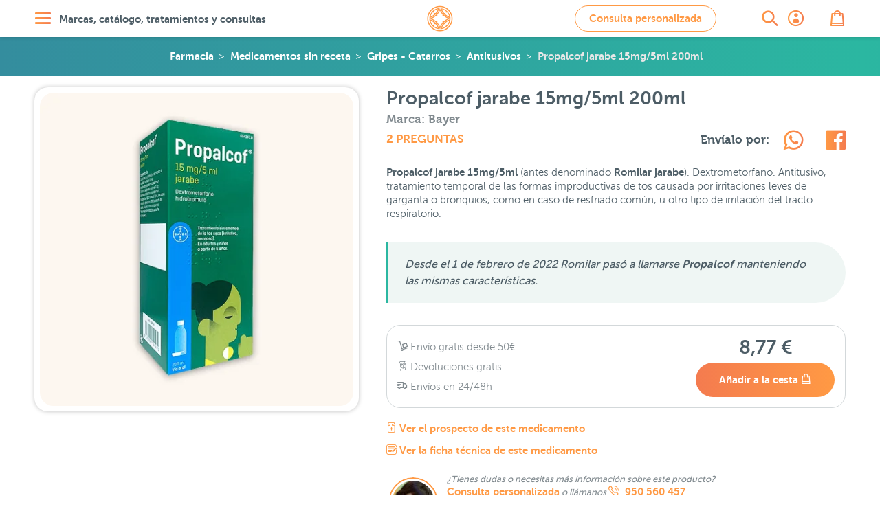

--- FILE ---
content_type: text/html; charset=UTF-8
request_url: https://farmaciajimenez.com/nuestras-marcas/bayer/romilar-3-mgml-jarabe-200-ml
body_size: 55895
content:
<!DOCTYPE html>
<html lang="es">
<head>
	<!--[if lte IE 11]>
	<script type="text/javascript">
		window.top.location="https://farmaciajimenez.com/actualiza-tu-navegador"
	</script>
	<meta http-equiv="refresh" content="0;URL=https://farmaciajimenez.com/actualiza-tu-navegador">
	<![endif]-->
	<meta name="user-id" content="">
	<link rel="manifest" href="/manifest.json">
	<meta charset="utf-8">
	<meta http-equiv="X-UA-Compatible" content="IE=edge">
	<meta name="viewport" content="width=device-width, user-scalable=no, initial-scale=1, maximum-scale=1">
	<meta http-equiv="Content-Type" content="text/html;charset=utf-8"/>
	<meta name="apple-mobile-web-app-capable" content="yes">
	<link rel="preconnect" href="//www.google-analytics.com">
	<link rel="preconnect" href="//www.googleadservices.com">
	<link rel="preconnect" href="//www.googletagmanager.com">
	<link rel="preconnect" href="//googleads.g.doubleclick.net">
	<link rel="preconnect" href="//google.com">
	<link rel="preconnect" href="//google.es">
	<link rel="preconnect" href="//connect.facebook.net">
	<link rel="preconnect" href="//analytics.twitter.com">
	
		<link rel="canonical" href="https://farmaciajimenez.com/nuestras-marcas/bayer/romilar-3-mgml-jarabe-200-ml" />

		<meta name="description" content="Comprar jarabe Propalcof antitusivo para el tratamiento de la tos seca, Descubre consejo farmacéutico online, cómo usarlo, su precio y venta online">

	<script type="application/ld+json">
		{"@context":"https:\/\/schema.org\/","@type":"Product","url":"https:\/\/farmaciajimenez.com\/nuestras-marcas\/bayer\/romilar-3-mgml-jarabe-200-ml","name":"Propalcof jarabe 15mg\/5ml 200ml","description":"Comprar jarabe Propalcof antitusivo para el tratamiento de la tos seca, Descubre consejo farmac\u00e9utico online, c\u00f3mo usarlo, su precio y venta online","sku":"654147","mpn":"654147","brand":{"@type":"Thing","name":"Bayer"},"offers":{"@type":"Offer","url":"https:\/\/farmaciajimenez.com\/nuestras-marcas\/bayer\/romilar-3-mgml-jarabe-200-ml","priceCurrency":"EUR","price":8.77,"availability":"https:\/\/schema.org\/InStock","itemCondition":"http:\/\/schema.org\/NewCondition","sku":"654147","mpn":"654147","priceValidUntil":"2026-01-21","seller":{"@type":"Organization","name":"Farm\u00e1cia Jim\u00e9nez"}},"image":"https:\/\/farmaciajimenez.com\/storage\/products\/romilar-3-mgml-jarabe-200-ml\/propalcof-jarabe-tos-200.png"}
	</script>
		<script type="application/ld+json">
		{"@context":"https:\/\/schema.org\/","@type":"BreadcrumbList","itemListElement":[{"@type":"ListItem","position":1,"item":{"@id":"https:\/\/farmaciajimenez.com","name":"Farmacia Jim\u00e9nez"}},{"@type":"ListItem","position":2,"item":{"@id":"https:\/\/farmaciajimenez.com\/catalogo\/medicamentos-sin-receta","name":"Medicamentos sin receta"}},{"@type":"ListItem","position":3,"item":{"@id":"https:\/\/farmaciajimenez.com\/catalogo\/medicamentos-sin-receta\/gripes-catarros","name":"Gripes - Catarros"}},{"@type":"ListItem","position":4,"item":{"@id":"https:\/\/farmaciajimenez.com\/catalogo\/medicamentos-sin-receta\/gripes-catarros\/antitusivos","name":"Antitusivos"}},{"@type":"ListItem","position":5,"item":{"@id":"https:\/\/farmaciajimenez.com\/nuestras-marcas\/bayer\/romilar-3-mgml-jarabe-200-ml","name":"Propalcof jarabe 15mg\/5ml 200ml"}}]}
	</script>

		
				
	<meta name="product-id" content="22781">
	<meta name="product-sku" content="654147">
	<meta name="product-value" content="877">
	<meta name="product-title" content="Propalcof jarabe 15mg/5ml 200ml">
	<meta name="product-category" content="Medicamentos sin receta &gt; Gripes - Catarros &gt; Antitusivos">

	<meta property="og:url" content="https://farmaciajimenez.com/nuestras-marcas/bayer/romilar-3-mgml-jarabe-200-ml"/>
	<meta property="og:type" content="product"/>
	<meta property="og:title" content="Propalcof jarabe 15mg/5ml 200ml"/>
	<meta property="og:description" content="Comprar jarabe Propalcof antitusivo para el tratamiento de la tos seca, Descubre consejo farmacéutico online, cómo usarlo, su precio y venta online"/>
	<meta property="og:image" content="https://farmaciajimenez.com/storage/products/romilar-3-mgml-jarabe-200-ml/propalcof-jarabe-tos-200-1440.png"/>
	<meta property="og:image:secure_url" content="https://farmaciajimenez.com/storage/products/romilar-3-mgml-jarabe-200-ml/propalcof-jarabe-tos-200-1440.png"/>

					<meta property="product:brand" content="Bayer">
	<meta property="product:availability" content="in_stock">
	<meta property="product:condition" content="new">
	<meta property="product:price:amount" content="8.77">
	<meta property="product:price:currency" content="EUR">
	<meta property="product:retailer_item_id" content="654147">


	<script type="application/ld+json">{"@context":"https:\/\/schema.org","@type":"Pharmacy","@id":"https:\/\/farmaciajimenez.com\/#pharmacy","name":"Farmacia Jim\u00e9nez","image":["https:\/\/farmaciajimenez.com\/assets\/images\/fondo-home.png","https:\/\/farmaciajimenez.com\/assets\/images\/farma-servicios.jpg"],"address":{"@type":"PostalAddress","streetAddress":"Carrera de Natalio Rivas 94","addressLocality":"Adra","addressRegion":"Almer\u00eda","postalCode":"04770","addressCountry":"ES"},"geo":{"@type":"GeoCoordinates","latitude":36.7481314,"longitude":-3.0195324},"url":"https:\/\/farmaciajimenez.com\/","telephone":"+34950560457","openingHours":"Mo,Tu,We,Th,Fr","openingHoursSpecification":[{"@type":"OpeningHoursSpecification","opens":"09:30","closes":"14:00"},{"@type":"OpeningHoursSpecification","validFrom":"2025-10-25","validThrough":"2026-03-28","opens":"16:30","closes":"20:00"},{"@type":"OpeningHoursSpecification","validFrom":"2026-03-28","validThrough":"2026-10-24","opens":"17:30","closes":"21:00"}],"priceRange":"\u20ac","sameAs":["https:\/\/www.facebook.com\/holafarmaciajimenez","https:\/\/www.instagram.com\/farmacia.jimenez\/","https:\/\/twitter.com\/farmaciajim","https:\/\/www.youtube.com\/user\/farmaciajimenezderma"],"employee":[{"@type":"Person","additionalName":"Juan Jos\u00e9 Jim\u00e9nez","description":"Licenciado en Farmacia por la Universidad de Granada - Colegiado N\u00ba 765.   Especialista en nutrici\u00f3n y tecnolog\u00eda de los alimentos.  Atenci\u00f3n en dermatolog\u00eda cosm\u00e9tica.  Atenci\u00f3n en nutrici\u00f3n infantil.  Director laboratorio cl\u00ednico.  Coordinador de atenci\u00f3n on-line.  ","jobTitle":"Farmac\u00e9utico titular","givenName":"Juan Jos\u00e9 Jim\u00e9nez","alumniOf":"Universidad de Granada","affiliation":"Colegio Oficial de farmac\u00e9uticos de Almer\u00eda.","gender":"Male","worksFor":"Farmacia Jim\u00e9nez"},{"@type":"Person","additionalName":"Maite G\u00f3mez","description":"Licenciada en Farmacia por la Universidad de Granada - N\u00ba Colegiado 1333.   Master en Atenci\u00f3n Farmac\u00e9utica.  Sistema personalizado de dosificaci\u00f3n.  Atenci\u00f3n en dermatolog\u00eda cosm\u00e9tica.  Atenci\u00f3n en nutrici\u00f3n infantil y puericultura.  Fitoterapia.  Atenci\u00f3n on-line.  ","jobTitle":"Farmac\u00e9utica","givenName":"Maite G\u00f3mez","alumniOf":"Universidad de Granada","affiliation":"Colegio Oficial de farmac\u00e9uticos de Almer\u00eda.","gender":"Female","worksFor":"Farmacia Jim\u00e9nez"},{"@type":"Person","additionalName":"Francisca Cabrera","description":"Licenciada en Farmacia por la Universidad de Granada - N\u00ba Colegiado 1409.   Atenci\u00f3n en dermatolog\u00eda cosm\u00e9tica.  Sistema personalizado de dosificaci\u00f3n.  Analista laboratorio cl\u00ednico.  Atenci\u00f3n en fitoterapia.  Atenci\u00f3n on-line.  ","jobTitle":"Farmac\u00e9utica","givenName":"Francisca Cabrera","alumniOf":"Universidad de Granada","affiliation":"Colegio Oficial de farmac\u00e9uticos de Almer\u00eda.","gender":"Female","worksFor":"Farmacia Jim\u00e9nez"},{"@type":"Person","additionalName":"M\u00aa Carmen Daza","description":"Licenciada en Farmacia por la Universidad de Granada - N\u00ba Colegiado 1598.   Master en dermatolog\u00eda cosm\u00e9tica.  Analista laboratorio cl\u00ednico.  Atenci\u00f3n en dermatolog\u00eda cosm\u00e9tica.  Sistema personalizado de dosificaci\u00f3n.  Fitoterapia.  Atenci\u00f3n on-line.  ","jobTitle":"Farmac\u00e9utica","givenName":"M\u00aa Carmen Daza","alumniOf":"Universidad de Granada","affiliation":"Colegio Oficial de farmac\u00e9uticos de Almer\u00eda.","gender":"Female","worksFor":"Farmacia Jim\u00e9nez"},{"@type":"Person","additionalName":"Maria del Mar Gim\u00e9nez","description":"Licenciada en Farmacia por la Universidad de Granada - N\u00ba Colegiado 1386.   Atenci\u00f3n en dermatolog\u00eda cosm\u00e9tica.  Sistema personalizado de dosificaci\u00f3n.  Puericultura.  Gesti\u00f3n peticiones y sugerencias.  Atenci\u00f3n on-line.  ","jobTitle":"Farmac\u00e9utica","givenName":"Maria del Mar Gim\u00e9nez","alumniOf":"Universidad de Granada","affiliation":"Colegio Oficial de farmac\u00e9uticos de Almer\u00eda.","gender":"Female","worksFor":"Farmacia Jim\u00e9nez"},{"@type":"Person","additionalName":"\u00c1ngeles Garc\u00eda","description":"Auxiliar de farmacia diplomado.   Atenci\u00f3n al p\u00fablico.  Gesti\u00f3n log\u00edstica y almac\u00e9n.  Gesti\u00f3n exposici\u00f3n producto nutrici\u00f3n infantil.  ","jobTitle":"T\u00e9cnico en farmacia","givenName":"\u00c1ngeles Garc\u00eda","affiliation":"Colegio Oficial de farmac\u00e9uticos de Almer\u00eda.","gender":"Female","worksFor":"Farmacia Jim\u00e9nez"},{"@type":"Person","additionalName":"Elio L\u00f3pez","description":"Auxiliar de farmacia diplomado.   Atenci\u00f3n al p\u00fablico.  Gesti\u00f3n de stocks.  ","jobTitle":"T\u00e9cnico en farmacia","givenName":"Elio L\u00f3pez","affiliation":"Colegio Oficial de farmac\u00e9uticos de Almer\u00eda.","gender":"Male","worksFor":"Farmacia Jim\u00e9nez"},{"@type":"Person","additionalName":"Jos\u00e9 Antonio Mart\u00edn","description":"Licenciado en Farmacia por la Universidad de Granada - N\u00ba Colegiado 2075.   Medicamentos sin receta.  Gesti\u00f3n lineales EFP.  Atenci\u00f3n al p\u00fablico.  Gesti\u00f3n stock y almac\u00e9n.  Atenci\u00f3n on-line.  ","jobTitle":"Farmac\u00e9utico","givenName":"Jos\u00e9 Antonio Mart\u00edn","alumniOf":"Universidad de Granada","affiliation":"Colegio Oficial de farmac\u00e9uticos de Almer\u00eda.","gender":"Male","worksFor":"Farmacia Jim\u00e9nez"},{"@type":"Person","additionalName":"Miriam Gonz\u00e1lez","description":"Grado T\u00e9cnico en Farmacia y parafarmacia.   Gesti\u00f3n exposici\u00f3n de lineales.  Marketing y promoci\u00f3n lineales.  Atenci\u00f3n al p\u00fablico.  ","jobTitle":"T\u00e9cnico en farmacia","givenName":"Miriam Gonz\u00e1lez","alumniOf":"Colegio La Salle Almer\u00eda","gender":"Female","worksFor":"Farmacia Jim\u00e9nez"},{"@type":"Person","additionalName":"Irene Rodr\u00edguez","description":"Licenciada en Farmacia por la Universidad de Granada N\u00ba Colegiado 1940.   Especialista en Dermatolog\u00eda Cosm\u00e9tica  Consultas online y telef\u00f3nicas  Atenci\u00f3n personalizada en Dermatolog\u00eda Cosm\u00e9tica  Gesti\u00f3n de contenidos online  ","jobTitle":"Farmac\u00e9utica","givenName":"Irene Rodr\u00edguez","alumniOf":"Universidad de Granada","affiliation":"Colegio Oficial de farmac\u00e9uticos de Almer\u00eda.","gender":"Female","worksFor":"Farmacia Jim\u00e9nez"}]}</script>
		<script type="application/ld+json">{"@context":"https:\/\/schema.org","@type":"MedicalEntity","@id":"https:\/\/farmaciajimenez.com\/#medicalEntity","additionalType":"WebSite","alternateName":"Farmacia Jimenez","url":"https:\/\/farmaciajimenez.com\/","description":"Farmacia Online y Parafarmacia Online - Servicio integral en Dermatolog\u00eda Cosm\u00e9tica, las mejores marcas con informaci\u00f3n, opiniones y asesoramiento. Estamos para atenderte.","image":["https:\/\/farmaciajimenez.com\/assets\/images\/fondo-home.png","https:\/\/farmaciajimenez.com\/assets\/images\/farma-servicios.jpg"],"name":"Farmacia Jim\u00e9nez","mainEntityOfPage":"https:\/\/farmaciajimenez.com\/la-farmacia","medicineSystem":"Farmacia y Parafarmacia","relevantSpecialty":{"@type":"MedicalSpecialty","supersededBy":"http:\/\/schema.org\/PharmacySpecialty"},"code":{"@type":"MedicalCode","name":"AL-121-F"},"recognizingAuthority":{"@type":"Organization","name":"Colegio Oficial de Farmac\u00e9uticos de Almer\u00eda"}}</script>
	
						<title>Propalcof jarabe 15mg/5ml 200ml | Farmacia Jiménez</title>
			
	<!-- CSRF Token -->
	<meta name="csrf-token" content="5UbUWTJSUZNK6Pkt92zILSmU41yv81g3DxwybfIw">

			<meta name="track-url" content="https://farmaciajimenez.com/stats/track?product=romilar-3-mgml-jarabe-200-ml">
	
	<link rel="apple-touch-icon" sizes="57x57" href="/apple-touch-icon-57x57.png">
	<link rel="apple-touch-icon" sizes="60x60" href="/apple-touch-icon-60x60.png">
	<link rel="apple-touch-icon" sizes="72x72" href="/apple-touch-icon-72x72.png">
	<link rel="apple-touch-icon" sizes="76x76" href="/apple-touch-icon-76x76.png">
	<link rel="apple-touch-icon" sizes="114x114" href="/apple-touch-icon-114x114.png">
	<link rel="apple-touch-icon" sizes="120x120" href="/apple-touch-icon-120x120.png">
	<link rel="apple-touch-icon" sizes="144x144" href="/apple-touch-icon-144x144.png">
	<link rel="apple-touch-icon" sizes="152x152" href="/apple-touch-icon-152x152.png">
	<link rel="apple-touch-icon" sizes="180x180" href="/apple-touch-icon-180x180.png">
	<link rel="icon" type="image/png" href="/favicon-production_16x16.png" sizes="16x16">
	<link rel="icon" type="image/png" href="/favicon-production_32x32.png" sizes="32x32">
	<link rel="icon" type="image/png" href="/favicon-production_96x96.png" sizes="96x96">
	<link rel="icon" type="image/png" href="/favicon-production_192x192.png" sizes="192x192">
	<link rel="manifest" href="/android-chrome-manifest.json">


	<!-- Styles -->
	<link href="/css/all.css?id=ebfbd338ae48b0c3f0e3" rel="stylesheet">

	
	<!-- Scripts -->
	
</head>

<body>
<div id="app">
	<header class="header-page">
    <div class="content-inner">
        <div class="header-page__inner">

            <div class="header-page__inner__menu">
                <a href="#" class="lnk-openMenu elem-degradate" title="Abrir menú" aria-label="Abrir menú" rel="nofollow">
                    <i class="icon-menu" aria-label="Abrir menú"></i>
                    <span>Marcas, catálogo, tratamientos y consultas</span>
                </a>
            </div>

            <div class="header-page__inner__search">
                <a href="https://farmaciajimenez.com/busqueda?c=msr" class="lnk-openSearch elem-degradate" title="Abrir buscador" aria-label="Abrir buscador">
                    <i class="icon-search" aria-label="Abrir buscador"></i>
                </a>
            </div>

            <div class="header-page__inner__title">
                                    <a href="/" rel="nofollow" class="lnk-goHome" title="Ir a la home" aria-label="Ir a la página principal de Farmacia Jiménez">
                        <span class="hide">Farmacia Jiménez</span>
                        <i class="icon-logo" title="Farmacia Jimenez" aria-label="Farmacia Jiménez"></i>
                    </a>
                            </div>

                    <div class="header-page__inner__query">
                <a title="Ir a consulta personalizada" href="https://farmaciajimenez.com/consulta-personalizada" data-theme-modal="modal-ajax-02" class="btn btn btn--primary btn--primary--outline ajax-fancybox" aria-label="Consulta personalizada">
                    Consulta personalizada
                </a>
            </div>
        
            <div class="header-page__inner__privateArea">
                <a href="https://farmaciajimenez.com/user/account" class="lnk-openPrivateArea elem-degradate" title="Abrir área privada">
                                            <i class="icon-user_bold" aria-label="Ir a mi cuenta de usuario"></i>
                                    </a>
            </div>

            <div class="header-page__inner__checkOut">
                <a href="https://farmaciajimenez.com/cesta" class="lnk-openCheckOut elem-degradate" title="Abrir esta" aria-label="Abrir cesta">
                    <i class="icon-bag" aria-label="Abrir cesta"></i>
                    <counter-products class-name="title03"></counter-products>
                </a>
            </div>

        </div>
    </div>
</header>

	

	<main>
		
	<div class="product-bread msr-bg">
		<div class="breadcrumbs">
	<ul>    
								<li><a title="Farmacia Online" class="logo" href="https://farmaciajimenez.com">Farmacia</a></li>
											<li><a title="Ir a Medicamentos sin receta" href="https://farmaciajimenez.com/catalogo/medicamentos-sin-receta">Medicamentos sin receta</a></li>
											<li><a title="Ir a Gripes - Catarros" href="https://farmaciajimenez.com/catalogo/medicamentos-sin-receta/gripes-catarros">Gripes - Catarros</a></li>
											<li><a title="Ir a Antitusivos" href="https://farmaciajimenez.com/catalogo/medicamentos-sin-receta/gripes-catarros/antitusivos">Antitusivos</a></li>
											<li><a title="Ir a Propalcof jarabe 15mg/5ml 200ml" href="https://farmaciajimenez.com/nuestras-marcas/bayer/romilar-3-mgml-jarabe-200-ml">Propalcof jarabe 15mg/5ml 200ml</a></li>
						</ul>
</div>	</div>
	<!-- .mod-back	-->
		<!-- fin .mod-back	-->


	<!-- .mod-info-product	-->
	<article class="mod-info-product">
		<div class="content-inner mod-info-product__inner">

			<div class="mod-info-product__inner__name">
				<h1 class="title02">Propalcof jarabe 15mg/5ml 200ml</h1>

				<h4 style="--padding-bottom: 0">
					Marca: Bayer
				</h4>
			</div>
			<!-- fin .mod-info-product__inner__name	-->

			<div class="mod-info-product__inner__gallery  mod-info-product__inner__gallery--simple ">
				<div class="mod-info-product__inner__gallery-for">
										
						<a href="https://farmaciajimenez.com/storage/products/romilar-3-mgml-jarabe-200-ml/propalcof-jarabe-tos-200.png" class="gallery-fancybox">
														<picture>
            <source
                media="(max-width: 359px)" 
                srcset="https://farmaciajimenez.com/storage/products/romilar-3-mgml-jarabe-200-ml/propalcof-jarabe-tos-200-320.webp 1x, https://farmaciajimenez.com/storage/products/romilar-3-mgml-jarabe-200-ml/propalcof-jarabe-tos-200-640.webp 2x, https://farmaciajimenez.com/storage/products/romilar-3-mgml-jarabe-200-ml/propalcof-jarabe-tos-200-960.webp 3x"
                type="image/webp">
            <source
                media="(min-width: 360px) and (max-width: 413px)" 
                srcset="https://farmaciajimenez.com/storage/products/romilar-3-mgml-jarabe-200-ml/propalcof-jarabe-tos-200-360.webp 1x, https://farmaciajimenez.com/storage/products/romilar-3-mgml-jarabe-200-ml/propalcof-jarabe-tos-200-720.webp 2x, https://farmaciajimenez.com/storage/products/romilar-3-mgml-jarabe-200-ml/propalcof-jarabe-tos-200-1081.webp 3x"
                type="image/webp">
            <source
                media="(min-width: 412px) and (max-width: 412px)" 
                srcset="https://farmaciajimenez.com/storage/products/romilar-3-mgml-jarabe-200-ml/propalcof-jarabe-tos-200-360.webp 1x, https://farmaciajimenez.com/storage/products/romilar-3-mgml-jarabe-200-ml/propalcof-jarabe-tos-200-720.webp 2x, https://farmaciajimenez.com/storage/products/romilar-3-mgml-jarabe-200-ml/propalcof-jarabe-tos-200-1081.webp 2.625x"
                type="image/webp">
            <source
                media="(min-width: 414px) and (max-width: 479px)" 
                srcset="https://farmaciajimenez.com/storage/products/romilar-3-mgml-jarabe-200-ml/propalcof-jarabe-tos-200-414.webp 1x, https://farmaciajimenez.com/storage/products/romilar-3-mgml-jarabe-200-ml/propalcof-jarabe-tos-200-828.webp 2x, https://farmaciajimenez.com/storage/products/romilar-3-mgml-jarabe-200-ml/propalcof-jarabe-tos-200-1242.webp 3x"
                type="image/webp">
            <source
                media="(min-width: 480px) and (max-width: 639px)" 
                srcset="https://farmaciajimenez.com/storage/products/romilar-3-mgml-jarabe-200-ml/propalcof-jarabe-tos-200-480.webp 1x, https://farmaciajimenez.com/storage/products/romilar-3-mgml-jarabe-200-ml/propalcof-jarabe-tos-200-960.webp 2x, https://farmaciajimenez.com/storage/products/romilar-3-mgml-jarabe-200-ml/propalcof-jarabe-tos-200-1440.webp 3x"
                type="image/webp">
            <source
                media="(min-width: 640px) and (max-width: 767px)" 
                srcset="https://farmaciajimenez.com/storage/products/romilar-3-mgml-jarabe-200-ml/propalcof-jarabe-tos-200-640.webp 1x, https://farmaciajimenez.com/storage/products/romilar-3-mgml-jarabe-200-ml/propalcof-jarabe-tos-200-1242.webp 2x, https://farmaciajimenez.com/storage/products/romilar-3-mgml-jarabe-200-ml/propalcof-jarabe-tos-200-1440.webp 3x"
                type="image/webp">

            <source
                media="(min-width: 768px) and (max-width: 877px)" 
                srcset="https://farmaciajimenez.com/storage/products/romilar-3-mgml-jarabe-200-ml/propalcof-jarabe-tos-200-280.webp 1x, https://farmaciajimenez.com/storage/products/romilar-3-mgml-jarabe-200-ml/propalcof-jarabe-tos-200-480.webp 2x, https://farmaciajimenez.com/storage/products/romilar-3-mgml-jarabe-200-ml/propalcof-jarabe-tos-200-828.webp 3x"
                type="image/webp">
            <source
                media="(min-width: 878px) and (max-width: 979px)" 
                srcset="https://farmaciajimenez.com/storage/products/romilar-3-mgml-jarabe-200-ml/propalcof-jarabe-tos-200-320.webp 1x, https://farmaciajimenez.com/storage/products/romilar-3-mgml-jarabe-200-ml/propalcof-jarabe-tos-200-640.webp 2x, https://farmaciajimenez.com/storage/products/romilar-3-mgml-jarabe-200-ml/propalcof-jarabe-tos-200-960.webp 3x"
                type="image/webp">
            <source
                media="(min-width: 980px) and (max-width: 1023px)" 
                srcset="https://farmaciajimenez.com/storage/products/romilar-3-mgml-jarabe-200-ml/propalcof-jarabe-tos-200-360.webp 1x, https://farmaciajimenez.com/storage/products/romilar-3-mgml-jarabe-200-ml/propalcof-jarabe-tos-200-720.webp 2x, https://farmaciajimenez.com/storage/products/romilar-3-mgml-jarabe-200-ml/propalcof-jarabe-tos-200-1080.webp 3x"
                type="image/webp">

            <source
                media="(min-width: 1024px) and (max-width: 1340px)" 
                srcset="https://farmaciajimenez.com/storage/products/romilar-3-mgml-jarabe-200-ml/propalcof-jarabe-tos-200-480.webp 1x, https://farmaciajimenez.com/storage/products/romilar-3-mgml-jarabe-200-ml/propalcof-jarabe-tos-200-960.webp 2x, https://farmaciajimenez.com/storage/products/romilar-3-mgml-jarabe-200-ml/propalcof-jarabe-tos-200-1440.webp 3x"
                type="image/webp">
                
            <source
                media="(min-width: 1341px)" 
                srcset="https://farmaciajimenez.com/storage/products/romilar-3-mgml-jarabe-200-ml/propalcof-jarabe-tos-200-640.webp 1x, https://farmaciajimenez.com/storage/products/romilar-3-mgml-jarabe-200-ml/propalcof-jarabe-tos-200-1242.webp 2x, https://farmaciajimenez.com/storage/products/romilar-3-mgml-jarabe-200-ml/propalcof-jarabe-tos-200-1440.webp 2.625x"
                type="image/webp">
            

        
            <source
                media="(max-width: 359px)" 
                srcset="https://farmaciajimenez.com/storage/products/romilar-3-mgml-jarabe-200-ml/propalcof-jarabe-tos-200-320.png 1x, https://farmaciajimenez.com/storage/products/romilar-3-mgml-jarabe-200-ml/propalcof-jarabe-tos-200-640.png 2x, https://farmaciajimenez.com/storage/products/romilar-3-mgml-jarabe-200-ml/propalcof-jarabe-tos-200-960.png 3x">
            <source
                media="(min-width: 360px) and (max-width: 413px)" 
                srcset="https://farmaciajimenez.com/storage/products/romilar-3-mgml-jarabe-200-ml/propalcof-jarabe-tos-200-360.png 1x, https://farmaciajimenez.com/storage/products/romilar-3-mgml-jarabe-200-ml/propalcof-jarabe-tos-200-720.png 2x, https://farmaciajimenez.com/storage/products/romilar-3-mgml-jarabe-200-ml/propalcof-jarabe-tos-200-1081.png 3x">
            <source
                media="(min-width: 412px) and (max-width: 412px)" 
                srcset="https://farmaciajimenez.com/storage/products/romilar-3-mgml-jarabe-200-ml/propalcof-jarabe-tos-200-360.png 1x, https://farmaciajimenez.com/storage/products/romilar-3-mgml-jarabe-200-ml/propalcof-jarabe-tos-200-720.png 2x, https://farmaciajimenez.com/storage/products/romilar-3-mgml-jarabe-200-ml/propalcof-jarabe-tos-200-1081.png 2.625x">
            <source
                media="(min-width: 414px) and (max-width: 479px)" 
                srcset="https://farmaciajimenez.com/storage/products/romilar-3-mgml-jarabe-200-ml/propalcof-jarabe-tos-200-414.png 1x, https://farmaciajimenez.com/storage/products/romilar-3-mgml-jarabe-200-ml/propalcof-jarabe-tos-200-828.png 2x, https://farmaciajimenez.com/storage/products/romilar-3-mgml-jarabe-200-ml/propalcof-jarabe-tos-200-1242.png 3x">
            <source
                media="(min-width: 480px) and (max-width: 639px)" 
                srcset="https://farmaciajimenez.com/storage/products/romilar-3-mgml-jarabe-200-ml/propalcof-jarabe-tos-200-480.png 1x, https://farmaciajimenez.com/storage/products/romilar-3-mgml-jarabe-200-ml/propalcof-jarabe-tos-200-960.png 2x, https://farmaciajimenez.com/storage/products/romilar-3-mgml-jarabe-200-ml/propalcof-jarabe-tos-200-1440.png 3x">
            <source
                media="(min-width: 640px) and (max-width: 767px)" 
                srcset="https://farmaciajimenez.com/storage/products/romilar-3-mgml-jarabe-200-ml/propalcof-jarabe-tos-200-640.png 1x, https://farmaciajimenez.com/storage/products/romilar-3-mgml-jarabe-200-ml/propalcof-jarabe-tos-200-1242.png 2x, https://farmaciajimenez.com/storage/products/romilar-3-mgml-jarabe-200-ml/propalcof-jarabe-tos-200-1440.png 3x">

            <source
                media="(min-width: 768px) and (max-width: 877px)" 
                srcset="https://farmaciajimenez.com/storage/products/romilar-3-mgml-jarabe-200-ml/propalcof-jarabe-tos-200-280.png 1x, https://farmaciajimenez.com/storage/products/romilar-3-mgml-jarabe-200-ml/propalcof-jarabe-tos-200-480.png 2x, https://farmaciajimenez.com/storage/products/romilar-3-mgml-jarabe-200-ml/propalcof-jarabe-tos-200-828.png 3x">
            <source
                media="(min-width: 878px) and (max-width: 979px)" 
                srcset="https://farmaciajimenez.com/storage/products/romilar-3-mgml-jarabe-200-ml/propalcof-jarabe-tos-200-320.png 1x, https://farmaciajimenez.com/storage/products/romilar-3-mgml-jarabe-200-ml/propalcof-jarabe-tos-200-640.png 2x, https://farmaciajimenez.com/storage/products/romilar-3-mgml-jarabe-200-ml/propalcof-jarabe-tos-200-960.png 3x">
            <source
                media="(min-width: 980px) and (max-width: 1023px)" 
                srcset="https://farmaciajimenez.com/storage/products/romilar-3-mgml-jarabe-200-ml/propalcof-jarabe-tos-200-360.png 1x, https://farmaciajimenez.com/storage/products/romilar-3-mgml-jarabe-200-ml/propalcof-jarabe-tos-200-720.png 2x, https://farmaciajimenez.com/storage/products/romilar-3-mgml-jarabe-200-ml/propalcof-jarabe-tos-200-1080.png 3x">

            <source
                media="(min-width: 1024px)" 
                srcset="https://farmaciajimenez.com/storage/products/romilar-3-mgml-jarabe-200-ml/propalcof-jarabe-tos-200-480.png 1x, https://farmaciajimenez.com/storage/products/romilar-3-mgml-jarabe-200-ml/propalcof-jarabe-tos-200-960.png 2x, https://farmaciajimenez.com/storage/products/romilar-3-mgml-jarabe-200-ml/propalcof-jarabe-tos-200-1440.png 3x">

            <img 
                srcset="https://farmaciajimenez.com/storage/products/romilar-3-mgml-jarabe-200-ml/propalcof-jarabe-tos-200-320.png 320w, https://farmaciajimenez.com/storage/products/romilar-3-mgml-jarabe-200-ml/propalcof-jarabe-tos-200-360.png 360w, https://farmaciajimenez.com/storage/products/romilar-3-mgml-jarabe-200-ml/propalcof-jarabe-tos-200-480.png 480w, https://farmaciajimenez.com/storage/products/romilar-3-mgml-jarabe-200-ml/propalcof-jarabe-tos-200-640.png 640w, https://farmaciajimenez.com/storage/products/romilar-3-mgml-jarabe-200-ml/propalcof-jarabe-tos-200-720.png 720w, https://farmaciajimenez.com/storage/products/romilar-3-mgml-jarabe-200-ml/propalcof-jarabe-tos-200-960.png 960w, https://farmaciajimenez.com/storage/products/romilar-3-mgml-jarabe-200-ml/propalcof-jarabe-tos-200-1440.png 1440w" 
                src="https://farmaciajimenez.com/storage/products/romilar-3-mgml-jarabe-200-ml/propalcof-jarabe-tos-200-320.png" 
                class="img-thumbnail"
                alt="Propalcof jarabe 15mg/5ml 200ml">
        
            </picture>
						</a>
									</div>
							</div>
			<!-- fin .mod-info-product__inner__gallery	-->

			<div class="mod-info-product__inner__description__buy mod-info-product__inner__description__buy--02">
				<div class="mod-info-product__inner__description__buy__price ">
											<p class="price">8,77 €</p>
						<button-addtocart product="{&quot;id&quot;:22781,&quot;brand_id&quot;:20382,&quot;title&quot;:&quot;Propalcof jarabe 15mg\/5ml 200ml&quot;,&quot;name_short&quot;:&quot;Propalcof Jarabe&quot;,&quot;name_short_title&quot;:&quot;Propalcof&quot;,&quot;slug&quot;:&quot;romilar-3-mgml-jarabe-200-ml&quot;,&quot;canonical&quot;:null,&quot;sku&quot;:&quot;654147&quot;,&quot;is_pack&quot;:false,&quot;is_efp&quot;:true,&quot;elastic_factor&quot;:156,&quot;is_refrigerated&quot;:false,&quot;price&quot;:877,&quot;pvd&quot;:0,&quot;tax_class&quot;:&quot;EFP&quot;,&quot;weight&quot;:234610,&quot;description&quot;:&quot;&lt;p&gt;&lt;strong&gt;Propalcof jarabe 15mg\/5ml&lt;\/strong&gt; (antes denominado &lt;strong&gt;Romilar jarabe&lt;\/strong&gt;). Dextrometorfano. Antitusivo, tratamiento temporal de las formas improductivas de tos causada por irritaciones leves de garganta o bronquios, como en caso de resfriado com\u00fan, u otro tipo de irritaci\u00f3n del tracto respiratorio.&lt;\/p&gt;&lt;blockquote&gt;Desde el 1 de febrero de 2022 Romilar pas\u00f3 a llamarse &lt;strong&gt;Propalcof &lt;\/strong&gt;manteniendo las mismas caracter\u00edsticas.&lt;\/blockquote&gt;&quot;,&quot;indications&quot;:&quot;&lt;h3&gt;Qu\u00e9 es &lt;strong&gt;Propalcof jarabe&lt;\/strong&gt; y para qu\u00e9 se utiliza&lt;\/h3&gt;&lt;p&gt;El dextrometorfano, principio activo de &lt;strong&gt;Propalcof jarabe&lt;\/strong&gt;, es un antitusivo que inhibe el reflejo de la tos.&amp;nbsp;Est\u00e1 indicado para el tratamiento sintom\u00e1tico de&amp;nbsp;la&lt;strong&gt; tos&lt;\/strong&gt; que no vaya acompa\u00f1ada de expectoraci\u00f3n (tos irritativa, tos nerviosa) en adultos y ni\u00f1os a partir de 6 a\u00f1os.&lt;\/p&gt;&lt;p&gt;Debe consultar a un m\u00e9dico si empeora o si no mejora despu\u00e9s de 7 d\u00edas de tratamiento.&lt;\/p&gt;&lt;h4&gt;Otras presentaciones de Propalcof jarabe&lt;\/h4&gt;&lt;ul&gt;&lt;li&gt;&lt;a href=\&quot;https:\/\/farmaciajimenez.com\/nuestras-marcas\/bayer\/romilar-15-mg-20-comprimidos\&quot;&gt;Propalcof 15mg 20 comprimidos&lt;\/a&gt;&lt;\/li&gt;&lt;li&gt;&lt;a href=\&quot;https:\/\/farmaciajimenez.com\/nuestras-marcas\/bayer\/romilar-15-mgml-gotas-orales-20-ml\&quot;&gt;Propalcof 15mg\/ml Gotas orales&lt;\/a&gt;&lt;\/li&gt;&lt;\/ul&gt;&lt;blockquote&gt;En Farmacia Jim\u00e9nez somos un equipo de farmac\u00e9uticos a tu disposici\u00f3n para asesorarte en todas tus dudas con Propalcof.&lt;\/blockquote&gt;&lt;p&gt;Farmacia online autorizada para la venta de Medicamentos Sin Receta. Resolvemos tus dudas sobre c\u00f3mo utilizar&amp;nbsp;&lt;strong&gt;Propalcof jarabe antitusivo para eliminar la tos&lt;\/strong&gt;, sus dosis, posolog\u00eda, precio y efectos sobre el organismo. Compra medicamentos sin receta&amp;nbsp;con la seguridad y la confianza de contar con un equipo profesional dispuesto a ayudarte y ofrecerte informaci\u00f3n t\u00e9cnica&amp;nbsp;basada en la experiencia&amp;nbsp;como si entraras por la puerta de nuestra farmacia. Puedes contactar con nosotros a trav\u00e9s de las preguntas un poco m\u00e1s abajo, en nuestra&amp;nbsp;&lt;a href=\&quot;https:\/\/farmaciajimenez.com\/consulta-personalizada\&quot;&gt;Consulta Online gratuita&lt;\/a&gt;&amp;nbsp;y en el tel\u00e9fono de atenci\u00f3n.&lt;\/p&gt;&quot;,&quot;recomendations&quot;:&quot;&lt;h3&gt;Dosis y C\u00f3mo tomar Propalcof&lt;\/h3&gt;&lt;p&gt;Siga exactamente las instrucciones de administraci\u00f3n del medicamento contenidas en este prospecto o las indicadas por su&amp;nbsp; m\u00e9dico, farmac\u00e9utico o enfermero. En caso de duda pregunte a su m\u00e9dico, farmac\u00e9utico o enfermero.&amp;nbsp;&lt;\/p&gt;&lt;p&gt;&lt;strong&gt;La dosis de Propalcof jarabe recomendada es:&lt;\/strong&gt;&lt;\/p&gt;&lt;span style=\&quot;letter-spacing: 0.3px;\&quot;&gt;&lt;ul&gt;&lt;li&gt;&lt;strong&gt;Adultos y adolescentes a partir de 12 a\u00f1os:&lt;\/strong&gt;&amp;nbsp;5 ml (1 cucharilla de medida) (15 mg de dextrometorfano hidrobromuro) cada 4 horas, o 10 ml (2 cucharillas de medida) (30 mg) cada 6-8 horas dependiendo de la intensidad de la tos. No superar la dosis de 120 mg\/d\u00eda (8 cucharillas de medida).&lt;\/li&gt;&lt;li&gt;&lt;strong&gt;Ni\u00f1os de&amp;nbsp;6 a&amp;nbsp;12 a\u00f1os:&lt;\/strong&gt; 2,5 ml (media cucharilla de medida) (7,5 mg) cada 4 horas o 5 ml (1 cucharilla de medida) (15 mg) cada 6-8 horas dependiendo de la intensidad de la tos. No superar la dosis de 60 mg\/d\u00eda (4 cucharillas de medida).&amp;nbsp;No sobrepasar las 6 tomas diarias.&lt;\/li&gt;&lt;\/ul&gt;&lt;p&gt;&lt;strong&gt;Poblaci\u00f3n pedi\u00e1trica:&lt;\/strong&gt; Pueden producirse efectos adversos graves en ni\u00f1os en caso de sobredosis, incluidas alteraciones neurol\u00f3gicas. Los cuidadores no deben exceder la dosis recomendada.&lt;\/p&gt;&lt;h4&gt;Forma de administraci\u00f3n&lt;\/h4&gt;&lt;p&gt;&lt;strong&gt;V\u00eda oral&lt;\/strong&gt;. No se podr\u00e1 disolver o tomar con zumo de pomelo o naranja&amp;nbsp; ni con bebidas alcoh\u00f3licas.&amp;nbsp;Si la tos empeora o persiste durante m\u00e1s de 7 d\u00edas, o si va acompa\u00f1ada de fiebre alta, erupciones en la piel o dolor de cabeza persistente, debe consultar al m\u00e9dico.&lt;\/p&gt;&lt;blockquote&gt;Uso en ni\u00f1os y adolescentes: &lt;strong&gt;No administrar a ni\u00f1os menores de 6 a\u00f1os&lt;\/strong&gt;.&lt;\/blockquote&gt;&lt;h3&gt;Antes de &lt;strong&gt;empezar a tomar Propalcof&lt;\/strong&gt; (antiguo Romilar)&lt;\/h3&gt;&lt;p&gt;&lt;strong&gt;No tome Propalcof&lt;\/strong&gt; (antiguo Romilar):&lt;\/p&gt;&lt;ul&gt;&lt;li&gt;Si es al\u00e9rgico (hipersensible) al hidrobromuro de dextrometorfano o a cualquiera de los dem\u00e1s componentes de este medicamento.&lt;\/li&gt;&lt;li&gt;Si tiene una enfermedad grave en los pulmones.&lt;\/li&gt;&lt;li&gt;Si tiene tos asm\u00e1tica.Si tiene tos acompa\u00f1ada de abundantes secreciones.&lt;\/li&gt;&lt;li&gt;Si est\u00e1 en tratamiento o lo ha estado durante las 2 semanas anteriores con alg\u00fan medicamento inhibidor de la monoaminooxidasa (IMAO) utilizado para el tratamiento de la depresi\u00f3n, para la enfermedad de Parkinson&amp;nbsp; u otras enfermedades as\u00ed como otros medicamentos inhibidores de la recaptaci\u00f3n de la serotonina utilizados para el tratamiento de la depresi\u00f3n como fluoxetina y paroxetina;&amp;nbsp; o tambi\u00e9n con bupropi\u00f3n que es un medicamento utilizado para dejar de fumar o con linezolid que es un medicamento antibacteriano.&lt;\/li&gt;&lt;li&gt;Los ni\u00f1os menores de 6 a\u00f1os no pueden tomar este medicamento.&lt;\/li&gt;&lt;\/ul&gt;&lt;p&gt;&lt;strong&gt;Advertencias de uso y precauciones&lt;\/strong&gt;&lt;\/p&gt;&lt;p&gt;Este medicamento &lt;strong&gt;puede provocar dependencia&lt;\/strong&gt;. Por lo tanto el tratamiento debe ser de corta duraci\u00f3n.&lt;\/p&gt;&lt;p&gt;Especialmente deben consultar al m\u00e9dico antes de utilizar Propalcof los pacientes:&lt;\/p&gt;&lt;ul&gt;&lt;li&gt;con tos persistente o cr\u00f3nica, como la debida al tabaco. Especialmente en los ni\u00f1os la tos cr\u00f3nica podr\u00eda ser un s\u00edntoma temprano de asma.&lt;\/li&gt;&lt;li&gt;con enfermedad del h\u00edgado o del ri\u00f1\u00f3n.&lt;\/li&gt;&lt;li&gt;con dermatitis at\u00f3pica (enfermedad inflamatoria de la piel caracterizada por eritema, picor, exudaci\u00f3n, costras y descamaci\u00f3n, que comienza en la infancia en individuos con predisposici\u00f3n al\u00e9rgica hereditaria).&lt;\/li&gt;&lt;li&gt;que est\u00e9n sedados, debilitados o encamados.&lt;\/li&gt;&lt;li&gt;con polimorfismo del CYP2D6 (alteraci\u00f3n gen\u00e9tica que afecta a la actividad de este enzima del h\u00edgado),se debe evitar el uso concomitante con alcohol.&lt;\/li&gt;&lt;li&gt;si usted est\u00e1 tomando otros medicamentos como antidepresivos o antipsic\u00f3ticos, Propalcof puede interactuar con estos medicamentos y es posible que experimente cambios en su estado mental (p. ej. agitaci\u00f3n, alucinaciones, coma) y otros efectos como temperatura corporal superior a los 38\u00baC, aumento de la frecuencia card\u00edaca, hipertensi\u00f3n arterial y exageraci\u00f3n de los reflejos, rigidez muscular, falta de coordinaci\u00f3n y\/o s\u00edntomas gastrointestinales (p. ej., n\u00e1useas, v\u00f3mitos y diarrea).&lt;\/li&gt;&lt;\/ul&gt;&lt;h4&gt;Fertilidad, embarazo y lactancia&lt;\/h4&gt;&lt;p&gt;Si est\u00e1 embarazada o en periodo de lactancia, cree que podr\u00eda estar embarazada o tiene intenci\u00f3n de quedarse embarazada, consulte a su m\u00e9dico o farmac\u00e9utico&amp;nbsp; antes de utilizar este medicamento.&amp;nbsp;Las mujeres embarazadas o en per\u00edodo de lactancia &lt;strong&gt;no deben tomar&lt;\/strong&gt; este medicamento sin consultar al m\u00e9dico&lt;\/p&gt;&lt;\/span&gt;&quot;,&quot;properties&quot;:&quot;&lt;h3&gt;Composici\u00f3n de &lt;strong&gt;Propalcof jarabe&lt;\/strong&gt;&lt;\/h3&gt;&lt;p&gt;Cada 5 ml de &lt;strong&gt;Propalcof jarabe&lt;\/strong&gt; (1 cucharilla de medida) contiene:&lt;\/p&gt;&lt;ul&gt;&lt;li&gt;El principio activo es &lt;strong&gt;Hidrobromuro&lt;\/strong&gt;&lt;strong&gt; de dextrometorfano&lt;\/strong&gt;, 15 mg.&lt;\/li&gt;&lt;li&gt;Los dem\u00e1s componentes (excipientes) son: Sacarosa, benzoato de sodio (E-211), soluci\u00f3n de sorbitol 70%, aceite de naranja dulce, tetraroma lim\u00f3n, aceite de coriandro, \u00e1cido c\u00edtrico monohidratado, colorante caramelo (E-150 c), etanol anhidro, agua purificada.&lt;\/li&gt;&lt;\/ul&gt;&lt;h3&gt;Posibles efectos secundarios y efectos adversos&lt;\/h3&gt;&lt;p&gt;Al igual que todos los medicamentos,&amp;nbsp;&lt;strong&gt;Propalcof jarabe&lt;\/strong&gt; puede tener efectos adversos, aunque no todas las personas los sufran.&amp;nbsp;Durante el per\u00edodo de utilizaci\u00f3n del dextrometorfano se han observado los siguientes efectos adversos, cuya frecuencia no se ha podido establecer con exactitud:&amp;nbsp;&lt;\/p&gt;&lt;ul&gt;&lt;li&gt;Trastornos del sistema nervioso:&amp;nbsp;somnolencia, mareo, fatiga, contracciones involuntarias de los m\u00fasculos y m\u00e1s raramente confusi\u00f3n&amp;nbsp; mental y dolor de cabeza.&lt;\/li&gt;&lt;li&gt;Trastornos gastrointestinales:&amp;nbsp;n\u00e1useas, v\u00f3mitos, molestias gastrointestinales como dolor de est\u00f3mago, estre\u00f1imiento.Trastornos del o\u00eddo y del laberinto:&amp;nbsp;v\u00e9rtigo.&lt;\/li&gt;&lt;li&gt;Trastornos del sistema inmunol\u00f3gico:&amp;nbsp;hipersensibilidad y reacci\u00f3n anafil\u00e1ctica incluyendo s\u00edntomas como: erupci\u00f3n cut\u00e1nea, urticaria, edema, prurito y dificultad cardio-respiratoria.&lt;\/li&gt;&lt;li&gt;Trastornos psiqui\u00e1tricos:&amp;nbsp;alucinaciones visuales y confusi\u00f3n. Estos efectos se ven mucho m\u00e1s acentuados con sobredosis.&lt;\/li&gt;&lt;li&gt;Trastornos de la piel y del tejido subcut\u00e1neo:&amp;nbsp;erupci\u00f3n cut\u00e1nea, urticaria, prurito, eritema, dermatitis al\u00e9rgica.&lt;br&gt;&lt;br&gt;Si considera que alguno de los efectos adversos que sufre es grave, o si aprecia cualquier efecto adverso no mencionado en este prospecto, informe a su m\u00e9dico o farmac\u00e9utico.&lt;\/li&gt;&lt;\/ul&gt;&quot;,&quot;search_content&quot;:&quot;romilar\r\npropalcof&quot;,&quot;visibility&quot;:1,&quot;deactivated&quot;:false,&quot;seo_title&quot;:&quot;Propalcof jarabe 15mg\/5ml 200ml&quot;,&quot;meta_description&quot;:&quot;Comprar jarabe Propalcof antitusivo para el tratamiento de la tos seca, Descubre consejo farmac\u00e9utico online, c\u00f3mo usarlo, su precio y venta online&quot;,&quot;created_at&quot;:&quot;2014-11-20 19:01:55&quot;,&quot;updated_at&quot;:&quot;2025-01-08 17:43:59&quot;,&quot;deleted_at&quot;:null,&quot;url&quot;:&quot;https:\/\/farmaciajimenez.com\/nuestras-marcas\/bayer\/romilar-3-mgml-jarabe-200-ml&quot;,&quot;images&quot;:[{&quot;id&quot;:47602,&quot;owner_type&quot;:&quot;App\\Product&quot;,&quot;owner_id&quot;:22781,&quot;storage&quot;:&quot;products&quot;,&quot;type&quot;:&quot;image&quot;,&quot;field&quot;:&quot;gallery&quot;,&quot;url&quot;:&quot;romilar-3-mgml-jarabe-200-ml\/propalcof-jarabe-tos-200.png&quot;,&quot;content&quot;:null,&quot;order&quot;:0,&quot;alt&quot;:&quot;Propalcof jarabe 15mg\/5ml 200ml&quot;,&quot;created_at&quot;:&quot;2022-10-14 19:38:47&quot;,&quot;updated_at&quot;:&quot;2022-10-14 19:39:12&quot;,&quot;sizes&quot;:{&quot;original&quot;:&quot;https:\/\/farmaciajimenez.com\/storage\/products\/romilar-3-mgml-jarabe-200-ml\/propalcof-jarabe-tos-200.png&quot;,&quot;small&quot;:&quot;https:\/\/farmaciajimenez.com\/storage\/products\/romilar-3-mgml-jarabe-200-ml\/propalcof-jarabe-tos-200-small.png&quot;,&quot;medium&quot;:&quot;https:\/\/farmaciajimenez.com\/storage\/products\/romilar-3-mgml-jarabe-200-ml\/propalcof-jarabe-tos-200-medium.png&quot;,&quot;large&quot;:&quot;https:\/\/farmaciajimenez.com\/storage\/products\/romilar-3-mgml-jarabe-200-ml\/propalcof-jarabe-tos-200-large.png&quot;,&quot;big&quot;:&quot;https:\/\/farmaciajimenez.com\/storage\/products\/romilar-3-mgml-jarabe-200-ml\/propalcof-jarabe-tos-200-big.png&quot;,&quot;1440&quot;:&quot;https:\/\/farmaciajimenez.com\/storage\/products\/romilar-3-mgml-jarabe-200-ml\/propalcof-jarabe-tos-200-1440.png&quot;,&quot;1242&quot;:&quot;https:\/\/farmaciajimenez.com\/storage\/products\/romilar-3-mgml-jarabe-200-ml\/propalcof-jarabe-tos-200-1242.png&quot;,&quot;1081&quot;:&quot;https:\/\/farmaciajimenez.com\/storage\/products\/romilar-3-mgml-jarabe-200-ml\/propalcof-jarabe-tos-200-1081.png&quot;,&quot;960&quot;:&quot;https:\/\/farmaciajimenez.com\/storage\/products\/romilar-3-mgml-jarabe-200-ml\/propalcof-jarabe-tos-200-960.png&quot;,&quot;828&quot;:&quot;https:\/\/farmaciajimenez.com\/storage\/products\/romilar-3-mgml-jarabe-200-ml\/propalcof-jarabe-tos-200-828.png&quot;,&quot;720&quot;:&quot;https:\/\/farmaciajimenez.com\/storage\/products\/romilar-3-mgml-jarabe-200-ml\/propalcof-jarabe-tos-200-720.png&quot;,&quot;640&quot;:&quot;https:\/\/farmaciajimenez.com\/storage\/products\/romilar-3-mgml-jarabe-200-ml\/propalcof-jarabe-tos-200-640.png&quot;,&quot;480&quot;:&quot;https:\/\/farmaciajimenez.com\/storage\/products\/romilar-3-mgml-jarabe-200-ml\/propalcof-jarabe-tos-200-480.png&quot;,&quot;414&quot;:&quot;https:\/\/farmaciajimenez.com\/storage\/products\/romilar-3-mgml-jarabe-200-ml\/propalcof-jarabe-tos-200-414.png&quot;,&quot;360&quot;:&quot;https:\/\/farmaciajimenez.com\/storage\/products\/romilar-3-mgml-jarabe-200-ml\/propalcof-jarabe-tos-200-360.png&quot;,&quot;320&quot;:&quot;https:\/\/farmaciajimenez.com\/storage\/products\/romilar-3-mgml-jarabe-200-ml\/propalcof-jarabe-tos-200-320.png&quot;,&quot;315&quot;:&quot;https:\/\/farmaciajimenez.com\/storage\/products\/romilar-3-mgml-jarabe-200-ml\/propalcof-jarabe-tos-200-315.png&quot;,&quot;280&quot;:&quot;https:\/\/farmaciajimenez.com\/storage\/products\/romilar-3-mgml-jarabe-200-ml\/propalcof-jarabe-tos-200-280.png&quot;,&quot;240&quot;:&quot;https:\/\/farmaciajimenez.com\/storage\/products\/romilar-3-mgml-jarabe-200-ml\/propalcof-jarabe-tos-200-240.png&quot;,&quot;180&quot;:&quot;https:\/\/farmaciajimenez.com\/storage\/products\/romilar-3-mgml-jarabe-200-ml\/propalcof-jarabe-tos-200-180.png&quot;,&quot;120&quot;:&quot;https:\/\/farmaciajimenez.com\/storage\/products\/romilar-3-mgml-jarabe-200-ml\/propalcof-jarabe-tos-200-120.png&quot;,&quot;92&quot;:&quot;https:\/\/farmaciajimenez.com\/storage\/products\/romilar-3-mgml-jarabe-200-ml\/propalcof-jarabe-tos-200-92.png&quot;,&quot;60&quot;:&quot;https:\/\/farmaciajimenez.com\/storage\/products\/romilar-3-mgml-jarabe-200-ml\/propalcof-jarabe-tos-200-60.png&quot;},&quot;theurl&quot;:&quot;https:\/\/farmaciajimenez.com\/storage\/products\/romilar-3-mgml-jarabe-200-ml\/propalcof-jarabe-tos-200.png&quot;}],&quot;brand&quot;:{&quot;id&quot;:20382,&quot;parent_id&quot;:0,&quot;name&quot;:&quot;Bayer&quot;,&quot;slug&quot;:&quot;bayer&quot;,&quot;is_efp&quot;:true,&quot;weight&quot;:null,&quot;created_at&quot;:&quot;2015-07-22 12:37:31&quot;,&quot;updated_at&quot;:&quot;2025-11-14 15:13:21&quot;,&quot;link&quot;:&quot;https:\/\/farmaciajimenez.com\/nuestras-marcas\/bayer&quot;,&quot;logo_url&quot;:null,&quot;parent&quot;:null,&quot;landing&quot;:null,&quot;logo&quot;:null},&quot;treatments&quot;:[],&quot;related&quot;:[{&quot;id&quot;:22775,&quot;brand_id&quot;:20382,&quot;title&quot;:&quot;Propalcof 15 mg\/ml gotas orales 20ml&quot;,&quot;name_short&quot;:&quot;Propalcof gotas orales&quot;,&quot;name_short_title&quot;:&quot;Propalcof&quot;,&quot;slug&quot;:&quot;romilar-15-mgml-gotas-orales-20-ml&quot;,&quot;canonical&quot;:&quot;\/nuestras-marcas\/bayer\/romilar-3-mgml-jarabe-200-ml&quot;,&quot;sku&quot;:&quot;650104&quot;,&quot;is_pack&quot;:false,&quot;is_efp&quot;:true,&quot;elastic_factor&quot;:156,&quot;is_refrigerated&quot;:false,&quot;price&quot;:595,&quot;pvd&quot;:0,&quot;tax_class&quot;:&quot;EFP&quot;,&quot;weight&quot;:234600,&quot;description&quot;:&quot;&lt;p&gt;&lt;strong&gt;Propalcof gotas orales 15mg\/ml&lt;\/strong&gt; (antes denominado Romilar gotas). Dextrometorfano. Antitusivo, tratamiento temporal de las formas improductivas de tos causada por irritaciones leves de garganta o bronquios, como en caso de resfriado com\u00fan, u otro tipo de irritaci\u00f3n del tracto respiratorio.&lt;\/p&gt;&lt;blockquote&gt;A partir del 1 de febrero de 2022 Romilar pasar\u00e1 a llamarse &lt;strong&gt;Propalcof&lt;\/strong&gt; manteniendo las mismas caracter\u00edsticas. Hasta ese d\u00eda, seguiremos enviando Romilar en nuestros pedidos como hasta ahora.&lt;\/blockquote&gt;&quot;,&quot;indications&quot;:&quot;&lt;h3&gt;Qu\u00e9 es &lt;strong&gt;Propalcof gotas orales&lt;\/strong&gt; y para qu\u00e9 se utiliza&lt;\/h3&gt;&lt;p&gt;El dextrometorfano, principio activo de &lt;strong&gt;Propalcof gotas&lt;\/strong&gt;, es un antitusivo que inhibe el reflejo de la tos.&amp;nbsp;Est\u00e1 indicado para el tratamiento sintom\u00e1tico de&amp;nbsp;la&lt;strong&gt; tos&lt;\/strong&gt; que no vaya acompa\u00f1ada de expectoraci\u00f3n (tos irritativa, tos nerviosa) en adultos y ni\u00f1os a partir de 2 a\u00f1os.&lt;\/p&gt;&lt;p&gt;Debe consultar a un m\u00e9dico si empeora o si no mejora despu\u00e9s de 7 d\u00edas de tratamiento.&lt;\/p&gt;&lt;h4&gt;Otras presentaciones de &lt;strong&gt;Propalcof&lt;\/strong&gt;&lt;\/h4&gt;&lt;ul&gt;&lt;li&gt;&lt;a href=\&quot;https:\/\/farmaciajimenez.com\/nuestras-marcas\/bayer\/romilar-15-mg-20-comprimidos\&quot;&gt;Propalcof 15mg 20 comprimidos&lt;\/a&gt;&lt;\/li&gt;&lt;li&gt;&lt;a href=\&quot;https:\/\/farmaciajimenez.com\/nuestras-marcas\/bayer\/romilar-3-mgml-jarabe-200-ml\&quot;&gt;Propalcof 15mg\/5ml Jarabe&lt;\/a&gt;&lt;\/li&gt;&lt;\/ul&gt;&lt;blockquote&gt;En Farmacia Jim\u00e9nez somos un equipo de farmac\u00e9uticos a tu disposici\u00f3n para asesorarte en todas tus dudas con Propalcof gotas.&lt;\/blockquote&gt;&lt;p&gt;Farmacia online autorizada para la venta de Medicamentos Sin Receta. Resolvemos tus dudas sobre c\u00f3mo utilizar&amp;nbsp;&lt;strong&gt;Propalcof gotas, medicamento antitusivo para eliminar la tos&lt;\/strong&gt;, y&amp;nbsp;sus dosis, posolog\u00eda, precio y efectos sobre el organismo. Compra medicamentos sin receta&amp;nbsp;con la seguridad y la confianza de contar con un equipo profesional dispuesto a ayudarte y ofrecerte informaci\u00f3n t\u00e9cnica&amp;nbsp;basada en la experiencia&amp;nbsp;como si entraras por la puerta de nuestra farmacia. Puedes contactar con nosotros a trav\u00e9s de las preguntas un poco m\u00e1s abajo, en nuestra&amp;nbsp;&lt;a href=\&quot;https:\/\/farmaciajimenez.com\/consulta-personalizada\&quot;&gt;Consulta Online gratuita&lt;\/a&gt;&amp;nbsp;y en el tel\u00e9fono de atenci\u00f3n.&lt;\/p&gt;&quot;,&quot;recomendations&quot;:&quot;&lt;h3&gt;Dosis y C\u00f3mo tomar Propalcof gotas orales&lt;\/h3&gt;&lt;p&gt;Siga exactamente las instrucciones de administraci\u00f3n del medicamento contenidas en este prospecto o las indicadas por su&amp;nbsp; m\u00e9dico, farmac\u00e9utico o enfermero. En caso de duda pregunte a su m\u00e9dico, farmac\u00e9utico o enfermero.&amp;nbsp;&lt;\/p&gt;&lt;p&gt;&lt;strong&gt;La dosis de Propalcof jarabe recomendada es:&lt;\/strong&gt;&lt;\/p&gt;&lt;span style=\&quot;letter-spacing: 0.3px;\&quot;&gt;&lt;ul&gt;&lt;li&gt;&lt;strong&gt;&amp;nbsp;Adultos y adolescentes a partir de 12 a\u00f1os:&lt;\/strong&gt; 1 ml (20 gotas) (15 mg de dextrometorfano) cada 4 horas, o 2 ml (40 gotas) (30 mg) cada 6-8 horas dependiendo de la intensidad de la tos. No superar la dosis de 120 mg al d\u00eda (8 ml o 160 gotas).&lt;\/li&gt;&lt;li&gt;Ni\u00f1os de&amp;nbsp;6 a&amp;nbsp;12 a\u00f1os:&amp;nbsp;0,5 ml (10 gotas) (7,5 mg) cada 4 horas, o 1 ml (20 gotas) (15 mg) cada 6-8 horas dependiendo de la intensidad de la tos. No superar la dosis de 60 mg al d\u00eda (4 ml \u00f3 80 gotas).&lt;\/li&gt;&lt;li&gt;Ni\u00f1os de&amp;nbsp;2 a&amp;nbsp;6 a\u00f1os:&amp;nbsp;0,25 ml (5 gotas) (3,75 mg) cada 4 horas, o 0,5 ml (10 gotas) (7,5 mg) cada 6-8 horas dependiendo de la intensidad de la tos. No superar la dosis de 30 mg al d\u00eda (2 ml \u00f3 40 gotas).&lt;\/li&gt;&lt;\/ul&gt;&lt;p&gt;No sobrepasar las 6 tomas diarias.&lt;\/p&gt;&lt;p&gt;&lt;strong&gt;Poblaci\u00f3n pedi\u00e1trica:&lt;\/strong&gt; Pueden producirse efectos adversos graves en ni\u00f1os en caso de sobredosis, incluidas alteraciones neurol\u00f3gicas. Los cuidadores no deben exceder la dosis recomendada.&lt;\/p&gt;&lt;h4&gt;Forma de administraci\u00f3n&lt;\/h4&gt;&lt;p&gt;&lt;strong&gt;V\u00eda oral&lt;\/strong&gt;. No se podr\u00e1 disolver o tomar con zumo de pomelo o naranja&amp;nbsp; ni con bebidas alcoh\u00f3licas.&amp;nbsp;Si la tos empeora o persiste durante m\u00e1s de 7 d\u00edas, o si va acompa\u00f1ada de fiebre alta, erupciones en la piel o dolor de cabeza persistente, debe consultar al m\u00e9dico.&lt;\/p&gt;&lt;blockquote&gt;Uso en ni\u00f1os y adolescentes: &lt;strong&gt;No administrar a ni\u00f1os menores de 6 a\u00f1os&lt;\/strong&gt;.&lt;\/blockquote&gt;&lt;h3&gt;Antes de &lt;strong&gt;empezar a tomar Propalcof gotas orales&lt;\/strong&gt; (antiguo Romilar)&lt;\/h3&gt;&lt;p&gt;&lt;strong&gt;No tome Propalcof&lt;\/strong&gt; (antiguo Romilar):&lt;\/p&gt;&lt;ul&gt;&lt;li&gt;Si es al\u00e9rgico (hipersensible) al hidrobromuro de dextrometorfano o a cualquiera de los dem\u00e1s componentes de este medicamento.&lt;\/li&gt;&lt;li&gt;Si tiene una enfermedad grave en los pulmones.&lt;\/li&gt;&lt;li&gt;Si tiene tos asm\u00e1tica.Si tiene tos acompa\u00f1ada de abundantes secreciones.&lt;\/li&gt;&lt;li&gt;Si est\u00e1 en tratamiento o lo ha estado durante las 2 semanas anteriores con alg\u00fan medicamento inhibidor de la monoaminooxidasa (IMAO) utilizado para el tratamiento de la depresi\u00f3n, para la enfermedad de Parkinson&amp;nbsp; u otras enfermedades as\u00ed como otros medicamentos inhibidores de la recaptaci\u00f3n de la serotonina utilizados para el tratamiento de la depresi\u00f3n como fluoxetina y paroxetina;&amp;nbsp; o tambi\u00e9n con bupropi\u00f3n que es un medicamento utilizado para dejar de fumar o con linezolid que es un medicamento antibacteriano.&lt;\/li&gt;&lt;li&gt;Los ni\u00f1os menores de 2 a\u00f1os no pueden tomar este medicamento.&lt;\/li&gt;&lt;\/ul&gt;&lt;p&gt;&lt;strong&gt;Advertencias de uso y precauciones&lt;\/strong&gt;&lt;\/p&gt;&lt;p&gt;Este medicamento &lt;strong&gt;puede provocar dependencia&lt;\/strong&gt;. Por lo tanto el tratamiento debe ser de corta duraci\u00f3n.&lt;\/p&gt;&lt;p&gt;Especialmente deben consultar al m\u00e9dico antes de utilizar Propalcof los pacientes:&lt;\/p&gt;&lt;ul&gt;&lt;li&gt;con tos persistente o cr\u00f3nica, como la debida al tabaco. Especialmente en los ni\u00f1os la tos cr\u00f3nica podr\u00eda ser un s\u00edntoma temprano de asma.&lt;\/li&gt;&lt;li&gt;con enfermedad del h\u00edgado o del ri\u00f1\u00f3n.&lt;\/li&gt;&lt;li&gt;con dermatitis at\u00f3pica (enfermedad inflamatoria de la piel caracterizada por eritema, picor, exudaci\u00f3n, costras y descamaci\u00f3n, que comienza en la infancia en individuos con predisposici\u00f3n al\u00e9rgica hereditaria).&lt;\/li&gt;&lt;li&gt;que est\u00e9n sedados, debilitados o encamados.&lt;\/li&gt;&lt;li&gt;con polimorfismo del CYP2D6 (alteraci\u00f3n gen\u00e9tica que afecta a la actividad de este enzima del h\u00edgado),se debe evitar el uso concomitante con alcohol.&lt;\/li&gt;&lt;li&gt;si usted est\u00e1 tomando otros medicamentos como antidepresivos o antipsic\u00f3ticos, Propalcof puede interactuar con estos medicamentos y es posible que experimente cambios en su estado mental (p. ej. agitaci\u00f3n, alucinaciones, coma) y otros efectos como temperatura corporal superior a los 38\u00baC, aumento de la frecuencia card\u00edaca, hipertensi\u00f3n arterial y exageraci\u00f3n de los reflejos, rigidez muscular, falta de coordinaci\u00f3n y\/o s\u00edntomas gastrointestinales (p. ej., n\u00e1useas, v\u00f3mitos y diarrea).&lt;\/li&gt;&lt;\/ul&gt;&lt;h4&gt;Fertilidad, embarazo y lactancia&lt;\/h4&gt;&lt;p&gt;Si est\u00e1 embarazada o en periodo de lactancia, cree que podr\u00eda estar embarazada o tiene intenci\u00f3n de quedarse embarazada, consulte a su m\u00e9dico o farmac\u00e9utico&amp;nbsp; antes de utilizar este medicamento.&amp;nbsp;Las mujeres embarazadas o en per\u00edodo de lactancia &lt;strong&gt;no deben tomar&lt;\/strong&gt; este medicamento sin consultar al m\u00e9dico&lt;\/p&gt;&lt;\/span&gt;&quot;,&quot;properties&quot;:&quot;&lt;h3&gt;Composici\u00f3n de &lt;strong&gt;Propalcof gotas orales&lt;\/strong&gt;&lt;\/h3&gt;&lt;p&gt;Cada ml de la soluci\u00f3n Propalcof&amp;nbsp;(= 20 gotas) contiene:&lt;\/p&gt;&lt;ul&gt;&lt;li&gt;El principio activo es: Hidrobromuro de dextrometorfano, 15mg.&lt;\/li&gt;&lt;li&gt;Los dem\u00e1s componentes (excipientes) son: propilenglicol, etanol anhidro, aromatizantes (aceite de coriandro, aceite esencial de naranja dulce, tetraroma lim\u00f3n), ricinoleato de macrogolglicerol (cremophor EL), parahidroxibenzoato de metilo (E-218), parahidroxibenzoato de propilo (E-216), sacarina s\u00f3dica, \u00e1cido c\u00edtrico monohidrato, hidr\u00f3xido de sodio, agua purificada.&lt;\/li&gt;&lt;\/ul&gt;&lt;h3&gt;Posibles efectos secundarios y efectos adversos&lt;\/h3&gt;&lt;p&gt;Al igual que todos los medicamentos,&amp;nbsp;&lt;strong&gt;Propalcof gotas orales&lt;\/strong&gt; puede tener efectos adversos, aunque no todas las personas los sufran.&amp;nbsp;Durante el per\u00edodo de utilizaci\u00f3n del dextrometorfano se han observado los siguientes efectos adversos, cuya frecuencia no se ha podido establecer con exactitud:&amp;nbsp;&lt;\/p&gt;&lt;ul&gt;&lt;li&gt;Trastornos del sistema nervioso:&amp;nbsp;somnolencia, mareo, fatiga, contracciones involuntarias de los m\u00fasculos y m\u00e1s raramente confusi\u00f3n&amp;nbsp; mental y dolor de cabeza.&lt;\/li&gt;&lt;li&gt;Trastornos gastrointestinales:&amp;nbsp;n\u00e1useas, v\u00f3mitos, molestias gastrointestinales como dolor de est\u00f3mago, estre\u00f1imiento.Trastornos del o\u00eddo y del laberinto:&amp;nbsp;v\u00e9rtigo.&lt;\/li&gt;&lt;li&gt;Trastornos del sistema inmunol\u00f3gico:&amp;nbsp;hipersensibilidad y reacci\u00f3n anafil\u00e1ctica incluyendo s\u00edntomas como: erupci\u00f3n cut\u00e1nea, urticaria, edema, prurito y dificultad cardio-respiratoria.&lt;\/li&gt;&lt;li&gt;Trastornos psiqui\u00e1tricos:&amp;nbsp;alucinaciones visuales y confusi\u00f3n. Estos efectos se ven mucho m\u00e1s acentuados con sobredosis.&lt;\/li&gt;&lt;li&gt;Trastornos de la piel y del tejido subcut\u00e1neo:&amp;nbsp;erupci\u00f3n cut\u00e1nea, urticaria, prurito, eritema, dermatitis al\u00e9rgica.&lt;br&gt;&lt;br&gt;Si considera que alguno de los efectos adversos que sufre es grave, o si aprecia cualquier efecto adverso no mencionado en este prospecto, informe a su m\u00e9dico o farmac\u00e9utico.&lt;\/li&gt;&lt;\/ul&gt;&quot;,&quot;search_content&quot;:null,&quot;visibility&quot;:1,&quot;deactivated&quot;:false,&quot;seo_title&quot;:&quot;Propalcof gotas orales 15 mg\/ml 20ml&quot;,&quot;meta_description&quot;:&quot;Comprar Propalcof gotas orales para la tos seca, somos farmacia online autorizada para la venta web de medicamentos sin receta, consulta a nuestros farmac\u00e9utico&quot;,&quot;created_at&quot;:&quot;2014-11-20 19:00:59&quot;,&quot;updated_at&quot;:&quot;2024-07-02 18:12:30&quot;,&quot;deleted_at&quot;:null,&quot;url&quot;:&quot;https:\/\/farmaciajimenez.com\/nuestras-marcas\/bayer\/romilar-15-mgml-gotas-orales-20-ml&quot;,&quot;pivot&quot;:{&quot;parent_id&quot;:22781,&quot;child_id&quot;:22775},&quot;brand&quot;:{&quot;id&quot;:20382,&quot;parent_id&quot;:0,&quot;name&quot;:&quot;Bayer&quot;,&quot;slug&quot;:&quot;bayer&quot;,&quot;is_efp&quot;:true,&quot;weight&quot;:null,&quot;created_at&quot;:&quot;2015-07-22 12:37:31&quot;,&quot;updated_at&quot;:&quot;2025-11-14 15:13:21&quot;,&quot;link&quot;:&quot;https:\/\/farmaciajimenez.com\/nuestras-marcas\/bayer&quot;,&quot;logo_url&quot;:null,&quot;logo&quot;:null},&quot;images&quot;:[{&quot;id&quot;:45490,&quot;owner_type&quot;:&quot;App\\Product&quot;,&quot;owner_id&quot;:22775,&quot;storage&quot;:&quot;products&quot;,&quot;type&quot;:&quot;image&quot;,&quot;field&quot;:&quot;gallery&quot;,&quot;url&quot;:&quot;romilar-15-mgml-gotas-orales-20-ml\/propalcof-gotas.png&quot;,&quot;content&quot;:null,&quot;order&quot;:1,&quot;alt&quot;:&quot;propalcof gotas orales 20ml&quot;,&quot;created_at&quot;:&quot;2022-07-15 11:22:47&quot;,&quot;updated_at&quot;:&quot;2022-07-15 11:23:17&quot;,&quot;sizes&quot;:{&quot;original&quot;:&quot;https:\/\/farmaciajimenez.com\/storage\/products\/romilar-15-mgml-gotas-orales-20-ml\/propalcof-gotas.png&quot;,&quot;small&quot;:&quot;https:\/\/farmaciajimenez.com\/storage\/products\/romilar-15-mgml-gotas-orales-20-ml\/propalcof-gotas-small.png&quot;,&quot;medium&quot;:&quot;https:\/\/farmaciajimenez.com\/storage\/products\/romilar-15-mgml-gotas-orales-20-ml\/propalcof-gotas-medium.png&quot;,&quot;large&quot;:&quot;https:\/\/farmaciajimenez.com\/storage\/products\/romilar-15-mgml-gotas-orales-20-ml\/propalcof-gotas-large.png&quot;,&quot;big&quot;:&quot;https:\/\/farmaciajimenez.com\/storage\/products\/romilar-15-mgml-gotas-orales-20-ml\/propalcof-gotas-big.png&quot;,&quot;1440&quot;:&quot;https:\/\/farmaciajimenez.com\/storage\/products\/romilar-15-mgml-gotas-orales-20-ml\/propalcof-gotas-1440.png&quot;,&quot;1242&quot;:&quot;https:\/\/farmaciajimenez.com\/storage\/products\/romilar-15-mgml-gotas-orales-20-ml\/propalcof-gotas-1242.png&quot;,&quot;1081&quot;:&quot;https:\/\/farmaciajimenez.com\/storage\/products\/romilar-15-mgml-gotas-orales-20-ml\/propalcof-gotas-1081.png&quot;,&quot;960&quot;:&quot;https:\/\/farmaciajimenez.com\/storage\/products\/romilar-15-mgml-gotas-orales-20-ml\/propalcof-gotas-960.png&quot;,&quot;828&quot;:&quot;https:\/\/farmaciajimenez.com\/storage\/products\/romilar-15-mgml-gotas-orales-20-ml\/propalcof-gotas-828.png&quot;,&quot;720&quot;:&quot;https:\/\/farmaciajimenez.com\/storage\/products\/romilar-15-mgml-gotas-orales-20-ml\/propalcof-gotas-720.png&quot;,&quot;640&quot;:&quot;https:\/\/farmaciajimenez.com\/storage\/products\/romilar-15-mgml-gotas-orales-20-ml\/propalcof-gotas-640.png&quot;,&quot;480&quot;:&quot;https:\/\/farmaciajimenez.com\/storage\/products\/romilar-15-mgml-gotas-orales-20-ml\/propalcof-gotas-480.png&quot;,&quot;414&quot;:&quot;https:\/\/farmaciajimenez.com\/storage\/products\/romilar-15-mgml-gotas-orales-20-ml\/propalcof-gotas-414.png&quot;,&quot;360&quot;:&quot;https:\/\/farmaciajimenez.com\/storage\/products\/romilar-15-mgml-gotas-orales-20-ml\/propalcof-gotas-360.png&quot;,&quot;320&quot;:&quot;https:\/\/farmaciajimenez.com\/storage\/products\/romilar-15-mgml-gotas-orales-20-ml\/propalcof-gotas-320.png&quot;,&quot;315&quot;:&quot;https:\/\/farmaciajimenez.com\/storage\/products\/romilar-15-mgml-gotas-orales-20-ml\/propalcof-gotas-315.png&quot;,&quot;280&quot;:&quot;https:\/\/farmaciajimenez.com\/storage\/products\/romilar-15-mgml-gotas-orales-20-ml\/propalcof-gotas-280.png&quot;,&quot;240&quot;:&quot;https:\/\/farmaciajimenez.com\/storage\/products\/romilar-15-mgml-gotas-orales-20-ml\/propalcof-gotas-240.png&quot;,&quot;180&quot;:&quot;https:\/\/farmaciajimenez.com\/storage\/products\/romilar-15-mgml-gotas-orales-20-ml\/propalcof-gotas-180.png&quot;,&quot;120&quot;:&quot;https:\/\/farmaciajimenez.com\/storage\/products\/romilar-15-mgml-gotas-orales-20-ml\/propalcof-gotas-120.png&quot;,&quot;92&quot;:&quot;https:\/\/farmaciajimenez.com\/storage\/products\/romilar-15-mgml-gotas-orales-20-ml\/propalcof-gotas-92.png&quot;,&quot;60&quot;:&quot;https:\/\/farmaciajimenez.com\/storage\/products\/romilar-15-mgml-gotas-orales-20-ml\/propalcof-gotas-60.png&quot;},&quot;theurl&quot;:&quot;https:\/\/farmaciajimenez.com\/storage\/products\/romilar-15-mgml-gotas-orales-20-ml\/propalcof-gotas.png&quot;}]}],&quot;questions&quot;:[{&quot;id&quot;:447382,&quot;parent_id&quot;:0,&quot;user_id&quot;:0,&quot;team_member_id&quot;:null,&quot;nombre&quot;:&quot;Esther&quot;,&quot;email&quot;:&quot;velazquezmariaester4@gmail.com&quot;,&quot;commentable_type&quot;:&quot;App\\Product&quot;,&quot;commentable_id&quot;:22781,&quot;type&quot;:&quot;question&quot;,&quot;title&quot;:null,&quot;body&quot;:&quot;Quiero saber si Estri\u00f1e este medicamento&quot;,&quot;validated&quot;:&quot;1&quot;,&quot;rating&quot;:null,&quot;recaptcha_score&quot;:null,&quot;featured_order&quot;:null,&quot;created_at&quot;:&quot;2021-11-19 14:01:58&quot;,&quot;updated_at&quot;:&quot;2022-01-02 13:43:25&quot;,&quot;deleted_at&quot;:null,&quot;answers&quot;:[{&quot;id&quot;:448545,&quot;parent_id&quot;:447382,&quot;user_id&quot;:null,&quot;team_member_id&quot;:9,&quot;nombre&quot;:null,&quot;email&quot;:null,&quot;commentable_type&quot;:&quot;App\\Product&quot;,&quot;commentable_id&quot;:22781,&quot;type&quot;:&quot;question&quot;,&quot;title&quot;:null,&quot;body&quot;:&quot;Hola Esther\r\n\r\nEl estre\u00f1imiento se encuentra dentro de las reacciones adversas que podr\u00eda producir Romilar jarabe, pero frecuencia es desconocida (no puede estimarse a partir de los datos disponibles). Aconsejamos beber agua de forma abundante durante la toma de Romilar para contrarrestar este posible efecto secundario.\r\n\r\nSaludos.&quot;,&quot;validated&quot;:&quot;1&quot;,&quot;rating&quot;:null,&quot;recaptcha_score&quot;:null,&quot;featured_order&quot;:null,&quot;created_at&quot;:&quot;2022-01-04 13:19:34&quot;,&quot;updated_at&quot;:&quot;2022-01-04 13:19:42&quot;,&quot;deleted_at&quot;:null}]},{&quot;id&quot;:439214,&quot;parent_id&quot;:0,&quot;user_id&quot;:0,&quot;team_member_id&quot;:null,&quot;nombre&quot;:&quot;Alejandra&quot;,&quot;email&quot;:&quot;spotifyleenovo@gmail.com&quot;,&quot;commentable_type&quot;:&quot;App\\Product&quot;,&quot;commentable_id&quot;:22781,&quot;type&quot;:&quot;question&quot;,&quot;title&quot;:null,&quot;body&quot;:&quot;Se necesita receta medica para comprar Romilar?&quot;,&quot;validated&quot;:&quot;1&quot;,&quot;rating&quot;:null,&quot;recaptcha_score&quot;:null,&quot;featured_order&quot;:null,&quot;created_at&quot;:&quot;2021-03-25 17:27:40&quot;,&quot;updated_at&quot;:&quot;2022-01-04 13:32:52&quot;,&quot;deleted_at&quot;:null,&quot;answers&quot;:[{&quot;id&quot;:448546,&quot;parent_id&quot;:439214,&quot;user_id&quot;:null,&quot;team_member_id&quot;:9,&quot;nombre&quot;:null,&quot;email&quot;:null,&quot;commentable_type&quot;:&quot;App\\Product&quot;,&quot;commentable_id&quot;:22781,&quot;type&quot;:&quot;question&quot;,&quot;title&quot;:null,&quot;body&quot;:&quot;Hola Alejandra\r\n\r\nRomilar jarabe es un medicamento no sujeto a prescripci\u00f3n m\u00e9dica, puedes comprarlo online sin receta m\u00e9dica en farmacias autorizadas por sanidad como la nuestra, al mismo precio que en una farmacia f\u00edsica.\r\n\r\nSaludos.&quot;,&quot;validated&quot;:&quot;1&quot;,&quot;rating&quot;:null,&quot;recaptcha_score&quot;:null,&quot;featured_order&quot;:null,&quot;created_at&quot;:&quot;2022-01-04 13:41:46&quot;,&quot;updated_at&quot;:&quot;2022-01-04 13:41:58&quot;,&quot;deleted_at&quot;:null}]}],&quot;opinions&quot;:[],&quot;categories&quot;:[{&quot;id&quot;:374,&quot;term_id&quot;:374,&quot;taxonomy&quot;:&quot;product_cat&quot;,&quot;desc&quot;:null,&quot;parent_id&quot;:62762,&quot;sort&quot;:1,&quot;created_at&quot;:null,&quot;updated_at&quot;:&quot;2025-07-24 13:41:48&quot;,&quot;deleted_at&quot;:null,&quot;pivot&quot;:{&quot;taxable_id&quot;:22781,&quot;taxonomy_id&quot;:374,&quot;taxable_type&quot;:&quot;App\\Product&quot;},&quot;term&quot;:{&quot;id&quot;:374,&quot;name&quot;:&quot;Antitusivos&quot;,&quot;slug&quot;:&quot;antitusivos&quot;,&quot;seo_title&quot;:&quot;Comprar medicamentos contra la tos \/ antitusivos en Farmacia Jim\u00e9nez&quot;,&quot;meta_description&quot;:&quot;Comprar medicamentos online sin receta contra la tos: Inistolin, Iniston, Romilar, Pastillas Dr Andreu, Bisolvon, Flutox jarabe, Vicks VapoRub, Cinfatos....&quot;,&quot;created_at&quot;:null,&quot;updated_at&quot;:&quot;2020-01-09 18:29:33&quot;,&quot;deleted_at&quot;:null},&quot;parent&quot;:{&quot;id&quot;:62762,&quot;term_id&quot;:536,&quot;taxonomy&quot;:&quot;product_cat&quot;,&quot;desc&quot;:null,&quot;parent_id&quot;:369,&quot;sort&quot;:8,&quot;created_at&quot;:&quot;2019-06-14 20:08:38&quot;,&quot;updated_at&quot;:&quot;2019-06-14 20:08:38&quot;,&quot;deleted_at&quot;:null,&quot;parent&quot;:{&quot;id&quot;:369,&quot;term_id&quot;:369,&quot;taxonomy&quot;:&quot;product_cat&quot;,&quot;desc&quot;:null,&quot;parent_id&quot;:0,&quot;sort&quot;:5,&quot;created_at&quot;:null,&quot;updated_at&quot;:&quot;2019-06-14 20:08:38&quot;,&quot;deleted_at&quot;:null,&quot;parent&quot;:null,&quot;term&quot;:{&quot;id&quot;:369,&quot;name&quot;:&quot;Medicamentos sin receta&quot;,&quot;slug&quot;:&quot;medicamentos-sin-receta&quot;,&quot;seo_title&quot;:&quot;Comprar medicamentos sin receta&quot;,&quot;meta_description&quot;:&quot;Farmacia online autorizada por la Consejer\u00eda de Salud para la venta de productos y medicamentos sin receta. Cons\u00faltanos y te atenderemos de forma personalizada.&quot;,&quot;created_at&quot;:null,&quot;updated_at&quot;:&quot;2020-01-09 13:40:43&quot;,&quot;deleted_at&quot;:null}},&quot;term&quot;:{&quot;id&quot;:536,&quot;name&quot;:&quot;Gripes - Catarros&quot;,&quot;slug&quot;:&quot;gripes-catarros&quot;,&quot;seo_title&quot;:&quot;Comprar online medicamentos para la gripe y resfriados en Farmacia Jim\u00e9nez&quot;,&quot;meta_description&quot;:&quot;Compra medicamentos sin receta para tratamiento de la gripe, la tos seca y la tos con expectoraci\u00f3n en nuestra farmacia autorizada por sanidad y cons\u00faltanos.&quot;,&quot;created_at&quot;:&quot;2019-06-14 20:08:38&quot;,&quot;updated_at&quot;:&quot;2020-01-09 18:28:46&quot;,&quot;deleted_at&quot;:null}}}]}" type="text">Añadir a la cesta</button-addtocart>
									</div>
				<div class="mod-info-product__inner__description__buy__info">
					<ul>
						<li>
							<i class="icon-pedidos_bold"></i>
							Envío gratis desde 50€
						</li>
						<li>
							<i class="icon-devoluciones"></i>
							Devoluciones gratis
						</li>
						<li>
							<i class="icon-camion_bold"></i>
							Envíos en 24/48h
						</li>
					</ul>
				</div>
			</div>


			<div class="mod-info-product__inner__description">

				<div class="mod-info-product__inner__description__social mod-info-product__inner__description__social--msr">					
					<ul class="list-anchor">
						<li>
							<a href="#mod-questions" title="Ir a Preguntas" class="lnk-anchor">2
								Preguntas</a>
						</li>						
					</ul>
					<div class="mod-share">
						<h4>Envíalo por:</h4>
						<ul class="list-social">
							<li>
																<a href="whatsapp://send?text=https://farmaciajimenez.com/nuestras-marcas/bayer/romilar-3-mgml-jarabe-200-ml" target="_blank" title="Compartir en Whatsapp" class="elem-degradate elem-degradate--dark">
									<i class="icon-whatsapp"></i>
									<span class="hide">Compartir en Whatsapp</span>
								</a>
							</li>
							<li>
																<a href="http://www.facebook.com/sharer.php?u=https://farmaciajimenez.com/stats/track?product=romilar-3-mgml-jarabe-200-ml&t=Propalcof jarabe 15mg/5ml 200ml" target="_blank" title="Compartir en Facebook" class="elem-degradate elem-degradate--dark">
									<i class="icon-facebook"></i>
									<span class="hide">Compartir en Facebook</span>
								</a>
							</li>
						</ul>
					</div>
				</div>
				<p><p><strong>Propalcof jarabe 15mg/5ml</strong> (antes denominado <strong>Romilar jarabe</strong>). Dextrometorfano. Antitusivo, tratamiento temporal de las formas improductivas de tos causada por irritaciones leves de garganta o bronquios, como en caso de resfriado común, u otro tipo de irritación del tracto respiratorio.</p><blockquote>Desde el 1 de febrero de 2022 Romilar pasó a llamarse <strong>Propalcof </strong>manteniendo las mismas características.</blockquote></p>
				<div class="mod-info-product__inner__description__buy  show-tablet msr">
					<div class="mod-info-product__inner__description__buy__info">
						<ul>
							<li>
								<i class="icon-pedidos_bold"></i>
								Envío gratis desde 50€
							</li>
							<li>
								<i class="icon-devoluciones"></i>
								Devoluciones gratis
							</li>
							<li>
								<i class="icon-camion_bold"></i>
								Envíos en 24/48h
							</li>
						</ul>
					</div>
					<div class="mod-info-product__inner__description__buy__price ">
													<p class="price">8,77 €</p>
							<button-addtocart product="{&quot;id&quot;:22781,&quot;brand_id&quot;:20382,&quot;title&quot;:&quot;Propalcof jarabe 15mg\/5ml 200ml&quot;,&quot;name_short&quot;:&quot;Propalcof Jarabe&quot;,&quot;name_short_title&quot;:&quot;Propalcof&quot;,&quot;slug&quot;:&quot;romilar-3-mgml-jarabe-200-ml&quot;,&quot;canonical&quot;:null,&quot;sku&quot;:&quot;654147&quot;,&quot;is_pack&quot;:false,&quot;is_efp&quot;:true,&quot;elastic_factor&quot;:156,&quot;is_refrigerated&quot;:false,&quot;price&quot;:877,&quot;pvd&quot;:0,&quot;tax_class&quot;:&quot;EFP&quot;,&quot;weight&quot;:234610,&quot;description&quot;:&quot;&lt;p&gt;&lt;strong&gt;Propalcof jarabe 15mg\/5ml&lt;\/strong&gt; (antes denominado &lt;strong&gt;Romilar jarabe&lt;\/strong&gt;). Dextrometorfano. Antitusivo, tratamiento temporal de las formas improductivas de tos causada por irritaciones leves de garganta o bronquios, como en caso de resfriado com\u00fan, u otro tipo de irritaci\u00f3n del tracto respiratorio.&lt;\/p&gt;&lt;blockquote&gt;Desde el 1 de febrero de 2022 Romilar pas\u00f3 a llamarse &lt;strong&gt;Propalcof &lt;\/strong&gt;manteniendo las mismas caracter\u00edsticas.&lt;\/blockquote&gt;&quot;,&quot;indications&quot;:&quot;&lt;h3&gt;Qu\u00e9 es &lt;strong&gt;Propalcof jarabe&lt;\/strong&gt; y para qu\u00e9 se utiliza&lt;\/h3&gt;&lt;p&gt;El dextrometorfano, principio activo de &lt;strong&gt;Propalcof jarabe&lt;\/strong&gt;, es un antitusivo que inhibe el reflejo de la tos.&amp;nbsp;Est\u00e1 indicado para el tratamiento sintom\u00e1tico de&amp;nbsp;la&lt;strong&gt; tos&lt;\/strong&gt; que no vaya acompa\u00f1ada de expectoraci\u00f3n (tos irritativa, tos nerviosa) en adultos y ni\u00f1os a partir de 6 a\u00f1os.&lt;\/p&gt;&lt;p&gt;Debe consultar a un m\u00e9dico si empeora o si no mejora despu\u00e9s de 7 d\u00edas de tratamiento.&lt;\/p&gt;&lt;h4&gt;Otras presentaciones de Propalcof jarabe&lt;\/h4&gt;&lt;ul&gt;&lt;li&gt;&lt;a href=\&quot;https:\/\/farmaciajimenez.com\/nuestras-marcas\/bayer\/romilar-15-mg-20-comprimidos\&quot;&gt;Propalcof 15mg 20 comprimidos&lt;\/a&gt;&lt;\/li&gt;&lt;li&gt;&lt;a href=\&quot;https:\/\/farmaciajimenez.com\/nuestras-marcas\/bayer\/romilar-15-mgml-gotas-orales-20-ml\&quot;&gt;Propalcof 15mg\/ml Gotas orales&lt;\/a&gt;&lt;\/li&gt;&lt;\/ul&gt;&lt;blockquote&gt;En Farmacia Jim\u00e9nez somos un equipo de farmac\u00e9uticos a tu disposici\u00f3n para asesorarte en todas tus dudas con Propalcof.&lt;\/blockquote&gt;&lt;p&gt;Farmacia online autorizada para la venta de Medicamentos Sin Receta. Resolvemos tus dudas sobre c\u00f3mo utilizar&amp;nbsp;&lt;strong&gt;Propalcof jarabe antitusivo para eliminar la tos&lt;\/strong&gt;, sus dosis, posolog\u00eda, precio y efectos sobre el organismo. Compra medicamentos sin receta&amp;nbsp;con la seguridad y la confianza de contar con un equipo profesional dispuesto a ayudarte y ofrecerte informaci\u00f3n t\u00e9cnica&amp;nbsp;basada en la experiencia&amp;nbsp;como si entraras por la puerta de nuestra farmacia. Puedes contactar con nosotros a trav\u00e9s de las preguntas un poco m\u00e1s abajo, en nuestra&amp;nbsp;&lt;a href=\&quot;https:\/\/farmaciajimenez.com\/consulta-personalizada\&quot;&gt;Consulta Online gratuita&lt;\/a&gt;&amp;nbsp;y en el tel\u00e9fono de atenci\u00f3n.&lt;\/p&gt;&quot;,&quot;recomendations&quot;:&quot;&lt;h3&gt;Dosis y C\u00f3mo tomar Propalcof&lt;\/h3&gt;&lt;p&gt;Siga exactamente las instrucciones de administraci\u00f3n del medicamento contenidas en este prospecto o las indicadas por su&amp;nbsp; m\u00e9dico, farmac\u00e9utico o enfermero. En caso de duda pregunte a su m\u00e9dico, farmac\u00e9utico o enfermero.&amp;nbsp;&lt;\/p&gt;&lt;p&gt;&lt;strong&gt;La dosis de Propalcof jarabe recomendada es:&lt;\/strong&gt;&lt;\/p&gt;&lt;span style=\&quot;letter-spacing: 0.3px;\&quot;&gt;&lt;ul&gt;&lt;li&gt;&lt;strong&gt;Adultos y adolescentes a partir de 12 a\u00f1os:&lt;\/strong&gt;&amp;nbsp;5 ml (1 cucharilla de medida) (15 mg de dextrometorfano hidrobromuro) cada 4 horas, o 10 ml (2 cucharillas de medida) (30 mg) cada 6-8 horas dependiendo de la intensidad de la tos. No superar la dosis de 120 mg\/d\u00eda (8 cucharillas de medida).&lt;\/li&gt;&lt;li&gt;&lt;strong&gt;Ni\u00f1os de&amp;nbsp;6 a&amp;nbsp;12 a\u00f1os:&lt;\/strong&gt; 2,5 ml (media cucharilla de medida) (7,5 mg) cada 4 horas o 5 ml (1 cucharilla de medida) (15 mg) cada 6-8 horas dependiendo de la intensidad de la tos. No superar la dosis de 60 mg\/d\u00eda (4 cucharillas de medida).&amp;nbsp;No sobrepasar las 6 tomas diarias.&lt;\/li&gt;&lt;\/ul&gt;&lt;p&gt;&lt;strong&gt;Poblaci\u00f3n pedi\u00e1trica:&lt;\/strong&gt; Pueden producirse efectos adversos graves en ni\u00f1os en caso de sobredosis, incluidas alteraciones neurol\u00f3gicas. Los cuidadores no deben exceder la dosis recomendada.&lt;\/p&gt;&lt;h4&gt;Forma de administraci\u00f3n&lt;\/h4&gt;&lt;p&gt;&lt;strong&gt;V\u00eda oral&lt;\/strong&gt;. No se podr\u00e1 disolver o tomar con zumo de pomelo o naranja&amp;nbsp; ni con bebidas alcoh\u00f3licas.&amp;nbsp;Si la tos empeora o persiste durante m\u00e1s de 7 d\u00edas, o si va acompa\u00f1ada de fiebre alta, erupciones en la piel o dolor de cabeza persistente, debe consultar al m\u00e9dico.&lt;\/p&gt;&lt;blockquote&gt;Uso en ni\u00f1os y adolescentes: &lt;strong&gt;No administrar a ni\u00f1os menores de 6 a\u00f1os&lt;\/strong&gt;.&lt;\/blockquote&gt;&lt;h3&gt;Antes de &lt;strong&gt;empezar a tomar Propalcof&lt;\/strong&gt; (antiguo Romilar)&lt;\/h3&gt;&lt;p&gt;&lt;strong&gt;No tome Propalcof&lt;\/strong&gt; (antiguo Romilar):&lt;\/p&gt;&lt;ul&gt;&lt;li&gt;Si es al\u00e9rgico (hipersensible) al hidrobromuro de dextrometorfano o a cualquiera de los dem\u00e1s componentes de este medicamento.&lt;\/li&gt;&lt;li&gt;Si tiene una enfermedad grave en los pulmones.&lt;\/li&gt;&lt;li&gt;Si tiene tos asm\u00e1tica.Si tiene tos acompa\u00f1ada de abundantes secreciones.&lt;\/li&gt;&lt;li&gt;Si est\u00e1 en tratamiento o lo ha estado durante las 2 semanas anteriores con alg\u00fan medicamento inhibidor de la monoaminooxidasa (IMAO) utilizado para el tratamiento de la depresi\u00f3n, para la enfermedad de Parkinson&amp;nbsp; u otras enfermedades as\u00ed como otros medicamentos inhibidores de la recaptaci\u00f3n de la serotonina utilizados para el tratamiento de la depresi\u00f3n como fluoxetina y paroxetina;&amp;nbsp; o tambi\u00e9n con bupropi\u00f3n que es un medicamento utilizado para dejar de fumar o con linezolid que es un medicamento antibacteriano.&lt;\/li&gt;&lt;li&gt;Los ni\u00f1os menores de 6 a\u00f1os no pueden tomar este medicamento.&lt;\/li&gt;&lt;\/ul&gt;&lt;p&gt;&lt;strong&gt;Advertencias de uso y precauciones&lt;\/strong&gt;&lt;\/p&gt;&lt;p&gt;Este medicamento &lt;strong&gt;puede provocar dependencia&lt;\/strong&gt;. Por lo tanto el tratamiento debe ser de corta duraci\u00f3n.&lt;\/p&gt;&lt;p&gt;Especialmente deben consultar al m\u00e9dico antes de utilizar Propalcof los pacientes:&lt;\/p&gt;&lt;ul&gt;&lt;li&gt;con tos persistente o cr\u00f3nica, como la debida al tabaco. Especialmente en los ni\u00f1os la tos cr\u00f3nica podr\u00eda ser un s\u00edntoma temprano de asma.&lt;\/li&gt;&lt;li&gt;con enfermedad del h\u00edgado o del ri\u00f1\u00f3n.&lt;\/li&gt;&lt;li&gt;con dermatitis at\u00f3pica (enfermedad inflamatoria de la piel caracterizada por eritema, picor, exudaci\u00f3n, costras y descamaci\u00f3n, que comienza en la infancia en individuos con predisposici\u00f3n al\u00e9rgica hereditaria).&lt;\/li&gt;&lt;li&gt;que est\u00e9n sedados, debilitados o encamados.&lt;\/li&gt;&lt;li&gt;con polimorfismo del CYP2D6 (alteraci\u00f3n gen\u00e9tica que afecta a la actividad de este enzima del h\u00edgado),se debe evitar el uso concomitante con alcohol.&lt;\/li&gt;&lt;li&gt;si usted est\u00e1 tomando otros medicamentos como antidepresivos o antipsic\u00f3ticos, Propalcof puede interactuar con estos medicamentos y es posible que experimente cambios en su estado mental (p. ej. agitaci\u00f3n, alucinaciones, coma) y otros efectos como temperatura corporal superior a los 38\u00baC, aumento de la frecuencia card\u00edaca, hipertensi\u00f3n arterial y exageraci\u00f3n de los reflejos, rigidez muscular, falta de coordinaci\u00f3n y\/o s\u00edntomas gastrointestinales (p. ej., n\u00e1useas, v\u00f3mitos y diarrea).&lt;\/li&gt;&lt;\/ul&gt;&lt;h4&gt;Fertilidad, embarazo y lactancia&lt;\/h4&gt;&lt;p&gt;Si est\u00e1 embarazada o en periodo de lactancia, cree que podr\u00eda estar embarazada o tiene intenci\u00f3n de quedarse embarazada, consulte a su m\u00e9dico o farmac\u00e9utico&amp;nbsp; antes de utilizar este medicamento.&amp;nbsp;Las mujeres embarazadas o en per\u00edodo de lactancia &lt;strong&gt;no deben tomar&lt;\/strong&gt; este medicamento sin consultar al m\u00e9dico&lt;\/p&gt;&lt;\/span&gt;&quot;,&quot;properties&quot;:&quot;&lt;h3&gt;Composici\u00f3n de &lt;strong&gt;Propalcof jarabe&lt;\/strong&gt;&lt;\/h3&gt;&lt;p&gt;Cada 5 ml de &lt;strong&gt;Propalcof jarabe&lt;\/strong&gt; (1 cucharilla de medida) contiene:&lt;\/p&gt;&lt;ul&gt;&lt;li&gt;El principio activo es &lt;strong&gt;Hidrobromuro&lt;\/strong&gt;&lt;strong&gt; de dextrometorfano&lt;\/strong&gt;, 15 mg.&lt;\/li&gt;&lt;li&gt;Los dem\u00e1s componentes (excipientes) son: Sacarosa, benzoato de sodio (E-211), soluci\u00f3n de sorbitol 70%, aceite de naranja dulce, tetraroma lim\u00f3n, aceite de coriandro, \u00e1cido c\u00edtrico monohidratado, colorante caramelo (E-150 c), etanol anhidro, agua purificada.&lt;\/li&gt;&lt;\/ul&gt;&lt;h3&gt;Posibles efectos secundarios y efectos adversos&lt;\/h3&gt;&lt;p&gt;Al igual que todos los medicamentos,&amp;nbsp;&lt;strong&gt;Propalcof jarabe&lt;\/strong&gt; puede tener efectos adversos, aunque no todas las personas los sufran.&amp;nbsp;Durante el per\u00edodo de utilizaci\u00f3n del dextrometorfano se han observado los siguientes efectos adversos, cuya frecuencia no se ha podido establecer con exactitud:&amp;nbsp;&lt;\/p&gt;&lt;ul&gt;&lt;li&gt;Trastornos del sistema nervioso:&amp;nbsp;somnolencia, mareo, fatiga, contracciones involuntarias de los m\u00fasculos y m\u00e1s raramente confusi\u00f3n&amp;nbsp; mental y dolor de cabeza.&lt;\/li&gt;&lt;li&gt;Trastornos gastrointestinales:&amp;nbsp;n\u00e1useas, v\u00f3mitos, molestias gastrointestinales como dolor de est\u00f3mago, estre\u00f1imiento.Trastornos del o\u00eddo y del laberinto:&amp;nbsp;v\u00e9rtigo.&lt;\/li&gt;&lt;li&gt;Trastornos del sistema inmunol\u00f3gico:&amp;nbsp;hipersensibilidad y reacci\u00f3n anafil\u00e1ctica incluyendo s\u00edntomas como: erupci\u00f3n cut\u00e1nea, urticaria, edema, prurito y dificultad cardio-respiratoria.&lt;\/li&gt;&lt;li&gt;Trastornos psiqui\u00e1tricos:&amp;nbsp;alucinaciones visuales y confusi\u00f3n. Estos efectos se ven mucho m\u00e1s acentuados con sobredosis.&lt;\/li&gt;&lt;li&gt;Trastornos de la piel y del tejido subcut\u00e1neo:&amp;nbsp;erupci\u00f3n cut\u00e1nea, urticaria, prurito, eritema, dermatitis al\u00e9rgica.&lt;br&gt;&lt;br&gt;Si considera que alguno de los efectos adversos que sufre es grave, o si aprecia cualquier efecto adverso no mencionado en este prospecto, informe a su m\u00e9dico o farmac\u00e9utico.&lt;\/li&gt;&lt;\/ul&gt;&quot;,&quot;search_content&quot;:&quot;romilar\r\npropalcof&quot;,&quot;visibility&quot;:1,&quot;deactivated&quot;:false,&quot;seo_title&quot;:&quot;Propalcof jarabe 15mg\/5ml 200ml&quot;,&quot;meta_description&quot;:&quot;Comprar jarabe Propalcof antitusivo para el tratamiento de la tos seca, Descubre consejo farmac\u00e9utico online, c\u00f3mo usarlo, su precio y venta online&quot;,&quot;created_at&quot;:&quot;2014-11-20 19:01:55&quot;,&quot;updated_at&quot;:&quot;2025-01-08 17:43:59&quot;,&quot;deleted_at&quot;:null,&quot;url&quot;:&quot;https:\/\/farmaciajimenez.com\/nuestras-marcas\/bayer\/romilar-3-mgml-jarabe-200-ml&quot;,&quot;images&quot;:[{&quot;id&quot;:47602,&quot;owner_type&quot;:&quot;App\\Product&quot;,&quot;owner_id&quot;:22781,&quot;storage&quot;:&quot;products&quot;,&quot;type&quot;:&quot;image&quot;,&quot;field&quot;:&quot;gallery&quot;,&quot;url&quot;:&quot;romilar-3-mgml-jarabe-200-ml\/propalcof-jarabe-tos-200.png&quot;,&quot;content&quot;:null,&quot;order&quot;:0,&quot;alt&quot;:&quot;Propalcof jarabe 15mg\/5ml 200ml&quot;,&quot;created_at&quot;:&quot;2022-10-14 19:38:47&quot;,&quot;updated_at&quot;:&quot;2022-10-14 19:39:12&quot;,&quot;sizes&quot;:{&quot;original&quot;:&quot;https:\/\/farmaciajimenez.com\/storage\/products\/romilar-3-mgml-jarabe-200-ml\/propalcof-jarabe-tos-200.png&quot;,&quot;small&quot;:&quot;https:\/\/farmaciajimenez.com\/storage\/products\/romilar-3-mgml-jarabe-200-ml\/propalcof-jarabe-tos-200-small.png&quot;,&quot;medium&quot;:&quot;https:\/\/farmaciajimenez.com\/storage\/products\/romilar-3-mgml-jarabe-200-ml\/propalcof-jarabe-tos-200-medium.png&quot;,&quot;large&quot;:&quot;https:\/\/farmaciajimenez.com\/storage\/products\/romilar-3-mgml-jarabe-200-ml\/propalcof-jarabe-tos-200-large.png&quot;,&quot;big&quot;:&quot;https:\/\/farmaciajimenez.com\/storage\/products\/romilar-3-mgml-jarabe-200-ml\/propalcof-jarabe-tos-200-big.png&quot;,&quot;1440&quot;:&quot;https:\/\/farmaciajimenez.com\/storage\/products\/romilar-3-mgml-jarabe-200-ml\/propalcof-jarabe-tos-200-1440.png&quot;,&quot;1242&quot;:&quot;https:\/\/farmaciajimenez.com\/storage\/products\/romilar-3-mgml-jarabe-200-ml\/propalcof-jarabe-tos-200-1242.png&quot;,&quot;1081&quot;:&quot;https:\/\/farmaciajimenez.com\/storage\/products\/romilar-3-mgml-jarabe-200-ml\/propalcof-jarabe-tos-200-1081.png&quot;,&quot;960&quot;:&quot;https:\/\/farmaciajimenez.com\/storage\/products\/romilar-3-mgml-jarabe-200-ml\/propalcof-jarabe-tos-200-960.png&quot;,&quot;828&quot;:&quot;https:\/\/farmaciajimenez.com\/storage\/products\/romilar-3-mgml-jarabe-200-ml\/propalcof-jarabe-tos-200-828.png&quot;,&quot;720&quot;:&quot;https:\/\/farmaciajimenez.com\/storage\/products\/romilar-3-mgml-jarabe-200-ml\/propalcof-jarabe-tos-200-720.png&quot;,&quot;640&quot;:&quot;https:\/\/farmaciajimenez.com\/storage\/products\/romilar-3-mgml-jarabe-200-ml\/propalcof-jarabe-tos-200-640.png&quot;,&quot;480&quot;:&quot;https:\/\/farmaciajimenez.com\/storage\/products\/romilar-3-mgml-jarabe-200-ml\/propalcof-jarabe-tos-200-480.png&quot;,&quot;414&quot;:&quot;https:\/\/farmaciajimenez.com\/storage\/products\/romilar-3-mgml-jarabe-200-ml\/propalcof-jarabe-tos-200-414.png&quot;,&quot;360&quot;:&quot;https:\/\/farmaciajimenez.com\/storage\/products\/romilar-3-mgml-jarabe-200-ml\/propalcof-jarabe-tos-200-360.png&quot;,&quot;320&quot;:&quot;https:\/\/farmaciajimenez.com\/storage\/products\/romilar-3-mgml-jarabe-200-ml\/propalcof-jarabe-tos-200-320.png&quot;,&quot;315&quot;:&quot;https:\/\/farmaciajimenez.com\/storage\/products\/romilar-3-mgml-jarabe-200-ml\/propalcof-jarabe-tos-200-315.png&quot;,&quot;280&quot;:&quot;https:\/\/farmaciajimenez.com\/storage\/products\/romilar-3-mgml-jarabe-200-ml\/propalcof-jarabe-tos-200-280.png&quot;,&quot;240&quot;:&quot;https:\/\/farmaciajimenez.com\/storage\/products\/romilar-3-mgml-jarabe-200-ml\/propalcof-jarabe-tos-200-240.png&quot;,&quot;180&quot;:&quot;https:\/\/farmaciajimenez.com\/storage\/products\/romilar-3-mgml-jarabe-200-ml\/propalcof-jarabe-tos-200-180.png&quot;,&quot;120&quot;:&quot;https:\/\/farmaciajimenez.com\/storage\/products\/romilar-3-mgml-jarabe-200-ml\/propalcof-jarabe-tos-200-120.png&quot;,&quot;92&quot;:&quot;https:\/\/farmaciajimenez.com\/storage\/products\/romilar-3-mgml-jarabe-200-ml\/propalcof-jarabe-tos-200-92.png&quot;,&quot;60&quot;:&quot;https:\/\/farmaciajimenez.com\/storage\/products\/romilar-3-mgml-jarabe-200-ml\/propalcof-jarabe-tos-200-60.png&quot;},&quot;theurl&quot;:&quot;https:\/\/farmaciajimenez.com\/storage\/products\/romilar-3-mgml-jarabe-200-ml\/propalcof-jarabe-tos-200.png&quot;}],&quot;brand&quot;:{&quot;id&quot;:20382,&quot;parent_id&quot;:0,&quot;name&quot;:&quot;Bayer&quot;,&quot;slug&quot;:&quot;bayer&quot;,&quot;is_efp&quot;:true,&quot;weight&quot;:null,&quot;created_at&quot;:&quot;2015-07-22 12:37:31&quot;,&quot;updated_at&quot;:&quot;2025-11-14 15:13:21&quot;,&quot;link&quot;:&quot;https:\/\/farmaciajimenez.com\/nuestras-marcas\/bayer&quot;,&quot;logo_url&quot;:null,&quot;parent&quot;:null,&quot;landing&quot;:null,&quot;logo&quot;:null},&quot;treatments&quot;:[],&quot;related&quot;:[{&quot;id&quot;:22775,&quot;brand_id&quot;:20382,&quot;title&quot;:&quot;Propalcof 15 mg\/ml gotas orales 20ml&quot;,&quot;name_short&quot;:&quot;Propalcof gotas orales&quot;,&quot;name_short_title&quot;:&quot;Propalcof&quot;,&quot;slug&quot;:&quot;romilar-15-mgml-gotas-orales-20-ml&quot;,&quot;canonical&quot;:&quot;\/nuestras-marcas\/bayer\/romilar-3-mgml-jarabe-200-ml&quot;,&quot;sku&quot;:&quot;650104&quot;,&quot;is_pack&quot;:false,&quot;is_efp&quot;:true,&quot;elastic_factor&quot;:156,&quot;is_refrigerated&quot;:false,&quot;price&quot;:595,&quot;pvd&quot;:0,&quot;tax_class&quot;:&quot;EFP&quot;,&quot;weight&quot;:234600,&quot;description&quot;:&quot;&lt;p&gt;&lt;strong&gt;Propalcof gotas orales 15mg\/ml&lt;\/strong&gt; (antes denominado Romilar gotas). Dextrometorfano. Antitusivo, tratamiento temporal de las formas improductivas de tos causada por irritaciones leves de garganta o bronquios, como en caso de resfriado com\u00fan, u otro tipo de irritaci\u00f3n del tracto respiratorio.&lt;\/p&gt;&lt;blockquote&gt;A partir del 1 de febrero de 2022 Romilar pasar\u00e1 a llamarse &lt;strong&gt;Propalcof&lt;\/strong&gt; manteniendo las mismas caracter\u00edsticas. Hasta ese d\u00eda, seguiremos enviando Romilar en nuestros pedidos como hasta ahora.&lt;\/blockquote&gt;&quot;,&quot;indications&quot;:&quot;&lt;h3&gt;Qu\u00e9 es &lt;strong&gt;Propalcof gotas orales&lt;\/strong&gt; y para qu\u00e9 se utiliza&lt;\/h3&gt;&lt;p&gt;El dextrometorfano, principio activo de &lt;strong&gt;Propalcof gotas&lt;\/strong&gt;, es un antitusivo que inhibe el reflejo de la tos.&amp;nbsp;Est\u00e1 indicado para el tratamiento sintom\u00e1tico de&amp;nbsp;la&lt;strong&gt; tos&lt;\/strong&gt; que no vaya acompa\u00f1ada de expectoraci\u00f3n (tos irritativa, tos nerviosa) en adultos y ni\u00f1os a partir de 2 a\u00f1os.&lt;\/p&gt;&lt;p&gt;Debe consultar a un m\u00e9dico si empeora o si no mejora despu\u00e9s de 7 d\u00edas de tratamiento.&lt;\/p&gt;&lt;h4&gt;Otras presentaciones de &lt;strong&gt;Propalcof&lt;\/strong&gt;&lt;\/h4&gt;&lt;ul&gt;&lt;li&gt;&lt;a href=\&quot;https:\/\/farmaciajimenez.com\/nuestras-marcas\/bayer\/romilar-15-mg-20-comprimidos\&quot;&gt;Propalcof 15mg 20 comprimidos&lt;\/a&gt;&lt;\/li&gt;&lt;li&gt;&lt;a href=\&quot;https:\/\/farmaciajimenez.com\/nuestras-marcas\/bayer\/romilar-3-mgml-jarabe-200-ml\&quot;&gt;Propalcof 15mg\/5ml Jarabe&lt;\/a&gt;&lt;\/li&gt;&lt;\/ul&gt;&lt;blockquote&gt;En Farmacia Jim\u00e9nez somos un equipo de farmac\u00e9uticos a tu disposici\u00f3n para asesorarte en todas tus dudas con Propalcof gotas.&lt;\/blockquote&gt;&lt;p&gt;Farmacia online autorizada para la venta de Medicamentos Sin Receta. Resolvemos tus dudas sobre c\u00f3mo utilizar&amp;nbsp;&lt;strong&gt;Propalcof gotas, medicamento antitusivo para eliminar la tos&lt;\/strong&gt;, y&amp;nbsp;sus dosis, posolog\u00eda, precio y efectos sobre el organismo. Compra medicamentos sin receta&amp;nbsp;con la seguridad y la confianza de contar con un equipo profesional dispuesto a ayudarte y ofrecerte informaci\u00f3n t\u00e9cnica&amp;nbsp;basada en la experiencia&amp;nbsp;como si entraras por la puerta de nuestra farmacia. Puedes contactar con nosotros a trav\u00e9s de las preguntas un poco m\u00e1s abajo, en nuestra&amp;nbsp;&lt;a href=\&quot;https:\/\/farmaciajimenez.com\/consulta-personalizada\&quot;&gt;Consulta Online gratuita&lt;\/a&gt;&amp;nbsp;y en el tel\u00e9fono de atenci\u00f3n.&lt;\/p&gt;&quot;,&quot;recomendations&quot;:&quot;&lt;h3&gt;Dosis y C\u00f3mo tomar Propalcof gotas orales&lt;\/h3&gt;&lt;p&gt;Siga exactamente las instrucciones de administraci\u00f3n del medicamento contenidas en este prospecto o las indicadas por su&amp;nbsp; m\u00e9dico, farmac\u00e9utico o enfermero. En caso de duda pregunte a su m\u00e9dico, farmac\u00e9utico o enfermero.&amp;nbsp;&lt;\/p&gt;&lt;p&gt;&lt;strong&gt;La dosis de Propalcof jarabe recomendada es:&lt;\/strong&gt;&lt;\/p&gt;&lt;span style=\&quot;letter-spacing: 0.3px;\&quot;&gt;&lt;ul&gt;&lt;li&gt;&lt;strong&gt;&amp;nbsp;Adultos y adolescentes a partir de 12 a\u00f1os:&lt;\/strong&gt; 1 ml (20 gotas) (15 mg de dextrometorfano) cada 4 horas, o 2 ml (40 gotas) (30 mg) cada 6-8 horas dependiendo de la intensidad de la tos. No superar la dosis de 120 mg al d\u00eda (8 ml o 160 gotas).&lt;\/li&gt;&lt;li&gt;Ni\u00f1os de&amp;nbsp;6 a&amp;nbsp;12 a\u00f1os:&amp;nbsp;0,5 ml (10 gotas) (7,5 mg) cada 4 horas, o 1 ml (20 gotas) (15 mg) cada 6-8 horas dependiendo de la intensidad de la tos. No superar la dosis de 60 mg al d\u00eda (4 ml \u00f3 80 gotas).&lt;\/li&gt;&lt;li&gt;Ni\u00f1os de&amp;nbsp;2 a&amp;nbsp;6 a\u00f1os:&amp;nbsp;0,25 ml (5 gotas) (3,75 mg) cada 4 horas, o 0,5 ml (10 gotas) (7,5 mg) cada 6-8 horas dependiendo de la intensidad de la tos. No superar la dosis de 30 mg al d\u00eda (2 ml \u00f3 40 gotas).&lt;\/li&gt;&lt;\/ul&gt;&lt;p&gt;No sobrepasar las 6 tomas diarias.&lt;\/p&gt;&lt;p&gt;&lt;strong&gt;Poblaci\u00f3n pedi\u00e1trica:&lt;\/strong&gt; Pueden producirse efectos adversos graves en ni\u00f1os en caso de sobredosis, incluidas alteraciones neurol\u00f3gicas. Los cuidadores no deben exceder la dosis recomendada.&lt;\/p&gt;&lt;h4&gt;Forma de administraci\u00f3n&lt;\/h4&gt;&lt;p&gt;&lt;strong&gt;V\u00eda oral&lt;\/strong&gt;. No se podr\u00e1 disolver o tomar con zumo de pomelo o naranja&amp;nbsp; ni con bebidas alcoh\u00f3licas.&amp;nbsp;Si la tos empeora o persiste durante m\u00e1s de 7 d\u00edas, o si va acompa\u00f1ada de fiebre alta, erupciones en la piel o dolor de cabeza persistente, debe consultar al m\u00e9dico.&lt;\/p&gt;&lt;blockquote&gt;Uso en ni\u00f1os y adolescentes: &lt;strong&gt;No administrar a ni\u00f1os menores de 6 a\u00f1os&lt;\/strong&gt;.&lt;\/blockquote&gt;&lt;h3&gt;Antes de &lt;strong&gt;empezar a tomar Propalcof gotas orales&lt;\/strong&gt; (antiguo Romilar)&lt;\/h3&gt;&lt;p&gt;&lt;strong&gt;No tome Propalcof&lt;\/strong&gt; (antiguo Romilar):&lt;\/p&gt;&lt;ul&gt;&lt;li&gt;Si es al\u00e9rgico (hipersensible) al hidrobromuro de dextrometorfano o a cualquiera de los dem\u00e1s componentes de este medicamento.&lt;\/li&gt;&lt;li&gt;Si tiene una enfermedad grave en los pulmones.&lt;\/li&gt;&lt;li&gt;Si tiene tos asm\u00e1tica.Si tiene tos acompa\u00f1ada de abundantes secreciones.&lt;\/li&gt;&lt;li&gt;Si est\u00e1 en tratamiento o lo ha estado durante las 2 semanas anteriores con alg\u00fan medicamento inhibidor de la monoaminooxidasa (IMAO) utilizado para el tratamiento de la depresi\u00f3n, para la enfermedad de Parkinson&amp;nbsp; u otras enfermedades as\u00ed como otros medicamentos inhibidores de la recaptaci\u00f3n de la serotonina utilizados para el tratamiento de la depresi\u00f3n como fluoxetina y paroxetina;&amp;nbsp; o tambi\u00e9n con bupropi\u00f3n que es un medicamento utilizado para dejar de fumar o con linezolid que es un medicamento antibacteriano.&lt;\/li&gt;&lt;li&gt;Los ni\u00f1os menores de 2 a\u00f1os no pueden tomar este medicamento.&lt;\/li&gt;&lt;\/ul&gt;&lt;p&gt;&lt;strong&gt;Advertencias de uso y precauciones&lt;\/strong&gt;&lt;\/p&gt;&lt;p&gt;Este medicamento &lt;strong&gt;puede provocar dependencia&lt;\/strong&gt;. Por lo tanto el tratamiento debe ser de corta duraci\u00f3n.&lt;\/p&gt;&lt;p&gt;Especialmente deben consultar al m\u00e9dico antes de utilizar Propalcof los pacientes:&lt;\/p&gt;&lt;ul&gt;&lt;li&gt;con tos persistente o cr\u00f3nica, como la debida al tabaco. Especialmente en los ni\u00f1os la tos cr\u00f3nica podr\u00eda ser un s\u00edntoma temprano de asma.&lt;\/li&gt;&lt;li&gt;con enfermedad del h\u00edgado o del ri\u00f1\u00f3n.&lt;\/li&gt;&lt;li&gt;con dermatitis at\u00f3pica (enfermedad inflamatoria de la piel caracterizada por eritema, picor, exudaci\u00f3n, costras y descamaci\u00f3n, que comienza en la infancia en individuos con predisposici\u00f3n al\u00e9rgica hereditaria).&lt;\/li&gt;&lt;li&gt;que est\u00e9n sedados, debilitados o encamados.&lt;\/li&gt;&lt;li&gt;con polimorfismo del CYP2D6 (alteraci\u00f3n gen\u00e9tica que afecta a la actividad de este enzima del h\u00edgado),se debe evitar el uso concomitante con alcohol.&lt;\/li&gt;&lt;li&gt;si usted est\u00e1 tomando otros medicamentos como antidepresivos o antipsic\u00f3ticos, Propalcof puede interactuar con estos medicamentos y es posible que experimente cambios en su estado mental (p. ej. agitaci\u00f3n, alucinaciones, coma) y otros efectos como temperatura corporal superior a los 38\u00baC, aumento de la frecuencia card\u00edaca, hipertensi\u00f3n arterial y exageraci\u00f3n de los reflejos, rigidez muscular, falta de coordinaci\u00f3n y\/o s\u00edntomas gastrointestinales (p. ej., n\u00e1useas, v\u00f3mitos y diarrea).&lt;\/li&gt;&lt;\/ul&gt;&lt;h4&gt;Fertilidad, embarazo y lactancia&lt;\/h4&gt;&lt;p&gt;Si est\u00e1 embarazada o en periodo de lactancia, cree que podr\u00eda estar embarazada o tiene intenci\u00f3n de quedarse embarazada, consulte a su m\u00e9dico o farmac\u00e9utico&amp;nbsp; antes de utilizar este medicamento.&amp;nbsp;Las mujeres embarazadas o en per\u00edodo de lactancia &lt;strong&gt;no deben tomar&lt;\/strong&gt; este medicamento sin consultar al m\u00e9dico&lt;\/p&gt;&lt;\/span&gt;&quot;,&quot;properties&quot;:&quot;&lt;h3&gt;Composici\u00f3n de &lt;strong&gt;Propalcof gotas orales&lt;\/strong&gt;&lt;\/h3&gt;&lt;p&gt;Cada ml de la soluci\u00f3n Propalcof&amp;nbsp;(= 20 gotas) contiene:&lt;\/p&gt;&lt;ul&gt;&lt;li&gt;El principio activo es: Hidrobromuro de dextrometorfano, 15mg.&lt;\/li&gt;&lt;li&gt;Los dem\u00e1s componentes (excipientes) son: propilenglicol, etanol anhidro, aromatizantes (aceite de coriandro, aceite esencial de naranja dulce, tetraroma lim\u00f3n), ricinoleato de macrogolglicerol (cremophor EL), parahidroxibenzoato de metilo (E-218), parahidroxibenzoato de propilo (E-216), sacarina s\u00f3dica, \u00e1cido c\u00edtrico monohidrato, hidr\u00f3xido de sodio, agua purificada.&lt;\/li&gt;&lt;\/ul&gt;&lt;h3&gt;Posibles efectos secundarios y efectos adversos&lt;\/h3&gt;&lt;p&gt;Al igual que todos los medicamentos,&amp;nbsp;&lt;strong&gt;Propalcof gotas orales&lt;\/strong&gt; puede tener efectos adversos, aunque no todas las personas los sufran.&amp;nbsp;Durante el per\u00edodo de utilizaci\u00f3n del dextrometorfano se han observado los siguientes efectos adversos, cuya frecuencia no se ha podido establecer con exactitud:&amp;nbsp;&lt;\/p&gt;&lt;ul&gt;&lt;li&gt;Trastornos del sistema nervioso:&amp;nbsp;somnolencia, mareo, fatiga, contracciones involuntarias de los m\u00fasculos y m\u00e1s raramente confusi\u00f3n&amp;nbsp; mental y dolor de cabeza.&lt;\/li&gt;&lt;li&gt;Trastornos gastrointestinales:&amp;nbsp;n\u00e1useas, v\u00f3mitos, molestias gastrointestinales como dolor de est\u00f3mago, estre\u00f1imiento.Trastornos del o\u00eddo y del laberinto:&amp;nbsp;v\u00e9rtigo.&lt;\/li&gt;&lt;li&gt;Trastornos del sistema inmunol\u00f3gico:&amp;nbsp;hipersensibilidad y reacci\u00f3n anafil\u00e1ctica incluyendo s\u00edntomas como: erupci\u00f3n cut\u00e1nea, urticaria, edema, prurito y dificultad cardio-respiratoria.&lt;\/li&gt;&lt;li&gt;Trastornos psiqui\u00e1tricos:&amp;nbsp;alucinaciones visuales y confusi\u00f3n. Estos efectos se ven mucho m\u00e1s acentuados con sobredosis.&lt;\/li&gt;&lt;li&gt;Trastornos de la piel y del tejido subcut\u00e1neo:&amp;nbsp;erupci\u00f3n cut\u00e1nea, urticaria, prurito, eritema, dermatitis al\u00e9rgica.&lt;br&gt;&lt;br&gt;Si considera que alguno de los efectos adversos que sufre es grave, o si aprecia cualquier efecto adverso no mencionado en este prospecto, informe a su m\u00e9dico o farmac\u00e9utico.&lt;\/li&gt;&lt;\/ul&gt;&quot;,&quot;search_content&quot;:null,&quot;visibility&quot;:1,&quot;deactivated&quot;:false,&quot;seo_title&quot;:&quot;Propalcof gotas orales 15 mg\/ml 20ml&quot;,&quot;meta_description&quot;:&quot;Comprar Propalcof gotas orales para la tos seca, somos farmacia online autorizada para la venta web de medicamentos sin receta, consulta a nuestros farmac\u00e9utico&quot;,&quot;created_at&quot;:&quot;2014-11-20 19:00:59&quot;,&quot;updated_at&quot;:&quot;2024-07-02 18:12:30&quot;,&quot;deleted_at&quot;:null,&quot;url&quot;:&quot;https:\/\/farmaciajimenez.com\/nuestras-marcas\/bayer\/romilar-15-mgml-gotas-orales-20-ml&quot;,&quot;pivot&quot;:{&quot;parent_id&quot;:22781,&quot;child_id&quot;:22775},&quot;brand&quot;:{&quot;id&quot;:20382,&quot;parent_id&quot;:0,&quot;name&quot;:&quot;Bayer&quot;,&quot;slug&quot;:&quot;bayer&quot;,&quot;is_efp&quot;:true,&quot;weight&quot;:null,&quot;created_at&quot;:&quot;2015-07-22 12:37:31&quot;,&quot;updated_at&quot;:&quot;2025-11-14 15:13:21&quot;,&quot;link&quot;:&quot;https:\/\/farmaciajimenez.com\/nuestras-marcas\/bayer&quot;,&quot;logo_url&quot;:null,&quot;logo&quot;:null},&quot;images&quot;:[{&quot;id&quot;:45490,&quot;owner_type&quot;:&quot;App\\Product&quot;,&quot;owner_id&quot;:22775,&quot;storage&quot;:&quot;products&quot;,&quot;type&quot;:&quot;image&quot;,&quot;field&quot;:&quot;gallery&quot;,&quot;url&quot;:&quot;romilar-15-mgml-gotas-orales-20-ml\/propalcof-gotas.png&quot;,&quot;content&quot;:null,&quot;order&quot;:1,&quot;alt&quot;:&quot;propalcof gotas orales 20ml&quot;,&quot;created_at&quot;:&quot;2022-07-15 11:22:47&quot;,&quot;updated_at&quot;:&quot;2022-07-15 11:23:17&quot;,&quot;sizes&quot;:{&quot;original&quot;:&quot;https:\/\/farmaciajimenez.com\/storage\/products\/romilar-15-mgml-gotas-orales-20-ml\/propalcof-gotas.png&quot;,&quot;small&quot;:&quot;https:\/\/farmaciajimenez.com\/storage\/products\/romilar-15-mgml-gotas-orales-20-ml\/propalcof-gotas-small.png&quot;,&quot;medium&quot;:&quot;https:\/\/farmaciajimenez.com\/storage\/products\/romilar-15-mgml-gotas-orales-20-ml\/propalcof-gotas-medium.png&quot;,&quot;large&quot;:&quot;https:\/\/farmaciajimenez.com\/storage\/products\/romilar-15-mgml-gotas-orales-20-ml\/propalcof-gotas-large.png&quot;,&quot;big&quot;:&quot;https:\/\/farmaciajimenez.com\/storage\/products\/romilar-15-mgml-gotas-orales-20-ml\/propalcof-gotas-big.png&quot;,&quot;1440&quot;:&quot;https:\/\/farmaciajimenez.com\/storage\/products\/romilar-15-mgml-gotas-orales-20-ml\/propalcof-gotas-1440.png&quot;,&quot;1242&quot;:&quot;https:\/\/farmaciajimenez.com\/storage\/products\/romilar-15-mgml-gotas-orales-20-ml\/propalcof-gotas-1242.png&quot;,&quot;1081&quot;:&quot;https:\/\/farmaciajimenez.com\/storage\/products\/romilar-15-mgml-gotas-orales-20-ml\/propalcof-gotas-1081.png&quot;,&quot;960&quot;:&quot;https:\/\/farmaciajimenez.com\/storage\/products\/romilar-15-mgml-gotas-orales-20-ml\/propalcof-gotas-960.png&quot;,&quot;828&quot;:&quot;https:\/\/farmaciajimenez.com\/storage\/products\/romilar-15-mgml-gotas-orales-20-ml\/propalcof-gotas-828.png&quot;,&quot;720&quot;:&quot;https:\/\/farmaciajimenez.com\/storage\/products\/romilar-15-mgml-gotas-orales-20-ml\/propalcof-gotas-720.png&quot;,&quot;640&quot;:&quot;https:\/\/farmaciajimenez.com\/storage\/products\/romilar-15-mgml-gotas-orales-20-ml\/propalcof-gotas-640.png&quot;,&quot;480&quot;:&quot;https:\/\/farmaciajimenez.com\/storage\/products\/romilar-15-mgml-gotas-orales-20-ml\/propalcof-gotas-480.png&quot;,&quot;414&quot;:&quot;https:\/\/farmaciajimenez.com\/storage\/products\/romilar-15-mgml-gotas-orales-20-ml\/propalcof-gotas-414.png&quot;,&quot;360&quot;:&quot;https:\/\/farmaciajimenez.com\/storage\/products\/romilar-15-mgml-gotas-orales-20-ml\/propalcof-gotas-360.png&quot;,&quot;320&quot;:&quot;https:\/\/farmaciajimenez.com\/storage\/products\/romilar-15-mgml-gotas-orales-20-ml\/propalcof-gotas-320.png&quot;,&quot;315&quot;:&quot;https:\/\/farmaciajimenez.com\/storage\/products\/romilar-15-mgml-gotas-orales-20-ml\/propalcof-gotas-315.png&quot;,&quot;280&quot;:&quot;https:\/\/farmaciajimenez.com\/storage\/products\/romilar-15-mgml-gotas-orales-20-ml\/propalcof-gotas-280.png&quot;,&quot;240&quot;:&quot;https:\/\/farmaciajimenez.com\/storage\/products\/romilar-15-mgml-gotas-orales-20-ml\/propalcof-gotas-240.png&quot;,&quot;180&quot;:&quot;https:\/\/farmaciajimenez.com\/storage\/products\/romilar-15-mgml-gotas-orales-20-ml\/propalcof-gotas-180.png&quot;,&quot;120&quot;:&quot;https:\/\/farmaciajimenez.com\/storage\/products\/romilar-15-mgml-gotas-orales-20-ml\/propalcof-gotas-120.png&quot;,&quot;92&quot;:&quot;https:\/\/farmaciajimenez.com\/storage\/products\/romilar-15-mgml-gotas-orales-20-ml\/propalcof-gotas-92.png&quot;,&quot;60&quot;:&quot;https:\/\/farmaciajimenez.com\/storage\/products\/romilar-15-mgml-gotas-orales-20-ml\/propalcof-gotas-60.png&quot;},&quot;theurl&quot;:&quot;https:\/\/farmaciajimenez.com\/storage\/products\/romilar-15-mgml-gotas-orales-20-ml\/propalcof-gotas.png&quot;}]}],&quot;questions&quot;:[{&quot;id&quot;:447382,&quot;parent_id&quot;:0,&quot;user_id&quot;:0,&quot;team_member_id&quot;:null,&quot;nombre&quot;:&quot;Esther&quot;,&quot;email&quot;:&quot;velazquezmariaester4@gmail.com&quot;,&quot;commentable_type&quot;:&quot;App\\Product&quot;,&quot;commentable_id&quot;:22781,&quot;type&quot;:&quot;question&quot;,&quot;title&quot;:null,&quot;body&quot;:&quot;Quiero saber si Estri\u00f1e este medicamento&quot;,&quot;validated&quot;:&quot;1&quot;,&quot;rating&quot;:null,&quot;recaptcha_score&quot;:null,&quot;featured_order&quot;:null,&quot;created_at&quot;:&quot;2021-11-19 14:01:58&quot;,&quot;updated_at&quot;:&quot;2022-01-02 13:43:25&quot;,&quot;deleted_at&quot;:null,&quot;answers&quot;:[{&quot;id&quot;:448545,&quot;parent_id&quot;:447382,&quot;user_id&quot;:null,&quot;team_member_id&quot;:9,&quot;nombre&quot;:null,&quot;email&quot;:null,&quot;commentable_type&quot;:&quot;App\\Product&quot;,&quot;commentable_id&quot;:22781,&quot;type&quot;:&quot;question&quot;,&quot;title&quot;:null,&quot;body&quot;:&quot;Hola Esther\r\n\r\nEl estre\u00f1imiento se encuentra dentro de las reacciones adversas que podr\u00eda producir Romilar jarabe, pero frecuencia es desconocida (no puede estimarse a partir de los datos disponibles). Aconsejamos beber agua de forma abundante durante la toma de Romilar para contrarrestar este posible efecto secundario.\r\n\r\nSaludos.&quot;,&quot;validated&quot;:&quot;1&quot;,&quot;rating&quot;:null,&quot;recaptcha_score&quot;:null,&quot;featured_order&quot;:null,&quot;created_at&quot;:&quot;2022-01-04 13:19:34&quot;,&quot;updated_at&quot;:&quot;2022-01-04 13:19:42&quot;,&quot;deleted_at&quot;:null}]},{&quot;id&quot;:439214,&quot;parent_id&quot;:0,&quot;user_id&quot;:0,&quot;team_member_id&quot;:null,&quot;nombre&quot;:&quot;Alejandra&quot;,&quot;email&quot;:&quot;spotifyleenovo@gmail.com&quot;,&quot;commentable_type&quot;:&quot;App\\Product&quot;,&quot;commentable_id&quot;:22781,&quot;type&quot;:&quot;question&quot;,&quot;title&quot;:null,&quot;body&quot;:&quot;Se necesita receta medica para comprar Romilar?&quot;,&quot;validated&quot;:&quot;1&quot;,&quot;rating&quot;:null,&quot;recaptcha_score&quot;:null,&quot;featured_order&quot;:null,&quot;created_at&quot;:&quot;2021-03-25 17:27:40&quot;,&quot;updated_at&quot;:&quot;2022-01-04 13:32:52&quot;,&quot;deleted_at&quot;:null,&quot;answers&quot;:[{&quot;id&quot;:448546,&quot;parent_id&quot;:439214,&quot;user_id&quot;:null,&quot;team_member_id&quot;:9,&quot;nombre&quot;:null,&quot;email&quot;:null,&quot;commentable_type&quot;:&quot;App\\Product&quot;,&quot;commentable_id&quot;:22781,&quot;type&quot;:&quot;question&quot;,&quot;title&quot;:null,&quot;body&quot;:&quot;Hola Alejandra\r\n\r\nRomilar jarabe es un medicamento no sujeto a prescripci\u00f3n m\u00e9dica, puedes comprarlo online sin receta m\u00e9dica en farmacias autorizadas por sanidad como la nuestra, al mismo precio que en una farmacia f\u00edsica.\r\n\r\nSaludos.&quot;,&quot;validated&quot;:&quot;1&quot;,&quot;rating&quot;:null,&quot;recaptcha_score&quot;:null,&quot;featured_order&quot;:null,&quot;created_at&quot;:&quot;2022-01-04 13:41:46&quot;,&quot;updated_at&quot;:&quot;2022-01-04 13:41:58&quot;,&quot;deleted_at&quot;:null}]}],&quot;opinions&quot;:[],&quot;categories&quot;:[{&quot;id&quot;:374,&quot;term_id&quot;:374,&quot;taxonomy&quot;:&quot;product_cat&quot;,&quot;desc&quot;:null,&quot;parent_id&quot;:62762,&quot;sort&quot;:1,&quot;created_at&quot;:null,&quot;updated_at&quot;:&quot;2025-07-24 13:41:48&quot;,&quot;deleted_at&quot;:null,&quot;pivot&quot;:{&quot;taxable_id&quot;:22781,&quot;taxonomy_id&quot;:374,&quot;taxable_type&quot;:&quot;App\\Product&quot;},&quot;term&quot;:{&quot;id&quot;:374,&quot;name&quot;:&quot;Antitusivos&quot;,&quot;slug&quot;:&quot;antitusivos&quot;,&quot;seo_title&quot;:&quot;Comprar medicamentos contra la tos \/ antitusivos en Farmacia Jim\u00e9nez&quot;,&quot;meta_description&quot;:&quot;Comprar medicamentos online sin receta contra la tos: Inistolin, Iniston, Romilar, Pastillas Dr Andreu, Bisolvon, Flutox jarabe, Vicks VapoRub, Cinfatos....&quot;,&quot;created_at&quot;:null,&quot;updated_at&quot;:&quot;2020-01-09 18:29:33&quot;,&quot;deleted_at&quot;:null},&quot;parent&quot;:{&quot;id&quot;:62762,&quot;term_id&quot;:536,&quot;taxonomy&quot;:&quot;product_cat&quot;,&quot;desc&quot;:null,&quot;parent_id&quot;:369,&quot;sort&quot;:8,&quot;created_at&quot;:&quot;2019-06-14 20:08:38&quot;,&quot;updated_at&quot;:&quot;2019-06-14 20:08:38&quot;,&quot;deleted_at&quot;:null,&quot;parent&quot;:{&quot;id&quot;:369,&quot;term_id&quot;:369,&quot;taxonomy&quot;:&quot;product_cat&quot;,&quot;desc&quot;:null,&quot;parent_id&quot;:0,&quot;sort&quot;:5,&quot;created_at&quot;:null,&quot;updated_at&quot;:&quot;2019-06-14 20:08:38&quot;,&quot;deleted_at&quot;:null,&quot;parent&quot;:null,&quot;term&quot;:{&quot;id&quot;:369,&quot;name&quot;:&quot;Medicamentos sin receta&quot;,&quot;slug&quot;:&quot;medicamentos-sin-receta&quot;,&quot;seo_title&quot;:&quot;Comprar medicamentos sin receta&quot;,&quot;meta_description&quot;:&quot;Farmacia online autorizada por la Consejer\u00eda de Salud para la venta de productos y medicamentos sin receta. Cons\u00faltanos y te atenderemos de forma personalizada.&quot;,&quot;created_at&quot;:null,&quot;updated_at&quot;:&quot;2020-01-09 13:40:43&quot;,&quot;deleted_at&quot;:null}},&quot;term&quot;:{&quot;id&quot;:536,&quot;name&quot;:&quot;Gripes - Catarros&quot;,&quot;slug&quot;:&quot;gripes-catarros&quot;,&quot;seo_title&quot;:&quot;Comprar online medicamentos para la gripe y resfriados en Farmacia Jim\u00e9nez&quot;,&quot;meta_description&quot;:&quot;Compra medicamentos sin receta para tratamiento de la gripe, la tos seca y la tos con expectoraci\u00f3n en nuestra farmacia autorizada por sanidad y cons\u00faltanos.&quot;,&quot;created_at&quot;:&quot;2019-06-14 20:08:38&quot;,&quot;updated_at&quot;:&quot;2020-01-09 18:28:46&quot;,&quot;deleted_at&quot;:null}}}]}" type="text" impresion="show-product">Añadir a la cesta</button-addtocart>
											</div>
				</div>

									<ul style="--pb:0">
												<li>
							<a href="https://farmaciajimenez.com/storage/products/romilar-3-mgml-jarabe-200-ml/Prospecto-Romilar-jarabe.pdf" title="Ver el prospecto de este medicamento" target="_blank">
								<i class="icon-non_prescription_drugs"></i>
								Ver el prospecto de este medicamento
							</a>
						</li>
						
												<li>
							<a href="https://farmaciajimenez.com/storage/products/romilar-3-mgml-jarabe-200-ml/Ficha-Técnica-Romilar-jarabe.pdf" title="Ver la ficha técnica de este medicamento" target="_blank">
								<i class="icon-note"></i>
								Ver la ficha técnica de este medicamento
							</a>
						</li>
											</ul>
				
				<div class="mod-info-person mod-info-person--little">
					<div class="mod-info-person__photo">
						<ul class="list-grid-equal">
							<li>
							<span class="circle">
																<picture>
            
            <source
                srcset="https://farmaciajimenez.com/storage/la-farmacia/page/la-farmacia/member-maite-medium.webp 1x, https://farmaciajimenez.com/storage/la-farmacia/page/la-farmacia/member-maite-large.webp 2x, https://farmaciajimenez.com/storage/la-farmacia/page/la-farmacia/member-maite-big.webp 3x"
                type="image/webp">

            <source
                srcset="https://farmaciajimenez.com/storage/la-farmacia/page/la-farmacia/member-maite-medium.jpg 1x, https://farmaciajimenez.com/storage/la-farmacia/page/la-farmacia/member-maite-large.jpg 2x, https://farmaciajimenez.com/storage/la-farmacia/page/la-farmacia/member-maite-big.jpg 3x">
                
            <img 
                srcset="https://farmaciajimenez.com/storage/la-farmacia/page/la-farmacia/member-maite-medium.jpg 1x, https://farmaciajimenez.com/storage/la-farmacia/page/la-farmacia/member-maite-large.jpg 2x, https://farmaciajimenez.com/storage/la-farmacia/page/la-farmacia/member-maite-big.jpg 3x" 
                src="https://farmaciajimenez.com/storage/la-farmacia/page/la-farmacia/member-maite-medium.jpg"
                class="img-thumbnail"
                alt="Maite Gómez">
                
            </picture>
							</span>
							</li>
						</ul>
					</div>
					<div class="mod-info-person__info">
						<p class="claim">
							¿Tienes dudas o necesitas más información sobre este producto?
							<a title="Ir a consulta personalizada" href="https://farmaciajimenez.com/consulta-personalizada" data-theme-modal="modal-ajax-02" class="ajax-fancybox">
								Consulta personalizada
							</a>
							o llámanos
							<a title="Consulta personalizada" href="tel:950560457">
								<i class="icon-phone_2" style="--pr:5"></i> 950 560 457
							</a>
																																			</p>
						<p class="text--small">Lunes a Viernes de 08:00h a 18:00h</p>
						<p>Maite Gómez | Farmacéutica</p>
					</div>
				</div>

			</div>
			<!-- fin .mod-info-product__inner__description	-->
		</div>
	</article>
	<!-- fin .mod-info-product	-->

	<!-- .mod-fixed-product	-->
	<article class="mod-fixed-product msr-bg">
		<div class="content-inner">
			<div class="mod-fixed-product__img">
				<picture>

            <source
                media=" (min-width: 768px) and (max-width: 877px)" 
                srcset="https://farmaciajimenez.com/storage/products/romilar-3-mgml-jarabe-200-ml/propalcof-jarabe-tos-200-92.webp 1x, https://farmaciajimenez.com/storage/products/romilar-3-mgml-jarabe-200-ml/propalcof-jarabe-tos-200-180.webp 2x, https://farmaciajimenez.com/storage/products/romilar-3-mgml-jarabe-200-ml/propalcof-jarabe-tos-200-280.webp 3x"
                type="image/webp">
            <source
                media=" (min-width: 878px) and (max-width: 1023px)" 
                srcset="https://farmaciajimenez.com/storage/products/romilar-3-mgml-jarabe-200-ml/propalcof-jarabe-tos-200-120.webp 1x, https://farmaciajimenez.com/storage/products/romilar-3-mgml-jarabe-200-ml/propalcof-jarabe-tos-200-240.webp 2x, https://farmaciajimenez.com/storage/products/romilar-3-mgml-jarabe-200-ml/propalcof-jarabe-tos-200-360.webp 3x"
                type="image/webp">
            <source
                media=" (min-width: 1024px) and (max-width: 1399px)" 
                srcset="https://farmaciajimenez.com/storage/products/romilar-3-mgml-jarabe-200-ml/propalcof-jarabe-tos-200-60.webp 1x, https://farmaciajimenez.com/storage/products/romilar-3-mgml-jarabe-200-ml/propalcof-jarabe-tos-200-120.webp 2x, https://farmaciajimenez.com/storage/products/romilar-3-mgml-jarabe-200-ml/propalcof-jarabe-tos-200-180.webp 3x"
                type="image/webp">
            <source
                media=" (min-width: 1400px)" 
                srcset="https://farmaciajimenez.com/storage/products/romilar-3-mgml-jarabe-200-ml/propalcof-jarabe-tos-200-92.webp 1x, https://farmaciajimenez.com/storage/products/romilar-3-mgml-jarabe-200-ml/propalcof-jarabe-tos-200-180.webp 2x, https://farmaciajimenez.com/storage/products/romilar-3-mgml-jarabe-200-ml/propalcof-jarabe-tos-200-280.webp 3x"
                type="image/webp">


            <source
                media=" (min-width: 768px) and (max-width: 877px)" 
                srcset="https://farmaciajimenez.com/storage/products/romilar-3-mgml-jarabe-200-ml/propalcof-jarabe-tos-200-92.png 1x, https://farmaciajimenez.com/storage/products/romilar-3-mgml-jarabe-200-ml/propalcof-jarabe-tos-200-180.png 2x, https://farmaciajimenez.com/storage/products/romilar-3-mgml-jarabe-200-ml/propalcof-jarabe-tos-200-280.png 3x">
            <source
                media=" (min-width: 878px) and (max-width: 1023px)" 
                srcset="https://farmaciajimenez.com/storage/products/romilar-3-mgml-jarabe-200-ml/propalcof-jarabe-tos-200-120.png 1x, https://farmaciajimenez.com/storage/products/romilar-3-mgml-jarabe-200-ml/propalcof-jarabe-tos-200-240.png 2x, https://farmaciajimenez.com/storage/products/romilar-3-mgml-jarabe-200-ml/propalcof-jarabe-tos-200-360.png 3x">
            <source
                media=" (min-width: 1024px) and (max-width: 1399px)" 
                srcset="https://farmaciajimenez.com/storage/products/romilar-3-mgml-jarabe-200-ml/propalcof-jarabe-tos-200-60.png 1x, https://farmaciajimenez.com/storage/products/romilar-3-mgml-jarabe-200-ml/propalcof-jarabe-tos-200-120.png 2x, https://farmaciajimenez.com/storage/products/romilar-3-mgml-jarabe-200-ml/propalcof-jarabe-tos-200-180.png 3x">
            <source
                media=" (min-width: 1400px)" 
                srcset="https://farmaciajimenez.com/storage/products/romilar-3-mgml-jarabe-200-ml/propalcof-jarabe-tos-200-92.png 1x, https://farmaciajimenez.com/storage/products/romilar-3-mgml-jarabe-200-ml/propalcof-jarabe-tos-200-180.png 2x, https://farmaciajimenez.com/storage/products/romilar-3-mgml-jarabe-200-ml/propalcof-jarabe-tos-200-280.png 3x">
                
            <img 
                srcset="https://farmaciajimenez.com/storage/products/romilar-3-mgml-jarabe-200-ml/propalcof-jarabe-tos-200-92.png 1x, https://farmaciajimenez.com/storage/products/romilar-3-mgml-jarabe-200-ml/propalcof-jarabe-tos-200-180.png 2x, https://farmaciajimenez.com/storage/products/romilar-3-mgml-jarabe-200-ml/propalcof-jarabe-tos-200-280.png 3x"
                src="https://farmaciajimenez.com/storage/products/romilar-3-mgml-jarabe-200-ml/propalcof-jarabe-tos-200-92.png" 
                class="img-thumbnail"
                alt="Propalcof jarabe 15mg/5ml 200ml">
        
            </picture>
			</div>
			<div class="mod-fixed-product__info">
				<div class="mod-fixed-product__info__title">
					<p>Propalcof jarabe 15mg/5ml 200ml</p>
				</div>
				<div class="mod-fixed-product__info__buy ">
											<p class="price">8,77 €</p>
						<button-addtocart product="{&quot;id&quot;:22781,&quot;brand_id&quot;:20382,&quot;title&quot;:&quot;Propalcof jarabe 15mg\/5ml 200ml&quot;,&quot;name_short&quot;:&quot;Propalcof Jarabe&quot;,&quot;name_short_title&quot;:&quot;Propalcof&quot;,&quot;slug&quot;:&quot;romilar-3-mgml-jarabe-200-ml&quot;,&quot;canonical&quot;:null,&quot;sku&quot;:&quot;654147&quot;,&quot;is_pack&quot;:false,&quot;is_efp&quot;:true,&quot;elastic_factor&quot;:156,&quot;is_refrigerated&quot;:false,&quot;price&quot;:877,&quot;pvd&quot;:0,&quot;tax_class&quot;:&quot;EFP&quot;,&quot;weight&quot;:234610,&quot;description&quot;:&quot;&lt;p&gt;&lt;strong&gt;Propalcof jarabe 15mg\/5ml&lt;\/strong&gt; (antes denominado &lt;strong&gt;Romilar jarabe&lt;\/strong&gt;). Dextrometorfano. Antitusivo, tratamiento temporal de las formas improductivas de tos causada por irritaciones leves de garganta o bronquios, como en caso de resfriado com\u00fan, u otro tipo de irritaci\u00f3n del tracto respiratorio.&lt;\/p&gt;&lt;blockquote&gt;Desde el 1 de febrero de 2022 Romilar pas\u00f3 a llamarse &lt;strong&gt;Propalcof &lt;\/strong&gt;manteniendo las mismas caracter\u00edsticas.&lt;\/blockquote&gt;&quot;,&quot;indications&quot;:&quot;&lt;h3&gt;Qu\u00e9 es &lt;strong&gt;Propalcof jarabe&lt;\/strong&gt; y para qu\u00e9 se utiliza&lt;\/h3&gt;&lt;p&gt;El dextrometorfano, principio activo de &lt;strong&gt;Propalcof jarabe&lt;\/strong&gt;, es un antitusivo que inhibe el reflejo de la tos.&amp;nbsp;Est\u00e1 indicado para el tratamiento sintom\u00e1tico de&amp;nbsp;la&lt;strong&gt; tos&lt;\/strong&gt; que no vaya acompa\u00f1ada de expectoraci\u00f3n (tos irritativa, tos nerviosa) en adultos y ni\u00f1os a partir de 6 a\u00f1os.&lt;\/p&gt;&lt;p&gt;Debe consultar a un m\u00e9dico si empeora o si no mejora despu\u00e9s de 7 d\u00edas de tratamiento.&lt;\/p&gt;&lt;h4&gt;Otras presentaciones de Propalcof jarabe&lt;\/h4&gt;&lt;ul&gt;&lt;li&gt;&lt;a href=\&quot;https:\/\/farmaciajimenez.com\/nuestras-marcas\/bayer\/romilar-15-mg-20-comprimidos\&quot;&gt;Propalcof 15mg 20 comprimidos&lt;\/a&gt;&lt;\/li&gt;&lt;li&gt;&lt;a href=\&quot;https:\/\/farmaciajimenez.com\/nuestras-marcas\/bayer\/romilar-15-mgml-gotas-orales-20-ml\&quot;&gt;Propalcof 15mg\/ml Gotas orales&lt;\/a&gt;&lt;\/li&gt;&lt;\/ul&gt;&lt;blockquote&gt;En Farmacia Jim\u00e9nez somos un equipo de farmac\u00e9uticos a tu disposici\u00f3n para asesorarte en todas tus dudas con Propalcof.&lt;\/blockquote&gt;&lt;p&gt;Farmacia online autorizada para la venta de Medicamentos Sin Receta. Resolvemos tus dudas sobre c\u00f3mo utilizar&amp;nbsp;&lt;strong&gt;Propalcof jarabe antitusivo para eliminar la tos&lt;\/strong&gt;, sus dosis, posolog\u00eda, precio y efectos sobre el organismo. Compra medicamentos sin receta&amp;nbsp;con la seguridad y la confianza de contar con un equipo profesional dispuesto a ayudarte y ofrecerte informaci\u00f3n t\u00e9cnica&amp;nbsp;basada en la experiencia&amp;nbsp;como si entraras por la puerta de nuestra farmacia. Puedes contactar con nosotros a trav\u00e9s de las preguntas un poco m\u00e1s abajo, en nuestra&amp;nbsp;&lt;a href=\&quot;https:\/\/farmaciajimenez.com\/consulta-personalizada\&quot;&gt;Consulta Online gratuita&lt;\/a&gt;&amp;nbsp;y en el tel\u00e9fono de atenci\u00f3n.&lt;\/p&gt;&quot;,&quot;recomendations&quot;:&quot;&lt;h3&gt;Dosis y C\u00f3mo tomar Propalcof&lt;\/h3&gt;&lt;p&gt;Siga exactamente las instrucciones de administraci\u00f3n del medicamento contenidas en este prospecto o las indicadas por su&amp;nbsp; m\u00e9dico, farmac\u00e9utico o enfermero. En caso de duda pregunte a su m\u00e9dico, farmac\u00e9utico o enfermero.&amp;nbsp;&lt;\/p&gt;&lt;p&gt;&lt;strong&gt;La dosis de Propalcof jarabe recomendada es:&lt;\/strong&gt;&lt;\/p&gt;&lt;span style=\&quot;letter-spacing: 0.3px;\&quot;&gt;&lt;ul&gt;&lt;li&gt;&lt;strong&gt;Adultos y adolescentes a partir de 12 a\u00f1os:&lt;\/strong&gt;&amp;nbsp;5 ml (1 cucharilla de medida) (15 mg de dextrometorfano hidrobromuro) cada 4 horas, o 10 ml (2 cucharillas de medida) (30 mg) cada 6-8 horas dependiendo de la intensidad de la tos. No superar la dosis de 120 mg\/d\u00eda (8 cucharillas de medida).&lt;\/li&gt;&lt;li&gt;&lt;strong&gt;Ni\u00f1os de&amp;nbsp;6 a&amp;nbsp;12 a\u00f1os:&lt;\/strong&gt; 2,5 ml (media cucharilla de medida) (7,5 mg) cada 4 horas o 5 ml (1 cucharilla de medida) (15 mg) cada 6-8 horas dependiendo de la intensidad de la tos. No superar la dosis de 60 mg\/d\u00eda (4 cucharillas de medida).&amp;nbsp;No sobrepasar las 6 tomas diarias.&lt;\/li&gt;&lt;\/ul&gt;&lt;p&gt;&lt;strong&gt;Poblaci\u00f3n pedi\u00e1trica:&lt;\/strong&gt; Pueden producirse efectos adversos graves en ni\u00f1os en caso de sobredosis, incluidas alteraciones neurol\u00f3gicas. Los cuidadores no deben exceder la dosis recomendada.&lt;\/p&gt;&lt;h4&gt;Forma de administraci\u00f3n&lt;\/h4&gt;&lt;p&gt;&lt;strong&gt;V\u00eda oral&lt;\/strong&gt;. No se podr\u00e1 disolver o tomar con zumo de pomelo o naranja&amp;nbsp; ni con bebidas alcoh\u00f3licas.&amp;nbsp;Si la tos empeora o persiste durante m\u00e1s de 7 d\u00edas, o si va acompa\u00f1ada de fiebre alta, erupciones en la piel o dolor de cabeza persistente, debe consultar al m\u00e9dico.&lt;\/p&gt;&lt;blockquote&gt;Uso en ni\u00f1os y adolescentes: &lt;strong&gt;No administrar a ni\u00f1os menores de 6 a\u00f1os&lt;\/strong&gt;.&lt;\/blockquote&gt;&lt;h3&gt;Antes de &lt;strong&gt;empezar a tomar Propalcof&lt;\/strong&gt; (antiguo Romilar)&lt;\/h3&gt;&lt;p&gt;&lt;strong&gt;No tome Propalcof&lt;\/strong&gt; (antiguo Romilar):&lt;\/p&gt;&lt;ul&gt;&lt;li&gt;Si es al\u00e9rgico (hipersensible) al hidrobromuro de dextrometorfano o a cualquiera de los dem\u00e1s componentes de este medicamento.&lt;\/li&gt;&lt;li&gt;Si tiene una enfermedad grave en los pulmones.&lt;\/li&gt;&lt;li&gt;Si tiene tos asm\u00e1tica.Si tiene tos acompa\u00f1ada de abundantes secreciones.&lt;\/li&gt;&lt;li&gt;Si est\u00e1 en tratamiento o lo ha estado durante las 2 semanas anteriores con alg\u00fan medicamento inhibidor de la monoaminooxidasa (IMAO) utilizado para el tratamiento de la depresi\u00f3n, para la enfermedad de Parkinson&amp;nbsp; u otras enfermedades as\u00ed como otros medicamentos inhibidores de la recaptaci\u00f3n de la serotonina utilizados para el tratamiento de la depresi\u00f3n como fluoxetina y paroxetina;&amp;nbsp; o tambi\u00e9n con bupropi\u00f3n que es un medicamento utilizado para dejar de fumar o con linezolid que es un medicamento antibacteriano.&lt;\/li&gt;&lt;li&gt;Los ni\u00f1os menores de 6 a\u00f1os no pueden tomar este medicamento.&lt;\/li&gt;&lt;\/ul&gt;&lt;p&gt;&lt;strong&gt;Advertencias de uso y precauciones&lt;\/strong&gt;&lt;\/p&gt;&lt;p&gt;Este medicamento &lt;strong&gt;puede provocar dependencia&lt;\/strong&gt;. Por lo tanto el tratamiento debe ser de corta duraci\u00f3n.&lt;\/p&gt;&lt;p&gt;Especialmente deben consultar al m\u00e9dico antes de utilizar Propalcof los pacientes:&lt;\/p&gt;&lt;ul&gt;&lt;li&gt;con tos persistente o cr\u00f3nica, como la debida al tabaco. Especialmente en los ni\u00f1os la tos cr\u00f3nica podr\u00eda ser un s\u00edntoma temprano de asma.&lt;\/li&gt;&lt;li&gt;con enfermedad del h\u00edgado o del ri\u00f1\u00f3n.&lt;\/li&gt;&lt;li&gt;con dermatitis at\u00f3pica (enfermedad inflamatoria de la piel caracterizada por eritema, picor, exudaci\u00f3n, costras y descamaci\u00f3n, que comienza en la infancia en individuos con predisposici\u00f3n al\u00e9rgica hereditaria).&lt;\/li&gt;&lt;li&gt;que est\u00e9n sedados, debilitados o encamados.&lt;\/li&gt;&lt;li&gt;con polimorfismo del CYP2D6 (alteraci\u00f3n gen\u00e9tica que afecta a la actividad de este enzima del h\u00edgado),se debe evitar el uso concomitante con alcohol.&lt;\/li&gt;&lt;li&gt;si usted est\u00e1 tomando otros medicamentos como antidepresivos o antipsic\u00f3ticos, Propalcof puede interactuar con estos medicamentos y es posible que experimente cambios en su estado mental (p. ej. agitaci\u00f3n, alucinaciones, coma) y otros efectos como temperatura corporal superior a los 38\u00baC, aumento de la frecuencia card\u00edaca, hipertensi\u00f3n arterial y exageraci\u00f3n de los reflejos, rigidez muscular, falta de coordinaci\u00f3n y\/o s\u00edntomas gastrointestinales (p. ej., n\u00e1useas, v\u00f3mitos y diarrea).&lt;\/li&gt;&lt;\/ul&gt;&lt;h4&gt;Fertilidad, embarazo y lactancia&lt;\/h4&gt;&lt;p&gt;Si est\u00e1 embarazada o en periodo de lactancia, cree que podr\u00eda estar embarazada o tiene intenci\u00f3n de quedarse embarazada, consulte a su m\u00e9dico o farmac\u00e9utico&amp;nbsp; antes de utilizar este medicamento.&amp;nbsp;Las mujeres embarazadas o en per\u00edodo de lactancia &lt;strong&gt;no deben tomar&lt;\/strong&gt; este medicamento sin consultar al m\u00e9dico&lt;\/p&gt;&lt;\/span&gt;&quot;,&quot;properties&quot;:&quot;&lt;h3&gt;Composici\u00f3n de &lt;strong&gt;Propalcof jarabe&lt;\/strong&gt;&lt;\/h3&gt;&lt;p&gt;Cada 5 ml de &lt;strong&gt;Propalcof jarabe&lt;\/strong&gt; (1 cucharilla de medida) contiene:&lt;\/p&gt;&lt;ul&gt;&lt;li&gt;El principio activo es &lt;strong&gt;Hidrobromuro&lt;\/strong&gt;&lt;strong&gt; de dextrometorfano&lt;\/strong&gt;, 15 mg.&lt;\/li&gt;&lt;li&gt;Los dem\u00e1s componentes (excipientes) son: Sacarosa, benzoato de sodio (E-211), soluci\u00f3n de sorbitol 70%, aceite de naranja dulce, tetraroma lim\u00f3n, aceite de coriandro, \u00e1cido c\u00edtrico monohidratado, colorante caramelo (E-150 c), etanol anhidro, agua purificada.&lt;\/li&gt;&lt;\/ul&gt;&lt;h3&gt;Posibles efectos secundarios y efectos adversos&lt;\/h3&gt;&lt;p&gt;Al igual que todos los medicamentos,&amp;nbsp;&lt;strong&gt;Propalcof jarabe&lt;\/strong&gt; puede tener efectos adversos, aunque no todas las personas los sufran.&amp;nbsp;Durante el per\u00edodo de utilizaci\u00f3n del dextrometorfano se han observado los siguientes efectos adversos, cuya frecuencia no se ha podido establecer con exactitud:&amp;nbsp;&lt;\/p&gt;&lt;ul&gt;&lt;li&gt;Trastornos del sistema nervioso:&amp;nbsp;somnolencia, mareo, fatiga, contracciones involuntarias de los m\u00fasculos y m\u00e1s raramente confusi\u00f3n&amp;nbsp; mental y dolor de cabeza.&lt;\/li&gt;&lt;li&gt;Trastornos gastrointestinales:&amp;nbsp;n\u00e1useas, v\u00f3mitos, molestias gastrointestinales como dolor de est\u00f3mago, estre\u00f1imiento.Trastornos del o\u00eddo y del laberinto:&amp;nbsp;v\u00e9rtigo.&lt;\/li&gt;&lt;li&gt;Trastornos del sistema inmunol\u00f3gico:&amp;nbsp;hipersensibilidad y reacci\u00f3n anafil\u00e1ctica incluyendo s\u00edntomas como: erupci\u00f3n cut\u00e1nea, urticaria, edema, prurito y dificultad cardio-respiratoria.&lt;\/li&gt;&lt;li&gt;Trastornos psiqui\u00e1tricos:&amp;nbsp;alucinaciones visuales y confusi\u00f3n. Estos efectos se ven mucho m\u00e1s acentuados con sobredosis.&lt;\/li&gt;&lt;li&gt;Trastornos de la piel y del tejido subcut\u00e1neo:&amp;nbsp;erupci\u00f3n cut\u00e1nea, urticaria, prurito, eritema, dermatitis al\u00e9rgica.&lt;br&gt;&lt;br&gt;Si considera que alguno de los efectos adversos que sufre es grave, o si aprecia cualquier efecto adverso no mencionado en este prospecto, informe a su m\u00e9dico o farmac\u00e9utico.&lt;\/li&gt;&lt;\/ul&gt;&quot;,&quot;search_content&quot;:&quot;romilar\r\npropalcof&quot;,&quot;visibility&quot;:1,&quot;deactivated&quot;:false,&quot;seo_title&quot;:&quot;Propalcof jarabe 15mg\/5ml 200ml&quot;,&quot;meta_description&quot;:&quot;Comprar jarabe Propalcof antitusivo para el tratamiento de la tos seca, Descubre consejo farmac\u00e9utico online, c\u00f3mo usarlo, su precio y venta online&quot;,&quot;created_at&quot;:&quot;2014-11-20 19:01:55&quot;,&quot;updated_at&quot;:&quot;2025-01-08 17:43:59&quot;,&quot;deleted_at&quot;:null,&quot;url&quot;:&quot;https:\/\/farmaciajimenez.com\/nuestras-marcas\/bayer\/romilar-3-mgml-jarabe-200-ml&quot;,&quot;images&quot;:[{&quot;id&quot;:47602,&quot;owner_type&quot;:&quot;App\\Product&quot;,&quot;owner_id&quot;:22781,&quot;storage&quot;:&quot;products&quot;,&quot;type&quot;:&quot;image&quot;,&quot;field&quot;:&quot;gallery&quot;,&quot;url&quot;:&quot;romilar-3-mgml-jarabe-200-ml\/propalcof-jarabe-tos-200.png&quot;,&quot;content&quot;:null,&quot;order&quot;:0,&quot;alt&quot;:&quot;Propalcof jarabe 15mg\/5ml 200ml&quot;,&quot;created_at&quot;:&quot;2022-10-14 19:38:47&quot;,&quot;updated_at&quot;:&quot;2022-10-14 19:39:12&quot;,&quot;sizes&quot;:{&quot;original&quot;:&quot;https:\/\/farmaciajimenez.com\/storage\/products\/romilar-3-mgml-jarabe-200-ml\/propalcof-jarabe-tos-200.png&quot;,&quot;small&quot;:&quot;https:\/\/farmaciajimenez.com\/storage\/products\/romilar-3-mgml-jarabe-200-ml\/propalcof-jarabe-tos-200-small.png&quot;,&quot;medium&quot;:&quot;https:\/\/farmaciajimenez.com\/storage\/products\/romilar-3-mgml-jarabe-200-ml\/propalcof-jarabe-tos-200-medium.png&quot;,&quot;large&quot;:&quot;https:\/\/farmaciajimenez.com\/storage\/products\/romilar-3-mgml-jarabe-200-ml\/propalcof-jarabe-tos-200-large.png&quot;,&quot;big&quot;:&quot;https:\/\/farmaciajimenez.com\/storage\/products\/romilar-3-mgml-jarabe-200-ml\/propalcof-jarabe-tos-200-big.png&quot;,&quot;1440&quot;:&quot;https:\/\/farmaciajimenez.com\/storage\/products\/romilar-3-mgml-jarabe-200-ml\/propalcof-jarabe-tos-200-1440.png&quot;,&quot;1242&quot;:&quot;https:\/\/farmaciajimenez.com\/storage\/products\/romilar-3-mgml-jarabe-200-ml\/propalcof-jarabe-tos-200-1242.png&quot;,&quot;1081&quot;:&quot;https:\/\/farmaciajimenez.com\/storage\/products\/romilar-3-mgml-jarabe-200-ml\/propalcof-jarabe-tos-200-1081.png&quot;,&quot;960&quot;:&quot;https:\/\/farmaciajimenez.com\/storage\/products\/romilar-3-mgml-jarabe-200-ml\/propalcof-jarabe-tos-200-960.png&quot;,&quot;828&quot;:&quot;https:\/\/farmaciajimenez.com\/storage\/products\/romilar-3-mgml-jarabe-200-ml\/propalcof-jarabe-tos-200-828.png&quot;,&quot;720&quot;:&quot;https:\/\/farmaciajimenez.com\/storage\/products\/romilar-3-mgml-jarabe-200-ml\/propalcof-jarabe-tos-200-720.png&quot;,&quot;640&quot;:&quot;https:\/\/farmaciajimenez.com\/storage\/products\/romilar-3-mgml-jarabe-200-ml\/propalcof-jarabe-tos-200-640.png&quot;,&quot;480&quot;:&quot;https:\/\/farmaciajimenez.com\/storage\/products\/romilar-3-mgml-jarabe-200-ml\/propalcof-jarabe-tos-200-480.png&quot;,&quot;414&quot;:&quot;https:\/\/farmaciajimenez.com\/storage\/products\/romilar-3-mgml-jarabe-200-ml\/propalcof-jarabe-tos-200-414.png&quot;,&quot;360&quot;:&quot;https:\/\/farmaciajimenez.com\/storage\/products\/romilar-3-mgml-jarabe-200-ml\/propalcof-jarabe-tos-200-360.png&quot;,&quot;320&quot;:&quot;https:\/\/farmaciajimenez.com\/storage\/products\/romilar-3-mgml-jarabe-200-ml\/propalcof-jarabe-tos-200-320.png&quot;,&quot;315&quot;:&quot;https:\/\/farmaciajimenez.com\/storage\/products\/romilar-3-mgml-jarabe-200-ml\/propalcof-jarabe-tos-200-315.png&quot;,&quot;280&quot;:&quot;https:\/\/farmaciajimenez.com\/storage\/products\/romilar-3-mgml-jarabe-200-ml\/propalcof-jarabe-tos-200-280.png&quot;,&quot;240&quot;:&quot;https:\/\/farmaciajimenez.com\/storage\/products\/romilar-3-mgml-jarabe-200-ml\/propalcof-jarabe-tos-200-240.png&quot;,&quot;180&quot;:&quot;https:\/\/farmaciajimenez.com\/storage\/products\/romilar-3-mgml-jarabe-200-ml\/propalcof-jarabe-tos-200-180.png&quot;,&quot;120&quot;:&quot;https:\/\/farmaciajimenez.com\/storage\/products\/romilar-3-mgml-jarabe-200-ml\/propalcof-jarabe-tos-200-120.png&quot;,&quot;92&quot;:&quot;https:\/\/farmaciajimenez.com\/storage\/products\/romilar-3-mgml-jarabe-200-ml\/propalcof-jarabe-tos-200-92.png&quot;,&quot;60&quot;:&quot;https:\/\/farmaciajimenez.com\/storage\/products\/romilar-3-mgml-jarabe-200-ml\/propalcof-jarabe-tos-200-60.png&quot;},&quot;theurl&quot;:&quot;https:\/\/farmaciajimenez.com\/storage\/products\/romilar-3-mgml-jarabe-200-ml\/propalcof-jarabe-tos-200.png&quot;}],&quot;brand&quot;:{&quot;id&quot;:20382,&quot;parent_id&quot;:0,&quot;name&quot;:&quot;Bayer&quot;,&quot;slug&quot;:&quot;bayer&quot;,&quot;is_efp&quot;:true,&quot;weight&quot;:null,&quot;created_at&quot;:&quot;2015-07-22 12:37:31&quot;,&quot;updated_at&quot;:&quot;2025-11-14 15:13:21&quot;,&quot;link&quot;:&quot;https:\/\/farmaciajimenez.com\/nuestras-marcas\/bayer&quot;,&quot;logo_url&quot;:null,&quot;parent&quot;:null,&quot;landing&quot;:null,&quot;logo&quot;:null},&quot;treatments&quot;:[],&quot;related&quot;:[{&quot;id&quot;:22775,&quot;brand_id&quot;:20382,&quot;title&quot;:&quot;Propalcof 15 mg\/ml gotas orales 20ml&quot;,&quot;name_short&quot;:&quot;Propalcof gotas orales&quot;,&quot;name_short_title&quot;:&quot;Propalcof&quot;,&quot;slug&quot;:&quot;romilar-15-mgml-gotas-orales-20-ml&quot;,&quot;canonical&quot;:&quot;\/nuestras-marcas\/bayer\/romilar-3-mgml-jarabe-200-ml&quot;,&quot;sku&quot;:&quot;650104&quot;,&quot;is_pack&quot;:false,&quot;is_efp&quot;:true,&quot;elastic_factor&quot;:156,&quot;is_refrigerated&quot;:false,&quot;price&quot;:595,&quot;pvd&quot;:0,&quot;tax_class&quot;:&quot;EFP&quot;,&quot;weight&quot;:234600,&quot;description&quot;:&quot;&lt;p&gt;&lt;strong&gt;Propalcof gotas orales 15mg\/ml&lt;\/strong&gt; (antes denominado Romilar gotas). Dextrometorfano. Antitusivo, tratamiento temporal de las formas improductivas de tos causada por irritaciones leves de garganta o bronquios, como en caso de resfriado com\u00fan, u otro tipo de irritaci\u00f3n del tracto respiratorio.&lt;\/p&gt;&lt;blockquote&gt;A partir del 1 de febrero de 2022 Romilar pasar\u00e1 a llamarse &lt;strong&gt;Propalcof&lt;\/strong&gt; manteniendo las mismas caracter\u00edsticas. Hasta ese d\u00eda, seguiremos enviando Romilar en nuestros pedidos como hasta ahora.&lt;\/blockquote&gt;&quot;,&quot;indications&quot;:&quot;&lt;h3&gt;Qu\u00e9 es &lt;strong&gt;Propalcof gotas orales&lt;\/strong&gt; y para qu\u00e9 se utiliza&lt;\/h3&gt;&lt;p&gt;El dextrometorfano, principio activo de &lt;strong&gt;Propalcof gotas&lt;\/strong&gt;, es un antitusivo que inhibe el reflejo de la tos.&amp;nbsp;Est\u00e1 indicado para el tratamiento sintom\u00e1tico de&amp;nbsp;la&lt;strong&gt; tos&lt;\/strong&gt; que no vaya acompa\u00f1ada de expectoraci\u00f3n (tos irritativa, tos nerviosa) en adultos y ni\u00f1os a partir de 2 a\u00f1os.&lt;\/p&gt;&lt;p&gt;Debe consultar a un m\u00e9dico si empeora o si no mejora despu\u00e9s de 7 d\u00edas de tratamiento.&lt;\/p&gt;&lt;h4&gt;Otras presentaciones de &lt;strong&gt;Propalcof&lt;\/strong&gt;&lt;\/h4&gt;&lt;ul&gt;&lt;li&gt;&lt;a href=\&quot;https:\/\/farmaciajimenez.com\/nuestras-marcas\/bayer\/romilar-15-mg-20-comprimidos\&quot;&gt;Propalcof 15mg 20 comprimidos&lt;\/a&gt;&lt;\/li&gt;&lt;li&gt;&lt;a href=\&quot;https:\/\/farmaciajimenez.com\/nuestras-marcas\/bayer\/romilar-3-mgml-jarabe-200-ml\&quot;&gt;Propalcof 15mg\/5ml Jarabe&lt;\/a&gt;&lt;\/li&gt;&lt;\/ul&gt;&lt;blockquote&gt;En Farmacia Jim\u00e9nez somos un equipo de farmac\u00e9uticos a tu disposici\u00f3n para asesorarte en todas tus dudas con Propalcof gotas.&lt;\/blockquote&gt;&lt;p&gt;Farmacia online autorizada para la venta de Medicamentos Sin Receta. Resolvemos tus dudas sobre c\u00f3mo utilizar&amp;nbsp;&lt;strong&gt;Propalcof gotas, medicamento antitusivo para eliminar la tos&lt;\/strong&gt;, y&amp;nbsp;sus dosis, posolog\u00eda, precio y efectos sobre el organismo. Compra medicamentos sin receta&amp;nbsp;con la seguridad y la confianza de contar con un equipo profesional dispuesto a ayudarte y ofrecerte informaci\u00f3n t\u00e9cnica&amp;nbsp;basada en la experiencia&amp;nbsp;como si entraras por la puerta de nuestra farmacia. Puedes contactar con nosotros a trav\u00e9s de las preguntas un poco m\u00e1s abajo, en nuestra&amp;nbsp;&lt;a href=\&quot;https:\/\/farmaciajimenez.com\/consulta-personalizada\&quot;&gt;Consulta Online gratuita&lt;\/a&gt;&amp;nbsp;y en el tel\u00e9fono de atenci\u00f3n.&lt;\/p&gt;&quot;,&quot;recomendations&quot;:&quot;&lt;h3&gt;Dosis y C\u00f3mo tomar Propalcof gotas orales&lt;\/h3&gt;&lt;p&gt;Siga exactamente las instrucciones de administraci\u00f3n del medicamento contenidas en este prospecto o las indicadas por su&amp;nbsp; m\u00e9dico, farmac\u00e9utico o enfermero. En caso de duda pregunte a su m\u00e9dico, farmac\u00e9utico o enfermero.&amp;nbsp;&lt;\/p&gt;&lt;p&gt;&lt;strong&gt;La dosis de Propalcof jarabe recomendada es:&lt;\/strong&gt;&lt;\/p&gt;&lt;span style=\&quot;letter-spacing: 0.3px;\&quot;&gt;&lt;ul&gt;&lt;li&gt;&lt;strong&gt;&amp;nbsp;Adultos y adolescentes a partir de 12 a\u00f1os:&lt;\/strong&gt; 1 ml (20 gotas) (15 mg de dextrometorfano) cada 4 horas, o 2 ml (40 gotas) (30 mg) cada 6-8 horas dependiendo de la intensidad de la tos. No superar la dosis de 120 mg al d\u00eda (8 ml o 160 gotas).&lt;\/li&gt;&lt;li&gt;Ni\u00f1os de&amp;nbsp;6 a&amp;nbsp;12 a\u00f1os:&amp;nbsp;0,5 ml (10 gotas) (7,5 mg) cada 4 horas, o 1 ml (20 gotas) (15 mg) cada 6-8 horas dependiendo de la intensidad de la tos. No superar la dosis de 60 mg al d\u00eda (4 ml \u00f3 80 gotas).&lt;\/li&gt;&lt;li&gt;Ni\u00f1os de&amp;nbsp;2 a&amp;nbsp;6 a\u00f1os:&amp;nbsp;0,25 ml (5 gotas) (3,75 mg) cada 4 horas, o 0,5 ml (10 gotas) (7,5 mg) cada 6-8 horas dependiendo de la intensidad de la tos. No superar la dosis de 30 mg al d\u00eda (2 ml \u00f3 40 gotas).&lt;\/li&gt;&lt;\/ul&gt;&lt;p&gt;No sobrepasar las 6 tomas diarias.&lt;\/p&gt;&lt;p&gt;&lt;strong&gt;Poblaci\u00f3n pedi\u00e1trica:&lt;\/strong&gt; Pueden producirse efectos adversos graves en ni\u00f1os en caso de sobredosis, incluidas alteraciones neurol\u00f3gicas. Los cuidadores no deben exceder la dosis recomendada.&lt;\/p&gt;&lt;h4&gt;Forma de administraci\u00f3n&lt;\/h4&gt;&lt;p&gt;&lt;strong&gt;V\u00eda oral&lt;\/strong&gt;. No se podr\u00e1 disolver o tomar con zumo de pomelo o naranja&amp;nbsp; ni con bebidas alcoh\u00f3licas.&amp;nbsp;Si la tos empeora o persiste durante m\u00e1s de 7 d\u00edas, o si va acompa\u00f1ada de fiebre alta, erupciones en la piel o dolor de cabeza persistente, debe consultar al m\u00e9dico.&lt;\/p&gt;&lt;blockquote&gt;Uso en ni\u00f1os y adolescentes: &lt;strong&gt;No administrar a ni\u00f1os menores de 6 a\u00f1os&lt;\/strong&gt;.&lt;\/blockquote&gt;&lt;h3&gt;Antes de &lt;strong&gt;empezar a tomar Propalcof gotas orales&lt;\/strong&gt; (antiguo Romilar)&lt;\/h3&gt;&lt;p&gt;&lt;strong&gt;No tome Propalcof&lt;\/strong&gt; (antiguo Romilar):&lt;\/p&gt;&lt;ul&gt;&lt;li&gt;Si es al\u00e9rgico (hipersensible) al hidrobromuro de dextrometorfano o a cualquiera de los dem\u00e1s componentes de este medicamento.&lt;\/li&gt;&lt;li&gt;Si tiene una enfermedad grave en los pulmones.&lt;\/li&gt;&lt;li&gt;Si tiene tos asm\u00e1tica.Si tiene tos acompa\u00f1ada de abundantes secreciones.&lt;\/li&gt;&lt;li&gt;Si est\u00e1 en tratamiento o lo ha estado durante las 2 semanas anteriores con alg\u00fan medicamento inhibidor de la monoaminooxidasa (IMAO) utilizado para el tratamiento de la depresi\u00f3n, para la enfermedad de Parkinson&amp;nbsp; u otras enfermedades as\u00ed como otros medicamentos inhibidores de la recaptaci\u00f3n de la serotonina utilizados para el tratamiento de la depresi\u00f3n como fluoxetina y paroxetina;&amp;nbsp; o tambi\u00e9n con bupropi\u00f3n que es un medicamento utilizado para dejar de fumar o con linezolid que es un medicamento antibacteriano.&lt;\/li&gt;&lt;li&gt;Los ni\u00f1os menores de 2 a\u00f1os no pueden tomar este medicamento.&lt;\/li&gt;&lt;\/ul&gt;&lt;p&gt;&lt;strong&gt;Advertencias de uso y precauciones&lt;\/strong&gt;&lt;\/p&gt;&lt;p&gt;Este medicamento &lt;strong&gt;puede provocar dependencia&lt;\/strong&gt;. Por lo tanto el tratamiento debe ser de corta duraci\u00f3n.&lt;\/p&gt;&lt;p&gt;Especialmente deben consultar al m\u00e9dico antes de utilizar Propalcof los pacientes:&lt;\/p&gt;&lt;ul&gt;&lt;li&gt;con tos persistente o cr\u00f3nica, como la debida al tabaco. Especialmente en los ni\u00f1os la tos cr\u00f3nica podr\u00eda ser un s\u00edntoma temprano de asma.&lt;\/li&gt;&lt;li&gt;con enfermedad del h\u00edgado o del ri\u00f1\u00f3n.&lt;\/li&gt;&lt;li&gt;con dermatitis at\u00f3pica (enfermedad inflamatoria de la piel caracterizada por eritema, picor, exudaci\u00f3n, costras y descamaci\u00f3n, que comienza en la infancia en individuos con predisposici\u00f3n al\u00e9rgica hereditaria).&lt;\/li&gt;&lt;li&gt;que est\u00e9n sedados, debilitados o encamados.&lt;\/li&gt;&lt;li&gt;con polimorfismo del CYP2D6 (alteraci\u00f3n gen\u00e9tica que afecta a la actividad de este enzima del h\u00edgado),se debe evitar el uso concomitante con alcohol.&lt;\/li&gt;&lt;li&gt;si usted est\u00e1 tomando otros medicamentos como antidepresivos o antipsic\u00f3ticos, Propalcof puede interactuar con estos medicamentos y es posible que experimente cambios en su estado mental (p. ej. agitaci\u00f3n, alucinaciones, coma) y otros efectos como temperatura corporal superior a los 38\u00baC, aumento de la frecuencia card\u00edaca, hipertensi\u00f3n arterial y exageraci\u00f3n de los reflejos, rigidez muscular, falta de coordinaci\u00f3n y\/o s\u00edntomas gastrointestinales (p. ej., n\u00e1useas, v\u00f3mitos y diarrea).&lt;\/li&gt;&lt;\/ul&gt;&lt;h4&gt;Fertilidad, embarazo y lactancia&lt;\/h4&gt;&lt;p&gt;Si est\u00e1 embarazada o en periodo de lactancia, cree que podr\u00eda estar embarazada o tiene intenci\u00f3n de quedarse embarazada, consulte a su m\u00e9dico o farmac\u00e9utico&amp;nbsp; antes de utilizar este medicamento.&amp;nbsp;Las mujeres embarazadas o en per\u00edodo de lactancia &lt;strong&gt;no deben tomar&lt;\/strong&gt; este medicamento sin consultar al m\u00e9dico&lt;\/p&gt;&lt;\/span&gt;&quot;,&quot;properties&quot;:&quot;&lt;h3&gt;Composici\u00f3n de &lt;strong&gt;Propalcof gotas orales&lt;\/strong&gt;&lt;\/h3&gt;&lt;p&gt;Cada ml de la soluci\u00f3n Propalcof&amp;nbsp;(= 20 gotas) contiene:&lt;\/p&gt;&lt;ul&gt;&lt;li&gt;El principio activo es: Hidrobromuro de dextrometorfano, 15mg.&lt;\/li&gt;&lt;li&gt;Los dem\u00e1s componentes (excipientes) son: propilenglicol, etanol anhidro, aromatizantes (aceite de coriandro, aceite esencial de naranja dulce, tetraroma lim\u00f3n), ricinoleato de macrogolglicerol (cremophor EL), parahidroxibenzoato de metilo (E-218), parahidroxibenzoato de propilo (E-216), sacarina s\u00f3dica, \u00e1cido c\u00edtrico monohidrato, hidr\u00f3xido de sodio, agua purificada.&lt;\/li&gt;&lt;\/ul&gt;&lt;h3&gt;Posibles efectos secundarios y efectos adversos&lt;\/h3&gt;&lt;p&gt;Al igual que todos los medicamentos,&amp;nbsp;&lt;strong&gt;Propalcof gotas orales&lt;\/strong&gt; puede tener efectos adversos, aunque no todas las personas los sufran.&amp;nbsp;Durante el per\u00edodo de utilizaci\u00f3n del dextrometorfano se han observado los siguientes efectos adversos, cuya frecuencia no se ha podido establecer con exactitud:&amp;nbsp;&lt;\/p&gt;&lt;ul&gt;&lt;li&gt;Trastornos del sistema nervioso:&amp;nbsp;somnolencia, mareo, fatiga, contracciones involuntarias de los m\u00fasculos y m\u00e1s raramente confusi\u00f3n&amp;nbsp; mental y dolor de cabeza.&lt;\/li&gt;&lt;li&gt;Trastornos gastrointestinales:&amp;nbsp;n\u00e1useas, v\u00f3mitos, molestias gastrointestinales como dolor de est\u00f3mago, estre\u00f1imiento.Trastornos del o\u00eddo y del laberinto:&amp;nbsp;v\u00e9rtigo.&lt;\/li&gt;&lt;li&gt;Trastornos del sistema inmunol\u00f3gico:&amp;nbsp;hipersensibilidad y reacci\u00f3n anafil\u00e1ctica incluyendo s\u00edntomas como: erupci\u00f3n cut\u00e1nea, urticaria, edema, prurito y dificultad cardio-respiratoria.&lt;\/li&gt;&lt;li&gt;Trastornos psiqui\u00e1tricos:&amp;nbsp;alucinaciones visuales y confusi\u00f3n. Estos efectos se ven mucho m\u00e1s acentuados con sobredosis.&lt;\/li&gt;&lt;li&gt;Trastornos de la piel y del tejido subcut\u00e1neo:&amp;nbsp;erupci\u00f3n cut\u00e1nea, urticaria, prurito, eritema, dermatitis al\u00e9rgica.&lt;br&gt;&lt;br&gt;Si considera que alguno de los efectos adversos que sufre es grave, o si aprecia cualquier efecto adverso no mencionado en este prospecto, informe a su m\u00e9dico o farmac\u00e9utico.&lt;\/li&gt;&lt;\/ul&gt;&quot;,&quot;search_content&quot;:null,&quot;visibility&quot;:1,&quot;deactivated&quot;:false,&quot;seo_title&quot;:&quot;Propalcof gotas orales 15 mg\/ml 20ml&quot;,&quot;meta_description&quot;:&quot;Comprar Propalcof gotas orales para la tos seca, somos farmacia online autorizada para la venta web de medicamentos sin receta, consulta a nuestros farmac\u00e9utico&quot;,&quot;created_at&quot;:&quot;2014-11-20 19:00:59&quot;,&quot;updated_at&quot;:&quot;2024-07-02 18:12:30&quot;,&quot;deleted_at&quot;:null,&quot;url&quot;:&quot;https:\/\/farmaciajimenez.com\/nuestras-marcas\/bayer\/romilar-15-mgml-gotas-orales-20-ml&quot;,&quot;pivot&quot;:{&quot;parent_id&quot;:22781,&quot;child_id&quot;:22775},&quot;brand&quot;:{&quot;id&quot;:20382,&quot;parent_id&quot;:0,&quot;name&quot;:&quot;Bayer&quot;,&quot;slug&quot;:&quot;bayer&quot;,&quot;is_efp&quot;:true,&quot;weight&quot;:null,&quot;created_at&quot;:&quot;2015-07-22 12:37:31&quot;,&quot;updated_at&quot;:&quot;2025-11-14 15:13:21&quot;,&quot;link&quot;:&quot;https:\/\/farmaciajimenez.com\/nuestras-marcas\/bayer&quot;,&quot;logo_url&quot;:null,&quot;logo&quot;:null},&quot;images&quot;:[{&quot;id&quot;:45490,&quot;owner_type&quot;:&quot;App\\Product&quot;,&quot;owner_id&quot;:22775,&quot;storage&quot;:&quot;products&quot;,&quot;type&quot;:&quot;image&quot;,&quot;field&quot;:&quot;gallery&quot;,&quot;url&quot;:&quot;romilar-15-mgml-gotas-orales-20-ml\/propalcof-gotas.png&quot;,&quot;content&quot;:null,&quot;order&quot;:1,&quot;alt&quot;:&quot;propalcof gotas orales 20ml&quot;,&quot;created_at&quot;:&quot;2022-07-15 11:22:47&quot;,&quot;updated_at&quot;:&quot;2022-07-15 11:23:17&quot;,&quot;sizes&quot;:{&quot;original&quot;:&quot;https:\/\/farmaciajimenez.com\/storage\/products\/romilar-15-mgml-gotas-orales-20-ml\/propalcof-gotas.png&quot;,&quot;small&quot;:&quot;https:\/\/farmaciajimenez.com\/storage\/products\/romilar-15-mgml-gotas-orales-20-ml\/propalcof-gotas-small.png&quot;,&quot;medium&quot;:&quot;https:\/\/farmaciajimenez.com\/storage\/products\/romilar-15-mgml-gotas-orales-20-ml\/propalcof-gotas-medium.png&quot;,&quot;large&quot;:&quot;https:\/\/farmaciajimenez.com\/storage\/products\/romilar-15-mgml-gotas-orales-20-ml\/propalcof-gotas-large.png&quot;,&quot;big&quot;:&quot;https:\/\/farmaciajimenez.com\/storage\/products\/romilar-15-mgml-gotas-orales-20-ml\/propalcof-gotas-big.png&quot;,&quot;1440&quot;:&quot;https:\/\/farmaciajimenez.com\/storage\/products\/romilar-15-mgml-gotas-orales-20-ml\/propalcof-gotas-1440.png&quot;,&quot;1242&quot;:&quot;https:\/\/farmaciajimenez.com\/storage\/products\/romilar-15-mgml-gotas-orales-20-ml\/propalcof-gotas-1242.png&quot;,&quot;1081&quot;:&quot;https:\/\/farmaciajimenez.com\/storage\/products\/romilar-15-mgml-gotas-orales-20-ml\/propalcof-gotas-1081.png&quot;,&quot;960&quot;:&quot;https:\/\/farmaciajimenez.com\/storage\/products\/romilar-15-mgml-gotas-orales-20-ml\/propalcof-gotas-960.png&quot;,&quot;828&quot;:&quot;https:\/\/farmaciajimenez.com\/storage\/products\/romilar-15-mgml-gotas-orales-20-ml\/propalcof-gotas-828.png&quot;,&quot;720&quot;:&quot;https:\/\/farmaciajimenez.com\/storage\/products\/romilar-15-mgml-gotas-orales-20-ml\/propalcof-gotas-720.png&quot;,&quot;640&quot;:&quot;https:\/\/farmaciajimenez.com\/storage\/products\/romilar-15-mgml-gotas-orales-20-ml\/propalcof-gotas-640.png&quot;,&quot;480&quot;:&quot;https:\/\/farmaciajimenez.com\/storage\/products\/romilar-15-mgml-gotas-orales-20-ml\/propalcof-gotas-480.png&quot;,&quot;414&quot;:&quot;https:\/\/farmaciajimenez.com\/storage\/products\/romilar-15-mgml-gotas-orales-20-ml\/propalcof-gotas-414.png&quot;,&quot;360&quot;:&quot;https:\/\/farmaciajimenez.com\/storage\/products\/romilar-15-mgml-gotas-orales-20-ml\/propalcof-gotas-360.png&quot;,&quot;320&quot;:&quot;https:\/\/farmaciajimenez.com\/storage\/products\/romilar-15-mgml-gotas-orales-20-ml\/propalcof-gotas-320.png&quot;,&quot;315&quot;:&quot;https:\/\/farmaciajimenez.com\/storage\/products\/romilar-15-mgml-gotas-orales-20-ml\/propalcof-gotas-315.png&quot;,&quot;280&quot;:&quot;https:\/\/farmaciajimenez.com\/storage\/products\/romilar-15-mgml-gotas-orales-20-ml\/propalcof-gotas-280.png&quot;,&quot;240&quot;:&quot;https:\/\/farmaciajimenez.com\/storage\/products\/romilar-15-mgml-gotas-orales-20-ml\/propalcof-gotas-240.png&quot;,&quot;180&quot;:&quot;https:\/\/farmaciajimenez.com\/storage\/products\/romilar-15-mgml-gotas-orales-20-ml\/propalcof-gotas-180.png&quot;,&quot;120&quot;:&quot;https:\/\/farmaciajimenez.com\/storage\/products\/romilar-15-mgml-gotas-orales-20-ml\/propalcof-gotas-120.png&quot;,&quot;92&quot;:&quot;https:\/\/farmaciajimenez.com\/storage\/products\/romilar-15-mgml-gotas-orales-20-ml\/propalcof-gotas-92.png&quot;,&quot;60&quot;:&quot;https:\/\/farmaciajimenez.com\/storage\/products\/romilar-15-mgml-gotas-orales-20-ml\/propalcof-gotas-60.png&quot;},&quot;theurl&quot;:&quot;https:\/\/farmaciajimenez.com\/storage\/products\/romilar-15-mgml-gotas-orales-20-ml\/propalcof-gotas.png&quot;}]}],&quot;questions&quot;:[{&quot;id&quot;:447382,&quot;parent_id&quot;:0,&quot;user_id&quot;:0,&quot;team_member_id&quot;:null,&quot;nombre&quot;:&quot;Esther&quot;,&quot;email&quot;:&quot;velazquezmariaester4@gmail.com&quot;,&quot;commentable_type&quot;:&quot;App\\Product&quot;,&quot;commentable_id&quot;:22781,&quot;type&quot;:&quot;question&quot;,&quot;title&quot;:null,&quot;body&quot;:&quot;Quiero saber si Estri\u00f1e este medicamento&quot;,&quot;validated&quot;:&quot;1&quot;,&quot;rating&quot;:null,&quot;recaptcha_score&quot;:null,&quot;featured_order&quot;:null,&quot;created_at&quot;:&quot;2021-11-19 14:01:58&quot;,&quot;updated_at&quot;:&quot;2022-01-02 13:43:25&quot;,&quot;deleted_at&quot;:null,&quot;answers&quot;:[{&quot;id&quot;:448545,&quot;parent_id&quot;:447382,&quot;user_id&quot;:null,&quot;team_member_id&quot;:9,&quot;nombre&quot;:null,&quot;email&quot;:null,&quot;commentable_type&quot;:&quot;App\\Product&quot;,&quot;commentable_id&quot;:22781,&quot;type&quot;:&quot;question&quot;,&quot;title&quot;:null,&quot;body&quot;:&quot;Hola Esther\r\n\r\nEl estre\u00f1imiento se encuentra dentro de las reacciones adversas que podr\u00eda producir Romilar jarabe, pero frecuencia es desconocida (no puede estimarse a partir de los datos disponibles). Aconsejamos beber agua de forma abundante durante la toma de Romilar para contrarrestar este posible efecto secundario.\r\n\r\nSaludos.&quot;,&quot;validated&quot;:&quot;1&quot;,&quot;rating&quot;:null,&quot;recaptcha_score&quot;:null,&quot;featured_order&quot;:null,&quot;created_at&quot;:&quot;2022-01-04 13:19:34&quot;,&quot;updated_at&quot;:&quot;2022-01-04 13:19:42&quot;,&quot;deleted_at&quot;:null}]},{&quot;id&quot;:439214,&quot;parent_id&quot;:0,&quot;user_id&quot;:0,&quot;team_member_id&quot;:null,&quot;nombre&quot;:&quot;Alejandra&quot;,&quot;email&quot;:&quot;spotifyleenovo@gmail.com&quot;,&quot;commentable_type&quot;:&quot;App\\Product&quot;,&quot;commentable_id&quot;:22781,&quot;type&quot;:&quot;question&quot;,&quot;title&quot;:null,&quot;body&quot;:&quot;Se necesita receta medica para comprar Romilar?&quot;,&quot;validated&quot;:&quot;1&quot;,&quot;rating&quot;:null,&quot;recaptcha_score&quot;:null,&quot;featured_order&quot;:null,&quot;created_at&quot;:&quot;2021-03-25 17:27:40&quot;,&quot;updated_at&quot;:&quot;2022-01-04 13:32:52&quot;,&quot;deleted_at&quot;:null,&quot;answers&quot;:[{&quot;id&quot;:448546,&quot;parent_id&quot;:439214,&quot;user_id&quot;:null,&quot;team_member_id&quot;:9,&quot;nombre&quot;:null,&quot;email&quot;:null,&quot;commentable_type&quot;:&quot;App\\Product&quot;,&quot;commentable_id&quot;:22781,&quot;type&quot;:&quot;question&quot;,&quot;title&quot;:null,&quot;body&quot;:&quot;Hola Alejandra\r\n\r\nRomilar jarabe es un medicamento no sujeto a prescripci\u00f3n m\u00e9dica, puedes comprarlo online sin receta m\u00e9dica en farmacias autorizadas por sanidad como la nuestra, al mismo precio que en una farmacia f\u00edsica.\r\n\r\nSaludos.&quot;,&quot;validated&quot;:&quot;1&quot;,&quot;rating&quot;:null,&quot;recaptcha_score&quot;:null,&quot;featured_order&quot;:null,&quot;created_at&quot;:&quot;2022-01-04 13:41:46&quot;,&quot;updated_at&quot;:&quot;2022-01-04 13:41:58&quot;,&quot;deleted_at&quot;:null}]}],&quot;opinions&quot;:[],&quot;categories&quot;:[{&quot;id&quot;:374,&quot;term_id&quot;:374,&quot;taxonomy&quot;:&quot;product_cat&quot;,&quot;desc&quot;:null,&quot;parent_id&quot;:62762,&quot;sort&quot;:1,&quot;created_at&quot;:null,&quot;updated_at&quot;:&quot;2025-07-24 13:41:48&quot;,&quot;deleted_at&quot;:null,&quot;pivot&quot;:{&quot;taxable_id&quot;:22781,&quot;taxonomy_id&quot;:374,&quot;taxable_type&quot;:&quot;App\\Product&quot;},&quot;term&quot;:{&quot;id&quot;:374,&quot;name&quot;:&quot;Antitusivos&quot;,&quot;slug&quot;:&quot;antitusivos&quot;,&quot;seo_title&quot;:&quot;Comprar medicamentos contra la tos \/ antitusivos en Farmacia Jim\u00e9nez&quot;,&quot;meta_description&quot;:&quot;Comprar medicamentos online sin receta contra la tos: Inistolin, Iniston, Romilar, Pastillas Dr Andreu, Bisolvon, Flutox jarabe, Vicks VapoRub, Cinfatos....&quot;,&quot;created_at&quot;:null,&quot;updated_at&quot;:&quot;2020-01-09 18:29:33&quot;,&quot;deleted_at&quot;:null},&quot;parent&quot;:{&quot;id&quot;:62762,&quot;term_id&quot;:536,&quot;taxonomy&quot;:&quot;product_cat&quot;,&quot;desc&quot;:null,&quot;parent_id&quot;:369,&quot;sort&quot;:8,&quot;created_at&quot;:&quot;2019-06-14 20:08:38&quot;,&quot;updated_at&quot;:&quot;2019-06-14 20:08:38&quot;,&quot;deleted_at&quot;:null,&quot;parent&quot;:{&quot;id&quot;:369,&quot;term_id&quot;:369,&quot;taxonomy&quot;:&quot;product_cat&quot;,&quot;desc&quot;:null,&quot;parent_id&quot;:0,&quot;sort&quot;:5,&quot;created_at&quot;:null,&quot;updated_at&quot;:&quot;2019-06-14 20:08:38&quot;,&quot;deleted_at&quot;:null,&quot;parent&quot;:null,&quot;term&quot;:{&quot;id&quot;:369,&quot;name&quot;:&quot;Medicamentos sin receta&quot;,&quot;slug&quot;:&quot;medicamentos-sin-receta&quot;,&quot;seo_title&quot;:&quot;Comprar medicamentos sin receta&quot;,&quot;meta_description&quot;:&quot;Farmacia online autorizada por la Consejer\u00eda de Salud para la venta de productos y medicamentos sin receta. Cons\u00faltanos y te atenderemos de forma personalizada.&quot;,&quot;created_at&quot;:null,&quot;updated_at&quot;:&quot;2020-01-09 13:40:43&quot;,&quot;deleted_at&quot;:null}},&quot;term&quot;:{&quot;id&quot;:536,&quot;name&quot;:&quot;Gripes - Catarros&quot;,&quot;slug&quot;:&quot;gripes-catarros&quot;,&quot;seo_title&quot;:&quot;Comprar online medicamentos para la gripe y resfriados en Farmacia Jim\u00e9nez&quot;,&quot;meta_description&quot;:&quot;Compra medicamentos sin receta para tratamiento de la gripe, la tos seca y la tos con expectoraci\u00f3n en nuestra farmacia autorizada por sanidad y cons\u00faltanos.&quot;,&quot;created_at&quot;:&quot;2019-06-14 20:08:38&quot;,&quot;updated_at&quot;:&quot;2020-01-09 18:28:46&quot;,&quot;deleted_at&quot;:null}}}],&quot;prospecto&quot;:{&quot;id&quot;:7123,&quot;owner_type&quot;:&quot;App\\Product&quot;,&quot;owner_id&quot;:22781,&quot;storage&quot;:&quot;products&quot;,&quot;type&quot;:&quot;document&quot;,&quot;field&quot;:&quot;prospecto&quot;,&quot;url&quot;:&quot;romilar-3-mgml-jarabe-200-ml\/Prospecto-Romilar-jarabe.pdf&quot;,&quot;content&quot;:null,&quot;order&quot;:null,&quot;alt&quot;:null,&quot;created_at&quot;:null,&quot;updated_at&quot;:null,&quot;sizes&quot;:null,&quot;theurl&quot;:&quot;https:\/\/farmaciajimenez.com\/storage\/products\/romilar-3-mgml-jarabe-200-ml\/Prospecto-Romilar-jarabe.pdf&quot;},&quot;ficha&quot;:{&quot;id&quot;:7124,&quot;owner_type&quot;:&quot;App\\Product&quot;,&quot;owner_id&quot;:22781,&quot;storage&quot;:&quot;products&quot;,&quot;type&quot;:&quot;document&quot;,&quot;field&quot;:&quot;ficha&quot;,&quot;url&quot;:&quot;romilar-3-mgml-jarabe-200-ml\/Ficha-T\u00e9cnica-Romilar-jarabe.pdf&quot;,&quot;content&quot;:null,&quot;order&quot;:null,&quot;alt&quot;:null,&quot;created_at&quot;:null,&quot;updated_at&quot;:null,&quot;sizes&quot;:null,&quot;theurl&quot;:&quot;https:\/\/farmaciajimenez.com\/storage\/products\/romilar-3-mgml-jarabe-200-ml\/Ficha-T\u00e9cnica-Romilar-jarabe.pdf&quot;}}" type="icon">Añadir a la cesta</button-addtocart>
									</div>
			</div>
		</div>
	</article>
	<!-- .mod-fixed-product	-->

	<!-- .mod-collapsable	-->
	<article>
		<div class="content-inner">
			<div class="mod-collapsable">
								<h2 class="lnk-collapsable">
					¿Qué es  Propalcof Jarabe ?
					<i class="icon-arrow_up"></i>
				</h2>
				<div class="mod-collapsable__content content-wysiwyg content-wysiwyg-big open">
					<p><h3>Qué es <strong>Propalcof jarabe</strong> y para qué se utiliza</h3><p>El dextrometorfano, principio activo de <strong>Propalcof jarabe</strong>, es un antitusivo que inhibe el reflejo de la tos.&nbsp;Está indicado para el tratamiento sintomático de&nbsp;la<strong> tos</strong> que no vaya acompañada de expectoración (tos irritativa, tos nerviosa) en adultos y niños a partir de 6 años.</p><p>Debe consultar a un médico si empeora o si no mejora después de 7 días de tratamiento.</p><h4>Otras presentaciones de Propalcof jarabe</h4><ul><li><a href="https://farmaciajimenez.com/nuestras-marcas/bayer/romilar-15-mg-20-comprimidos">Propalcof 15mg 20 comprimidos</a></li><li><a href="https://farmaciajimenez.com/nuestras-marcas/bayer/romilar-15-mgml-gotas-orales-20-ml">Propalcof 15mg/ml Gotas orales</a></li></ul><blockquote>En Farmacia Jiménez somos un equipo de farmacéuticos a tu disposición para asesorarte en todas tus dudas con Propalcof.</blockquote><p>Farmacia online autorizada para la venta de Medicamentos Sin Receta. Resolvemos tus dudas sobre cómo utilizar&nbsp;<strong>Propalcof jarabe antitusivo para eliminar la tos</strong>, sus dosis, posología, precio y efectos sobre el organismo. Compra medicamentos sin receta&nbsp;con la seguridad y la confianza de contar con un equipo profesional dispuesto a ayudarte y ofrecerte información técnica&nbsp;basada en la experiencia&nbsp;como si entraras por la puerta de nuestra farmacia. Puedes contactar con nosotros a través de las preguntas un poco más abajo, en nuestra&nbsp;<a href="https://farmaciajimenez.com/consulta-personalizada">Consulta Online gratuita</a>&nbsp;y en el teléfono de atención.</p></p>
				</div>
			</div>
			<div class="mod-collapsable">
								<h2 class="lnk-collapsable">
					¿Cómo usar  Propalcof Jarabe ?
					<i class="icon-arrow_down"></i>
				</h2>
				<div class="mod-collapsable__content content-wysiwyg content-wysiwyg-big">
					<p><h3>Dosis y Cómo tomar Propalcof</h3><p>Siga exactamente las instrucciones de administración del medicamento contenidas en este prospecto o las indicadas por su&nbsp; médico, farmacéutico o enfermero. En caso de duda pregunte a su médico, farmacéutico o enfermero.&nbsp;</p><p><strong>La dosis de Propalcof jarabe recomendada es:</strong></p><span style="letter-spacing: 0.3px;"><ul><li><strong>Adultos y adolescentes a partir de 12 años:</strong>&nbsp;5 ml (1 cucharilla de medida) (15 mg de dextrometorfano hidrobromuro) cada 4 horas, o 10 ml (2 cucharillas de medida) (30 mg) cada 6-8 horas dependiendo de la intensidad de la tos. No superar la dosis de 120 mg/día (8 cucharillas de medida).</li><li><strong>Niños de&nbsp;6 a&nbsp;12 años:</strong> 2,5 ml (media cucharilla de medida) (7,5 mg) cada 4 horas o 5 ml (1 cucharilla de medida) (15 mg) cada 6-8 horas dependiendo de la intensidad de la tos. No superar la dosis de 60 mg/día (4 cucharillas de medida).&nbsp;No sobrepasar las 6 tomas diarias.</li></ul><p><strong>Población pediátrica:</strong> Pueden producirse efectos adversos graves en niños en caso de sobredosis, incluidas alteraciones neurológicas. Los cuidadores no deben exceder la dosis recomendada.</p><h4>Forma de administración</h4><p><strong>Vía oral</strong>. No se podrá disolver o tomar con zumo de pomelo o naranja&nbsp; ni con bebidas alcohólicas.&nbsp;Si la tos empeora o persiste durante más de 7 días, o si va acompañada de fiebre alta, erupciones en la piel o dolor de cabeza persistente, debe consultar al médico.</p><blockquote>Uso en niños y adolescentes: <strong>No administrar a niños menores de 6 años</strong>.</blockquote><h3>Antes de <strong>empezar a tomar Propalcof</strong> (antiguo Romilar)</h3><p><strong>No tome Propalcof</strong> (antiguo Romilar):</p><ul><li>Si es alérgico (hipersensible) al hidrobromuro de dextrometorfano o a cualquiera de los demás componentes de este medicamento.</li><li>Si tiene una enfermedad grave en los pulmones.</li><li>Si tiene tos asmática.Si tiene tos acompañada de abundantes secreciones.</li><li>Si está en tratamiento o lo ha estado durante las 2 semanas anteriores con algún medicamento inhibidor de la monoaminooxidasa (IMAO) utilizado para el tratamiento de la depresión, para la enfermedad de Parkinson&nbsp; u otras enfermedades así como otros medicamentos inhibidores de la recaptación de la serotonina utilizados para el tratamiento de la depresión como fluoxetina y paroxetina;&nbsp; o también con bupropión que es un medicamento utilizado para dejar de fumar o con linezolid que es un medicamento antibacteriano.</li><li>Los niños menores de 6 años no pueden tomar este medicamento.</li></ul><p><strong>Advertencias de uso y precauciones</strong></p><p>Este medicamento <strong>puede provocar dependencia</strong>. Por lo tanto el tratamiento debe ser de corta duración.</p><p>Especialmente deben consultar al médico antes de utilizar Propalcof los pacientes:</p><ul><li>con tos persistente o crónica, como la debida al tabaco. Especialmente en los niños la tos crónica podría ser un síntoma temprano de asma.</li><li>con enfermedad del hígado o del riñón.</li><li>con dermatitis atópica (enfermedad inflamatoria de la piel caracterizada por eritema, picor, exudación, costras y descamación, que comienza en la infancia en individuos con predisposición alérgica hereditaria).</li><li>que estén sedados, debilitados o encamados.</li><li>con polimorfismo del CYP2D6 (alteración genética que afecta a la actividad de este enzima del hígado),se debe evitar el uso concomitante con alcohol.</li><li>si usted está tomando otros medicamentos como antidepresivos o antipsicóticos, Propalcof puede interactuar con estos medicamentos y es posible que experimente cambios en su estado mental (p. ej. agitación, alucinaciones, coma) y otros efectos como temperatura corporal superior a los 38ºC, aumento de la frecuencia cardíaca, hipertensión arterial y exageración de los reflejos, rigidez muscular, falta de coordinación y/o síntomas gastrointestinales (p. ej., náuseas, vómitos y diarrea).</li></ul><h4>Fertilidad, embarazo y lactancia</h4><p>Si está embarazada o en periodo de lactancia, cree que podría estar embarazada o tiene intención de quedarse embarazada, consulte a su médico o farmacéutico&nbsp; antes de utilizar este medicamento.&nbsp;Las mujeres embarazadas o en período de lactancia <strong>no deben tomar</strong> este medicamento sin consultar al médico</p></span></p>
				</div>
			</div>
			<div class="mod-collapsable">
								<h2 class="lnk-collapsable">
					Propiedades de  Propalcof Jarabe 					<i class="icon-arrow_down"></i>
				</h2>
				<div class="mod-collapsable__content content-wysiwyg content-wysiwyg-big">
					<p><h3>Composición de <strong>Propalcof jarabe</strong></h3><p>Cada 5 ml de <strong>Propalcof jarabe</strong> (1 cucharilla de medida) contiene:</p><ul><li>El principio activo es <strong>Hidrobromuro</strong><strong> de dextrometorfano</strong>, 15 mg.</li><li>Los demás componentes (excipientes) son: Sacarosa, benzoato de sodio (E-211), solución de sorbitol 70%, aceite de naranja dulce, tetraroma limón, aceite de coriandro, ácido cítrico monohidratado, colorante caramelo (E-150 c), etanol anhidro, agua purificada.</li></ul><h3>Posibles efectos secundarios y efectos adversos</h3><p>Al igual que todos los medicamentos,&nbsp;<strong>Propalcof jarabe</strong> puede tener efectos adversos, aunque no todas las personas los sufran.&nbsp;Durante el período de utilización del dextrometorfano se han observado los siguientes efectos adversos, cuya frecuencia no se ha podido establecer con exactitud:&nbsp;</p><ul><li>Trastornos del sistema nervioso:&nbsp;somnolencia, mareo, fatiga, contracciones involuntarias de los músculos y más raramente confusión&nbsp; mental y dolor de cabeza.</li><li>Trastornos gastrointestinales:&nbsp;náuseas, vómitos, molestias gastrointestinales como dolor de estómago, estreñimiento.Trastornos del oído y del laberinto:&nbsp;vértigo.</li><li>Trastornos del sistema inmunológico:&nbsp;hipersensibilidad y reacción anafiláctica incluyendo síntomas como: erupción cutánea, urticaria, edema, prurito y dificultad cardio-respiratoria.</li><li>Trastornos psiquiátricos:&nbsp;alucinaciones visuales y confusión. Estos efectos se ven mucho más acentuados con sobredosis.</li><li>Trastornos de la piel y del tejido subcutáneo:&nbsp;erupción cutánea, urticaria, prurito, eritema, dermatitis alérgica.<br><br>Si considera que alguno de los efectos adversos que sufre es grave, o si aprecia cualquier efecto adverso no mencionado en este prospecto, informe a su médico o farmacéutico.</li></ul></p>
				</div>
			</div>
		</div>
	</article>
	<!-- fin .mod-collapsable	-->

	<!-- .mod-center-links	-->
	<article class="mod-center-links">
		<div class="content-inner">
			<a href="#menu-src" title="Navega todas las categorías de Medicamentos sin receta"
			   class="open-menu-msr elem-degradate">
				<i class="icon-menu"></i>
				Navega todas las categorías de Medicamentos sin receta
			</a>
		</div>
	</article>
	<!-- fin .mod-center-links	-->


	
			<article class="content-grid">
			<div class="content-inner">
				<h3 class="title02">Otras presentaciones de Propalcof</h3>

				<div class="content-grid__similar remove-last-on-tablet"
				     style="--num-cols-m:3; --num-cols-l:4; --num-cols-xl:5; --space-row:1.5; --space-row-m:1;">
					    <div class="mod-products" data-id="product-22775">
        <!-- TODO: href - final $item->slug  -->
        <div class="mod-products__img">
            <a href="https://farmaciajimenez.com/nuestras-marcas/bayer/romilar-15-mgml-gotas-orales-20-ml"
               title="Ver información sobre Propalcof 15 mg/ml gotas orales 20ml">
                <!-- TODO: src - revisar url  -->
                                                <picture>
            
            <source
                media="(max-width: 767px)" 
                srcset="https://farmaciajimenez.com/storage/products/romilar-15-mgml-gotas-orales-20-ml/propalcof-gotas-120.webp 1x, https://farmaciajimenez.com/storage/products/romilar-15-mgml-gotas-orales-20-ml/propalcof-gotas-240.webp 2x, https://farmaciajimenez.com/storage/products/romilar-15-mgml-gotas-orales-20-ml/propalcof-gotas-360.webp 3x"
                type="image/webp">
            <source
                media=" (min-width: 768px) and (max-width: 899px)" 
                srcset="https://farmaciajimenez.com/storage/products/romilar-15-mgml-gotas-orales-20-ml/propalcof-gotas-240.webp 1x, https://farmaciajimenez.com/storage/products/romilar-15-mgml-gotas-orales-20-ml/propalcof-gotas-480.webp 2x, https://farmaciajimenez.com/storage/products/romilar-15-mgml-gotas-orales-20-ml/propalcof-gotas-720.webp 3x"
                type="image/webp">
            <source
                media=" (min-width: 900px) and (max-width: 959px)" 
                srcset="https://farmaciajimenez.com/storage/products/romilar-15-mgml-gotas-orales-20-ml/propalcof-gotas-280.webp 1x, https://farmaciajimenez.com/storage/products/romilar-15-mgml-gotas-orales-20-ml/propalcof-gotas-480.webp 2x, https://farmaciajimenez.com/storage/products/romilar-15-mgml-gotas-orales-20-ml/propalcof-gotas-828.webp 3x"
                type="image/webp">
            <source
                media=" (min-width: 960px) and (max-width: 1023px)" 
                srcset="https://farmaciajimenez.com/storage/products/romilar-15-mgml-gotas-orales-20-ml/propalcof-gotas-320.webp 1x, https://farmaciajimenez.com/storage/products/romilar-15-mgml-gotas-orales-20-ml/propalcof-gotas-640.webp 2x, https://farmaciajimenez.com/storage/products/romilar-15-mgml-gotas-orales-20-ml/propalcof-gotas-960.webp 3x"
                type="image/webp">
            <source
                media="(min-width: 1024px)" 
                srcset="https://farmaciajimenez.com/storage/products/romilar-15-mgml-gotas-orales-20-ml/propalcof-gotas-240.webp 1x, https://farmaciajimenez.com/storage/products/romilar-15-mgml-gotas-orales-20-ml/propalcof-gotas-480.webp 2x, https://farmaciajimenez.com/storage/products/romilar-15-mgml-gotas-orales-20-ml/propalcof-gotas-720.webp 3x"
                type="image/webp">


            <source
                media="(max-width: 767px)" 
                srcset="https://farmaciajimenez.com/storage/products/romilar-15-mgml-gotas-orales-20-ml/propalcof-gotas-120.png 1x, https://farmaciajimenez.com/storage/products/romilar-15-mgml-gotas-orales-20-ml/propalcof-gotas-240.png 2x, https://farmaciajimenez.com/storage/products/romilar-15-mgml-gotas-orales-20-ml/propalcof-gotas-360.png 3x">
            <source
                media=" (min-width: 768px) and (max-width: 899px)" 
                srcset="https://farmaciajimenez.com/storage/products/romilar-15-mgml-gotas-orales-20-ml/propalcof-gotas-240.png 1x, https://farmaciajimenez.com/storage/products/romilar-15-mgml-gotas-orales-20-ml/propalcof-gotas-480.png 2x, https://farmaciajimenez.com/storage/products/romilar-15-mgml-gotas-orales-20-ml/propalcof-gotas-720.png 3x">
            <source
                media=" (min-width: 900px) and (max-width: 959px)" 
                srcset="https://farmaciajimenez.com/storage/products/romilar-15-mgml-gotas-orales-20-ml/propalcof-gotas-280.png 1x, https://farmaciajimenez.com/storage/products/romilar-15-mgml-gotas-orales-20-ml/propalcof-gotas-480.png 2x, https://farmaciajimenez.com/storage/products/romilar-15-mgml-gotas-orales-20-ml/propalcof-gotas-828.png 3x">
            <source
                media=" (min-width: 960px) and (max-width: 1023px)" 
                srcset="https://farmaciajimenez.com/storage/products/romilar-15-mgml-gotas-orales-20-ml/propalcof-gotas-320.png 1x, https://farmaciajimenez.com/storage/products/romilar-15-mgml-gotas-orales-20-ml/propalcof-gotas-640.png 2x, https://farmaciajimenez.com/storage/products/romilar-15-mgml-gotas-orales-20-ml/propalcof-gotas-960.png 3x">
            <source
                media="(min-width: 1024px)" 
                srcset="https://farmaciajimenez.com/storage/products/romilar-15-mgml-gotas-orales-20-ml/propalcof-gotas-240.png 1x, https://farmaciajimenez.com/storage/products/romilar-15-mgml-gotas-orales-20-ml/propalcof-gotas-480.png 2x, https://farmaciajimenez.com/storage/products/romilar-15-mgml-gotas-orales-20-ml/propalcof-gotas-720.png 3x">

                
            <img 
                srcset="https://farmaciajimenez.com/storage/products/romilar-15-mgml-gotas-orales-20-ml/propalcof-gotas-120.png 767w, https://farmaciajimenez.com/storage/products/romilar-15-mgml-gotas-orales-20-ml/propalcof-gotas-240.png 768w, https://farmaciajimenez.com/storage/products/romilar-15-mgml-gotas-orales-20-ml/propalcof-gotas-280.png 900w, https://farmaciajimenez.com/storage/products/romilar-15-mgml-gotas-orales-20-ml/propalcof-gotas-320.png 960w, https://farmaciajimenez.com/storage/products/romilar-15-mgml-gotas-orales-20-ml/propalcof-gotas-240.png 1024w" 
                src="https://farmaciajimenez.com/storage/products/romilar-15-mgml-gotas-orales-20-ml/propalcof-gotas-240.png" 
                class="img-thumbnail"
                alt="Propalcof 15 mg/ml gotas orales 20ml">
        
            </picture>
            </a>
        </div>

        <div class="mod-products__info">
            <a href="https://farmaciajimenez.com/nuestras-marcas/bayer/romilar-15-mgml-gotas-orales-20-ml"
               title="Ver información sobre Propalcof 15 mg/ml gotas orales 20ml"
               class="lnk--small">
                Propalcof 15 mg/ml gotas orales 20ml
            </a>
            
            <p class="price">5,95 €</p>
            <button-addtocart product="{&quot;id&quot;:22775,&quot;brand_id&quot;:20382,&quot;title&quot;:&quot;Propalcof 15 mg\/ml gotas orales 20ml&quot;,&quot;name_short&quot;:&quot;Propalcof gotas orales&quot;,&quot;name_short_title&quot;:&quot;Propalcof&quot;,&quot;slug&quot;:&quot;romilar-15-mgml-gotas-orales-20-ml&quot;,&quot;canonical&quot;:&quot;\/nuestras-marcas\/bayer\/romilar-3-mgml-jarabe-200-ml&quot;,&quot;sku&quot;:&quot;650104&quot;,&quot;is_pack&quot;:false,&quot;is_efp&quot;:true,&quot;elastic_factor&quot;:156,&quot;is_refrigerated&quot;:false,&quot;price&quot;:595,&quot;pvd&quot;:0,&quot;tax_class&quot;:&quot;EFP&quot;,&quot;weight&quot;:234600,&quot;description&quot;:&quot;&lt;p&gt;&lt;strong&gt;Propalcof gotas orales 15mg\/ml&lt;\/strong&gt; (antes denominado Romilar gotas). Dextrometorfano. Antitusivo, tratamiento temporal de las formas improductivas de tos causada por irritaciones leves de garganta o bronquios, como en caso de resfriado com\u00fan, u otro tipo de irritaci\u00f3n del tracto respiratorio.&lt;\/p&gt;&lt;blockquote&gt;A partir del 1 de febrero de 2022 Romilar pasar\u00e1 a llamarse &lt;strong&gt;Propalcof&lt;\/strong&gt; manteniendo las mismas caracter\u00edsticas. Hasta ese d\u00eda, seguiremos enviando Romilar en nuestros pedidos como hasta ahora.&lt;\/blockquote&gt;&quot;,&quot;indications&quot;:&quot;&lt;h3&gt;Qu\u00e9 es &lt;strong&gt;Propalcof gotas orales&lt;\/strong&gt; y para qu\u00e9 se utiliza&lt;\/h3&gt;&lt;p&gt;El dextrometorfano, principio activo de &lt;strong&gt;Propalcof gotas&lt;\/strong&gt;, es un antitusivo que inhibe el reflejo de la tos.&amp;nbsp;Est\u00e1 indicado para el tratamiento sintom\u00e1tico de&amp;nbsp;la&lt;strong&gt; tos&lt;\/strong&gt; que no vaya acompa\u00f1ada de expectoraci\u00f3n (tos irritativa, tos nerviosa) en adultos y ni\u00f1os a partir de 2 a\u00f1os.&lt;\/p&gt;&lt;p&gt;Debe consultar a un m\u00e9dico si empeora o si no mejora despu\u00e9s de 7 d\u00edas de tratamiento.&lt;\/p&gt;&lt;h4&gt;Otras presentaciones de &lt;strong&gt;Propalcof&lt;\/strong&gt;&lt;\/h4&gt;&lt;ul&gt;&lt;li&gt;&lt;a href=\&quot;https:\/\/farmaciajimenez.com\/nuestras-marcas\/bayer\/romilar-15-mg-20-comprimidos\&quot;&gt;Propalcof 15mg 20 comprimidos&lt;\/a&gt;&lt;\/li&gt;&lt;li&gt;&lt;a href=\&quot;https:\/\/farmaciajimenez.com\/nuestras-marcas\/bayer\/romilar-3-mgml-jarabe-200-ml\&quot;&gt;Propalcof 15mg\/5ml Jarabe&lt;\/a&gt;&lt;\/li&gt;&lt;\/ul&gt;&lt;blockquote&gt;En Farmacia Jim\u00e9nez somos un equipo de farmac\u00e9uticos a tu disposici\u00f3n para asesorarte en todas tus dudas con Propalcof gotas.&lt;\/blockquote&gt;&lt;p&gt;Farmacia online autorizada para la venta de Medicamentos Sin Receta. Resolvemos tus dudas sobre c\u00f3mo utilizar&amp;nbsp;&lt;strong&gt;Propalcof gotas, medicamento antitusivo para eliminar la tos&lt;\/strong&gt;, y&amp;nbsp;sus dosis, posolog\u00eda, precio y efectos sobre el organismo. Compra medicamentos sin receta&amp;nbsp;con la seguridad y la confianza de contar con un equipo profesional dispuesto a ayudarte y ofrecerte informaci\u00f3n t\u00e9cnica&amp;nbsp;basada en la experiencia&amp;nbsp;como si entraras por la puerta de nuestra farmacia. Puedes contactar con nosotros a trav\u00e9s de las preguntas un poco m\u00e1s abajo, en nuestra&amp;nbsp;&lt;a href=\&quot;https:\/\/farmaciajimenez.com\/consulta-personalizada\&quot;&gt;Consulta Online gratuita&lt;\/a&gt;&amp;nbsp;y en el tel\u00e9fono de atenci\u00f3n.&lt;\/p&gt;&quot;,&quot;recomendations&quot;:&quot;&lt;h3&gt;Dosis y C\u00f3mo tomar Propalcof gotas orales&lt;\/h3&gt;&lt;p&gt;Siga exactamente las instrucciones de administraci\u00f3n del medicamento contenidas en este prospecto o las indicadas por su&amp;nbsp; m\u00e9dico, farmac\u00e9utico o enfermero. En caso de duda pregunte a su m\u00e9dico, farmac\u00e9utico o enfermero.&amp;nbsp;&lt;\/p&gt;&lt;p&gt;&lt;strong&gt;La dosis de Propalcof jarabe recomendada es:&lt;\/strong&gt;&lt;\/p&gt;&lt;span style=\&quot;letter-spacing: 0.3px;\&quot;&gt;&lt;ul&gt;&lt;li&gt;&lt;strong&gt;&amp;nbsp;Adultos y adolescentes a partir de 12 a\u00f1os:&lt;\/strong&gt; 1 ml (20 gotas) (15 mg de dextrometorfano) cada 4 horas, o 2 ml (40 gotas) (30 mg) cada 6-8 horas dependiendo de la intensidad de la tos. No superar la dosis de 120 mg al d\u00eda (8 ml o 160 gotas).&lt;\/li&gt;&lt;li&gt;Ni\u00f1os de&amp;nbsp;6 a&amp;nbsp;12 a\u00f1os:&amp;nbsp;0,5 ml (10 gotas) (7,5 mg) cada 4 horas, o 1 ml (20 gotas) (15 mg) cada 6-8 horas dependiendo de la intensidad de la tos. No superar la dosis de 60 mg al d\u00eda (4 ml \u00f3 80 gotas).&lt;\/li&gt;&lt;li&gt;Ni\u00f1os de&amp;nbsp;2 a&amp;nbsp;6 a\u00f1os:&amp;nbsp;0,25 ml (5 gotas) (3,75 mg) cada 4 horas, o 0,5 ml (10 gotas) (7,5 mg) cada 6-8 horas dependiendo de la intensidad de la tos. No superar la dosis de 30 mg al d\u00eda (2 ml \u00f3 40 gotas).&lt;\/li&gt;&lt;\/ul&gt;&lt;p&gt;No sobrepasar las 6 tomas diarias.&lt;\/p&gt;&lt;p&gt;&lt;strong&gt;Poblaci\u00f3n pedi\u00e1trica:&lt;\/strong&gt; Pueden producirse efectos adversos graves en ni\u00f1os en caso de sobredosis, incluidas alteraciones neurol\u00f3gicas. Los cuidadores no deben exceder la dosis recomendada.&lt;\/p&gt;&lt;h4&gt;Forma de administraci\u00f3n&lt;\/h4&gt;&lt;p&gt;&lt;strong&gt;V\u00eda oral&lt;\/strong&gt;. No se podr\u00e1 disolver o tomar con zumo de pomelo o naranja&amp;nbsp; ni con bebidas alcoh\u00f3licas.&amp;nbsp;Si la tos empeora o persiste durante m\u00e1s de 7 d\u00edas, o si va acompa\u00f1ada de fiebre alta, erupciones en la piel o dolor de cabeza persistente, debe consultar al m\u00e9dico.&lt;\/p&gt;&lt;blockquote&gt;Uso en ni\u00f1os y adolescentes: &lt;strong&gt;No administrar a ni\u00f1os menores de 6 a\u00f1os&lt;\/strong&gt;.&lt;\/blockquote&gt;&lt;h3&gt;Antes de &lt;strong&gt;empezar a tomar Propalcof gotas orales&lt;\/strong&gt; (antiguo Romilar)&lt;\/h3&gt;&lt;p&gt;&lt;strong&gt;No tome Propalcof&lt;\/strong&gt; (antiguo Romilar):&lt;\/p&gt;&lt;ul&gt;&lt;li&gt;Si es al\u00e9rgico (hipersensible) al hidrobromuro de dextrometorfano o a cualquiera de los dem\u00e1s componentes de este medicamento.&lt;\/li&gt;&lt;li&gt;Si tiene una enfermedad grave en los pulmones.&lt;\/li&gt;&lt;li&gt;Si tiene tos asm\u00e1tica.Si tiene tos acompa\u00f1ada de abundantes secreciones.&lt;\/li&gt;&lt;li&gt;Si est\u00e1 en tratamiento o lo ha estado durante las 2 semanas anteriores con alg\u00fan medicamento inhibidor de la monoaminooxidasa (IMAO) utilizado para el tratamiento de la depresi\u00f3n, para la enfermedad de Parkinson&amp;nbsp; u otras enfermedades as\u00ed como otros medicamentos inhibidores de la recaptaci\u00f3n de la serotonina utilizados para el tratamiento de la depresi\u00f3n como fluoxetina y paroxetina;&amp;nbsp; o tambi\u00e9n con bupropi\u00f3n que es un medicamento utilizado para dejar de fumar o con linezolid que es un medicamento antibacteriano.&lt;\/li&gt;&lt;li&gt;Los ni\u00f1os menores de 2 a\u00f1os no pueden tomar este medicamento.&lt;\/li&gt;&lt;\/ul&gt;&lt;p&gt;&lt;strong&gt;Advertencias de uso y precauciones&lt;\/strong&gt;&lt;\/p&gt;&lt;p&gt;Este medicamento &lt;strong&gt;puede provocar dependencia&lt;\/strong&gt;. Por lo tanto el tratamiento debe ser de corta duraci\u00f3n.&lt;\/p&gt;&lt;p&gt;Especialmente deben consultar al m\u00e9dico antes de utilizar Propalcof los pacientes:&lt;\/p&gt;&lt;ul&gt;&lt;li&gt;con tos persistente o cr\u00f3nica, como la debida al tabaco. Especialmente en los ni\u00f1os la tos cr\u00f3nica podr\u00eda ser un s\u00edntoma temprano de asma.&lt;\/li&gt;&lt;li&gt;con enfermedad del h\u00edgado o del ri\u00f1\u00f3n.&lt;\/li&gt;&lt;li&gt;con dermatitis at\u00f3pica (enfermedad inflamatoria de la piel caracterizada por eritema, picor, exudaci\u00f3n, costras y descamaci\u00f3n, que comienza en la infancia en individuos con predisposici\u00f3n al\u00e9rgica hereditaria).&lt;\/li&gt;&lt;li&gt;que est\u00e9n sedados, debilitados o encamados.&lt;\/li&gt;&lt;li&gt;con polimorfismo del CYP2D6 (alteraci\u00f3n gen\u00e9tica que afecta a la actividad de este enzima del h\u00edgado),se debe evitar el uso concomitante con alcohol.&lt;\/li&gt;&lt;li&gt;si usted est\u00e1 tomando otros medicamentos como antidepresivos o antipsic\u00f3ticos, Propalcof puede interactuar con estos medicamentos y es posible que experimente cambios en su estado mental (p. ej. agitaci\u00f3n, alucinaciones, coma) y otros efectos como temperatura corporal superior a los 38\u00baC, aumento de la frecuencia card\u00edaca, hipertensi\u00f3n arterial y exageraci\u00f3n de los reflejos, rigidez muscular, falta de coordinaci\u00f3n y\/o s\u00edntomas gastrointestinales (p. ej., n\u00e1useas, v\u00f3mitos y diarrea).&lt;\/li&gt;&lt;\/ul&gt;&lt;h4&gt;Fertilidad, embarazo y lactancia&lt;\/h4&gt;&lt;p&gt;Si est\u00e1 embarazada o en periodo de lactancia, cree que podr\u00eda estar embarazada o tiene intenci\u00f3n de quedarse embarazada, consulte a su m\u00e9dico o farmac\u00e9utico&amp;nbsp; antes de utilizar este medicamento.&amp;nbsp;Las mujeres embarazadas o en per\u00edodo de lactancia &lt;strong&gt;no deben tomar&lt;\/strong&gt; este medicamento sin consultar al m\u00e9dico&lt;\/p&gt;&lt;\/span&gt;&quot;,&quot;properties&quot;:&quot;&lt;h3&gt;Composici\u00f3n de &lt;strong&gt;Propalcof gotas orales&lt;\/strong&gt;&lt;\/h3&gt;&lt;p&gt;Cada ml de la soluci\u00f3n Propalcof&amp;nbsp;(= 20 gotas) contiene:&lt;\/p&gt;&lt;ul&gt;&lt;li&gt;El principio activo es: Hidrobromuro de dextrometorfano, 15mg.&lt;\/li&gt;&lt;li&gt;Los dem\u00e1s componentes (excipientes) son: propilenglicol, etanol anhidro, aromatizantes (aceite de coriandro, aceite esencial de naranja dulce, tetraroma lim\u00f3n), ricinoleato de macrogolglicerol (cremophor EL), parahidroxibenzoato de metilo (E-218), parahidroxibenzoato de propilo (E-216), sacarina s\u00f3dica, \u00e1cido c\u00edtrico monohidrato, hidr\u00f3xido de sodio, agua purificada.&lt;\/li&gt;&lt;\/ul&gt;&lt;h3&gt;Posibles efectos secundarios y efectos adversos&lt;\/h3&gt;&lt;p&gt;Al igual que todos los medicamentos,&amp;nbsp;&lt;strong&gt;Propalcof gotas orales&lt;\/strong&gt; puede tener efectos adversos, aunque no todas las personas los sufran.&amp;nbsp;Durante el per\u00edodo de utilizaci\u00f3n del dextrometorfano se han observado los siguientes efectos adversos, cuya frecuencia no se ha podido establecer con exactitud:&amp;nbsp;&lt;\/p&gt;&lt;ul&gt;&lt;li&gt;Trastornos del sistema nervioso:&amp;nbsp;somnolencia, mareo, fatiga, contracciones involuntarias de los m\u00fasculos y m\u00e1s raramente confusi\u00f3n&amp;nbsp; mental y dolor de cabeza.&lt;\/li&gt;&lt;li&gt;Trastornos gastrointestinales:&amp;nbsp;n\u00e1useas, v\u00f3mitos, molestias gastrointestinales como dolor de est\u00f3mago, estre\u00f1imiento.Trastornos del o\u00eddo y del laberinto:&amp;nbsp;v\u00e9rtigo.&lt;\/li&gt;&lt;li&gt;Trastornos del sistema inmunol\u00f3gico:&amp;nbsp;hipersensibilidad y reacci\u00f3n anafil\u00e1ctica incluyendo s\u00edntomas como: erupci\u00f3n cut\u00e1nea, urticaria, edema, prurito y dificultad cardio-respiratoria.&lt;\/li&gt;&lt;li&gt;Trastornos psiqui\u00e1tricos:&amp;nbsp;alucinaciones visuales y confusi\u00f3n. Estos efectos se ven mucho m\u00e1s acentuados con sobredosis.&lt;\/li&gt;&lt;li&gt;Trastornos de la piel y del tejido subcut\u00e1neo:&amp;nbsp;erupci\u00f3n cut\u00e1nea, urticaria, prurito, eritema, dermatitis al\u00e9rgica.&lt;br&gt;&lt;br&gt;Si considera que alguno de los efectos adversos que sufre es grave, o si aprecia cualquier efecto adverso no mencionado en este prospecto, informe a su m\u00e9dico o farmac\u00e9utico.&lt;\/li&gt;&lt;\/ul&gt;&quot;,&quot;search_content&quot;:null,&quot;visibility&quot;:1,&quot;deactivated&quot;:false,&quot;seo_title&quot;:&quot;Propalcof gotas orales 15 mg\/ml 20ml&quot;,&quot;meta_description&quot;:&quot;Comprar Propalcof gotas orales para la tos seca, somos farmacia online autorizada para la venta web de medicamentos sin receta, consulta a nuestros farmac\u00e9utico&quot;,&quot;created_at&quot;:&quot;2014-11-20 19:00:59&quot;,&quot;updated_at&quot;:&quot;2024-07-02 18:12:30&quot;,&quot;deleted_at&quot;:null,&quot;url&quot;:&quot;https:\/\/farmaciajimenez.com\/nuestras-marcas\/bayer\/romilar-15-mgml-gotas-orales-20-ml&quot;,&quot;pivot&quot;:{&quot;parent_id&quot;:22781,&quot;child_id&quot;:22775},&quot;brand&quot;:{&quot;id&quot;:20382,&quot;parent_id&quot;:0,&quot;name&quot;:&quot;Bayer&quot;,&quot;slug&quot;:&quot;bayer&quot;,&quot;is_efp&quot;:true,&quot;weight&quot;:null,&quot;created_at&quot;:&quot;2015-07-22 12:37:31&quot;,&quot;updated_at&quot;:&quot;2025-11-14 15:13:21&quot;,&quot;link&quot;:&quot;https:\/\/farmaciajimenez.com\/nuestras-marcas\/bayer&quot;,&quot;logo_url&quot;:null,&quot;logo&quot;:null},&quot;images&quot;:[{&quot;id&quot;:45490,&quot;owner_type&quot;:&quot;App\\Product&quot;,&quot;owner_id&quot;:22775,&quot;storage&quot;:&quot;products&quot;,&quot;type&quot;:&quot;image&quot;,&quot;field&quot;:&quot;gallery&quot;,&quot;url&quot;:&quot;romilar-15-mgml-gotas-orales-20-ml\/propalcof-gotas.png&quot;,&quot;content&quot;:null,&quot;order&quot;:1,&quot;alt&quot;:&quot;propalcof gotas orales 20ml&quot;,&quot;created_at&quot;:&quot;2022-07-15 11:22:47&quot;,&quot;updated_at&quot;:&quot;2022-07-15 11:23:17&quot;,&quot;sizes&quot;:{&quot;original&quot;:&quot;https:\/\/farmaciajimenez.com\/storage\/products\/romilar-15-mgml-gotas-orales-20-ml\/propalcof-gotas.png&quot;,&quot;small&quot;:&quot;https:\/\/farmaciajimenez.com\/storage\/products\/romilar-15-mgml-gotas-orales-20-ml\/propalcof-gotas-small.png&quot;,&quot;medium&quot;:&quot;https:\/\/farmaciajimenez.com\/storage\/products\/romilar-15-mgml-gotas-orales-20-ml\/propalcof-gotas-medium.png&quot;,&quot;large&quot;:&quot;https:\/\/farmaciajimenez.com\/storage\/products\/romilar-15-mgml-gotas-orales-20-ml\/propalcof-gotas-large.png&quot;,&quot;big&quot;:&quot;https:\/\/farmaciajimenez.com\/storage\/products\/romilar-15-mgml-gotas-orales-20-ml\/propalcof-gotas-big.png&quot;,&quot;1440&quot;:&quot;https:\/\/farmaciajimenez.com\/storage\/products\/romilar-15-mgml-gotas-orales-20-ml\/propalcof-gotas-1440.png&quot;,&quot;1242&quot;:&quot;https:\/\/farmaciajimenez.com\/storage\/products\/romilar-15-mgml-gotas-orales-20-ml\/propalcof-gotas-1242.png&quot;,&quot;1081&quot;:&quot;https:\/\/farmaciajimenez.com\/storage\/products\/romilar-15-mgml-gotas-orales-20-ml\/propalcof-gotas-1081.png&quot;,&quot;960&quot;:&quot;https:\/\/farmaciajimenez.com\/storage\/products\/romilar-15-mgml-gotas-orales-20-ml\/propalcof-gotas-960.png&quot;,&quot;828&quot;:&quot;https:\/\/farmaciajimenez.com\/storage\/products\/romilar-15-mgml-gotas-orales-20-ml\/propalcof-gotas-828.png&quot;,&quot;720&quot;:&quot;https:\/\/farmaciajimenez.com\/storage\/products\/romilar-15-mgml-gotas-orales-20-ml\/propalcof-gotas-720.png&quot;,&quot;640&quot;:&quot;https:\/\/farmaciajimenez.com\/storage\/products\/romilar-15-mgml-gotas-orales-20-ml\/propalcof-gotas-640.png&quot;,&quot;480&quot;:&quot;https:\/\/farmaciajimenez.com\/storage\/products\/romilar-15-mgml-gotas-orales-20-ml\/propalcof-gotas-480.png&quot;,&quot;414&quot;:&quot;https:\/\/farmaciajimenez.com\/storage\/products\/romilar-15-mgml-gotas-orales-20-ml\/propalcof-gotas-414.png&quot;,&quot;360&quot;:&quot;https:\/\/farmaciajimenez.com\/storage\/products\/romilar-15-mgml-gotas-orales-20-ml\/propalcof-gotas-360.png&quot;,&quot;320&quot;:&quot;https:\/\/farmaciajimenez.com\/storage\/products\/romilar-15-mgml-gotas-orales-20-ml\/propalcof-gotas-320.png&quot;,&quot;315&quot;:&quot;https:\/\/farmaciajimenez.com\/storage\/products\/romilar-15-mgml-gotas-orales-20-ml\/propalcof-gotas-315.png&quot;,&quot;280&quot;:&quot;https:\/\/farmaciajimenez.com\/storage\/products\/romilar-15-mgml-gotas-orales-20-ml\/propalcof-gotas-280.png&quot;,&quot;240&quot;:&quot;https:\/\/farmaciajimenez.com\/storage\/products\/romilar-15-mgml-gotas-orales-20-ml\/propalcof-gotas-240.png&quot;,&quot;180&quot;:&quot;https:\/\/farmaciajimenez.com\/storage\/products\/romilar-15-mgml-gotas-orales-20-ml\/propalcof-gotas-180.png&quot;,&quot;120&quot;:&quot;https:\/\/farmaciajimenez.com\/storage\/products\/romilar-15-mgml-gotas-orales-20-ml\/propalcof-gotas-120.png&quot;,&quot;92&quot;:&quot;https:\/\/farmaciajimenez.com\/storage\/products\/romilar-15-mgml-gotas-orales-20-ml\/propalcof-gotas-92.png&quot;,&quot;60&quot;:&quot;https:\/\/farmaciajimenez.com\/storage\/products\/romilar-15-mgml-gotas-orales-20-ml\/propalcof-gotas-60.png&quot;},&quot;theurl&quot;:&quot;https:\/\/farmaciajimenez.com\/storage\/products\/romilar-15-mgml-gotas-orales-20-ml\/propalcof-gotas.png&quot;}]}" type="icon" impresion="Relacionados con: Propalcof jarabe 15mg/5ml 200ml"><span class="hide">Añadir producto al carrito</span></button-addtocart>
        </div>
    </div>
				</div>

			</div>
		</article>
		<!-- fin .mod-products	-->
	

	<!-- .mod-social-text	-->
	<article class="mod-social-text msr-bg">
		<div class="mod-social-text__inner">
			<div class="mod-social-text__content mod-social-text__content--simple">
				<div class="content-inner">
					<div id="mod-questions" class="mod-social-text__elem">
						<h2>Preguntas</h2>
						<p>
							Nuestro equipo especializado responde a tus preguntas
						</p>

						<a rel="nofollow" title="Hacer una pregunta" href="https://farmaciajimenez.com/nuestras-marcas/bayer/romilar-3-mgml-jarabe-200-ml/pregunta/nueva"
						   class="btn btn--center btn--primary btn--big ajax-fancybox">
							Hacer una pregunta
						</a>

													<div class="content-grid__similar container-questions"
								 style="--num-cols-m:1; --space-row:2; --space-row-m: 1; --space-row-l:0.8; --pt:25">
								
		
	<div class="mod-question">
				<div class="mod-question__inner type-question">
			<h4>Pregunta</h4>
			<p class="body">Quiero saber si Estriñe este medicamento</p>
			<div class="mod-info-person mod-info-person--little">
				
				<div class="mod-info-person__info">
			

																		<p class="name"><b>Esther</b></p>
							<p>19 de noviembre de 2021</p>
												
									</div>
			</div>
		</div>
	</div>
			
		
	<div class="mod-question">
				<div class="mod-question__inner type-answer">
			<h4>Respuesta</h4>
			<p class="body">Hola Esther<br />
<br />
El estreñimiento se encuentra dentro de las reacciones adversas que podría producir Romilar jarabe, pero frecuencia es desconocida (no puede estimarse a partir de los datos disponibles). Aconsejamos beber agua de forma abundante durante la toma de Romilar para contrarrestar este posible efecto secundario.<br />
<br />
Saludos.</p>
			<div class="mod-info-person mod-info-person--little">
									<div class="mod-info-person__photo">
						<ul class="list-grid-equal" style="--min-width-col:108; --space-cols:8">
							<li>
								<span class="circle">
																			<picture>
            
            <source
                srcset="https://farmaciajimenez.com/storage/la-farmacia/page/la-farmacia/jose-antonio-martin-medium.webp 1x, https://farmaciajimenez.com/storage/la-farmacia/page/la-farmacia/jose-antonio-martin-large.webp 2x, https://farmaciajimenez.com/storage/la-farmacia/page/la-farmacia/jose-antonio-martin-big.webp 3x"
                type="image/webp">

            <source
                srcset="https://farmaciajimenez.com/storage/la-farmacia/page/la-farmacia/jose-antonio-martin-medium.png 1x, https://farmaciajimenez.com/storage/la-farmacia/page/la-farmacia/jose-antonio-martin-large.png 2x, https://farmaciajimenez.com/storage/la-farmacia/page/la-farmacia/jose-antonio-martin-big.png 3x">
                
            <img 
                srcset="https://farmaciajimenez.com/storage/la-farmacia/page/la-farmacia/jose-antonio-martin-medium.png 1x, https://farmaciajimenez.com/storage/la-farmacia/page/la-farmacia/jose-antonio-martin-large.png 2x, https://farmaciajimenez.com/storage/la-farmacia/page/la-farmacia/jose-antonio-martin-big.png 3x" 
                src="https://farmaciajimenez.com/storage/la-farmacia/page/la-farmacia/jose-antonio-martin-medium.png"
                class="img-thumbnail"
                alt="José Antonio Martín">
                
            </picture>
																	</span>
							</li>
						</ul>
					</div>
				
				<div class="mod-info-person__info">
			

											<p class="name"><b>José Antonio Martín</b></p>
									</div>
			</div>
		</div>
	</div>
			
		
		
		
	<div class="mod-question">
				<div class="mod-question__inner type-question">
			<h4>Pregunta</h4>
			<p class="body">Se necesita receta medica para comprar Romilar?</p>
			<div class="mod-info-person mod-info-person--little">
				
				<div class="mod-info-person__info">
			

																		<p class="name"><b>Alejandra</b></p>
							<p>25 de marzo de 2021</p>
												
									</div>
			</div>
		</div>
	</div>
			
		
	<div class="mod-question">
				<div class="mod-question__inner type-answer">
			<h4>Respuesta</h4>
			<p class="body">Hola Alejandra<br />
<br />
Romilar jarabe es un medicamento no sujeto a prescripción médica, puedes comprarlo online sin receta médica en farmacias autorizadas por sanidad como la nuestra, al mismo precio que en una farmacia física.<br />
<br />
Saludos.</p>
			<div class="mod-info-person mod-info-person--little">
									<div class="mod-info-person__photo">
						<ul class="list-grid-equal" style="--min-width-col:108; --space-cols:8">
							<li>
								<span class="circle">
																			<picture>
            
            <source
                srcset="https://farmaciajimenez.com/storage/la-farmacia/page/la-farmacia/jose-antonio-martin-medium.webp 1x, https://farmaciajimenez.com/storage/la-farmacia/page/la-farmacia/jose-antonio-martin-large.webp 2x, https://farmaciajimenez.com/storage/la-farmacia/page/la-farmacia/jose-antonio-martin-big.webp 3x"
                type="image/webp">

            <source
                srcset="https://farmaciajimenez.com/storage/la-farmacia/page/la-farmacia/jose-antonio-martin-medium.png 1x, https://farmaciajimenez.com/storage/la-farmacia/page/la-farmacia/jose-antonio-martin-large.png 2x, https://farmaciajimenez.com/storage/la-farmacia/page/la-farmacia/jose-antonio-martin-big.png 3x">
                
            <img 
                srcset="https://farmaciajimenez.com/storage/la-farmacia/page/la-farmacia/jose-antonio-martin-medium.png 1x, https://farmaciajimenez.com/storage/la-farmacia/page/la-farmacia/jose-antonio-martin-large.png 2x, https://farmaciajimenez.com/storage/la-farmacia/page/la-farmacia/jose-antonio-martin-big.png 3x" 
                src="https://farmaciajimenez.com/storage/la-farmacia/page/la-farmacia/jose-antonio-martin-medium.png"
                class="img-thumbnail"
                alt="José Antonio Martín">
                
            </picture>
																	</span>
							</li>
						</ul>
					</div>
				
				<div class="mod-info-person__info">
			

											<p class="name"><b>José Antonio Martín</b></p>
									</div>
			</div>
		</div>
	</div>
			
		
		
							</div>
						
											</div>


									</div>
			</div>
		</div>
		<div class="mod-social-text__corner-bottom">
			<figure>
				<svg xmlns="http://www.w3.org/2000/svg" version="1.1" viewBox="0 0 720 45" class="show-tablet">
					<ellipse cx="360" cy="0" rx="370" ry="45" fill="var(--brand-secondary-degradate)"
							 preserveAspectRatio="xMinYMin slice"/>
				</svg>
			</figure>
		</div>
	</article>
	<!-- fin .mod-social-text	-->


	
	
	</main>

	

	<footer class="footer-page msr-bg">

    <div class="footer-page__inner msr-bg">
        <article class="footer-hightlight">
            <div class="content-inner">
                <nav class="footer-hightlight__inner">
                    <div class="logotipo-comun-europeo">
                        <a href="https://distafarma.aemps.es/farmacom/faces/sec/CCAA/listadoCCAA.xhtml?farma=08f1f322fe9df0d1f9ed5f98eb106b42" target="_blank" rel="noopener noreferrer" aria-label="Certificación de venta a distancia al público de medicamentos sin receta">
                            <img class="lazy" data-src="https://farmaciajimenez.com/assets/images/logotipo-comun-europeo.png" alt="Logotipo común europeo">
                        </a>
                        <p>Logotipo común europeo</p>
                    </div>
                    <div class="how-to-buy">
                        <a href="https://farmaciajimenez.com/como-comprar#comprar_msr" title="Ir a Cómo comprar Medicamentos sin receta" aria-label="Ir a Cómo comprar Medicamentos sin receta">
                            <img class="lazy" data-src="https://farmaciajimenez.com/assets/images/atencion_cliente_2.png" alt="Cómo comprar medicamentos sin receta">
                            Cómo comprar Medicamentos sin receta
                        </a>
                    </div>

                    <ul class="list-social">
    <li>
        <a href="https://www.facebook.com/holafarmaciajimenez" target="_blank" title="Ver la página de Facebook" class="icon-facebook" rel="noopener noreferrer">
            <span class="hide">Ver la página de Facebook</span>
        </a>
    </li>
    <li>
        <a href="https://www.instagram.com/farmacia.jimenez/" target="_blank" title="Ver la página de Instagram" class="icon-instagram" rel="noopener noreferrer">
            <span class="hide">Ver la página de Instagram</span>
        </a>
    </li>
    <li>
        <a href="https://twitter.com/farmaciajim" target="_blank" title="Ver la página de Twitter" class="icon-twitter" rel="noopener noreferrer">
            <span class="hide">Ver la página de Twitter</span>
        </a>
    </li>
    <li>
        <a href="https://www.youtube.com/user/farmaciajimenezderma" target="_blank" title="Ver la página de Youtube" class="icon-youtube" rel="noopener noreferrer">
            <span class="hide">Ver la página de Youtube</span>
        </a>
    </li>
</ul>
                </nav>
            </div>
        </article>

        <article class="footer-nav">
            <div class="content-inner footer-nav__inner">
                <ul>
                    <li>
                        <a href="https://farmaciajimenez.com/la-farmacia" title="Ir a nosotros">
                            Nosotros
                        </a>
                    </li>
                    <li>
                        <a href="https://farmaciajimenez.com/contacto" title="Ir a Contacto" class="ajax-fancybox">
                            Contacto
                        </a>
                    </li>
                    <li>
                        <a href="/experiencias" title="Ir a opiniones">
                            Opiniones
                        </a>
                    </li>
                    <li>
                        <a href="https://farmaciajimenez.com/seguimiento" title="Ir a Seguimiento de pedidos" class="lnk-orderTracking">
                            Seguimiento de pedidos
                        </a>
                    </li>
                                    </ul>
                <ul>
                    <li>
                        <a href="https://farmaciajimenez.com/aviso-legal" title="Ir a Aviso legal">
                            Aviso legal
                        </a>
                    </li>
                    <li>
                        <a href="https://farmaciajimenez.com/politica-de-privacidad" title="Ir a Política de privacidad y Cookies">
                            Política de privacidad y Cookies
                        </a>
                    </li>
                    <li>
                        <a href="https://farmaciajimenez.com/terminos-condiciones" title="Ir a Términos y condiciones">
                            Términos y condiciones
                        </a>
                    </li>
                    <li>
                        <a href="https://farmaciajimenez.com/como-comprar#envios_devoluciones" title="Ir a Envíos y devoluciones">
                            Envíos y devoluciones
                        </a>
                    </li>
                    
                </ul>
                <p>

                                            <a href="/" class="lnk-goHome" title="Ir a la home" aria-label="Ir a la home">
                            <i class="icon-logo_full"></i>
                        </a>
                    
                </p>
            </div>
        </article>

        <article class="footer-info msr-bg">
            <div class="footer-info__inner">
                <div class="content-inner">
                    <ul class="list-phones">
                        <li>
                            <a href="tel:+34950560457" title="Llamar por teléfono" aria-label="Llamar por teléfono">
                                <i class="icon-phone_2"></i> 950 560 457
                            </a>
                        </li>
                        <li>
                            <a href="whatsapp://send?phone=34655651691&text=Consulta:" title="Escribir por watshapp" aria-label="Escribir por watshapp">
                                <i class="icon-whatsapp"></i> 655 651 691
                            </a>
                        </li>
                    </ul>
                    <ul class="list-info">
                        <li>Horario de atención: Lunes a Viernes de 08:00h a 18:00h </li>
                        <li>© 2026 Juan José Jiménez Farmacia Todos los derechos reservados      CIF: B04909933 </li>
                    </ul>
                </div>
            </div>
            <figure>
                <svg xmlns="http://www.w3.org/2000/svg" xmlns:xlink="http://www.w3.org/1999/xlink" width="1440" height="130" viewBox="0 0 1440 130">
                    <defs>
                        <path id="path-footer" d="M0 0l1440 1.606v196.547c-234.194 35.796-477.17 35.796-728.928 0-251.758-35.797-488.782-35.797-711.072 0V0z"/>
                    </defs>
                    <use fill="var(--brand-primary-02)" transform="matrix(1 0 0 -1 0 225)" xlink:href="#path-footer"/>
                </svg>
            </figure>
        </article>

    </div>
    <div class="circles-container">
			<span class="circle"
                  style="--opacity:20; --delay:2;
					      --size-vh:40; --top-vh:50; --left-vw:-70;
					      --size-vh-l: 26; --top-vh-l:-3; --left-vw-l:6;"></span>
        <span class="circle"
              style="--opacity:10; --delay:0.5;
					      --size-vh:22; --top-vh:42; --left-vw:78;
					      --size-vh-l: 28; --top-vh-l:34; --left-vw-l:78;"></span>
        <span class="circle"
              style="--opacity:10; --delay:1.5;
					      --size-vh:28; --top-vh:53; --left-vw:70;
					      --size-vh-l: 43; --top-vh-l:-16; --left-vw-l:69"></span>
    </div>

</footer>

    
<div class="nav-container-msr">
    <div class="nav-container-msr__bg"></div>
    <div class="nav-container-msr__main-nav" id="menu-msr">
        <header>
            <a href="#" class="lnk-closeMenu-msr" title="Cerrar menú" rel="nofollow">
                <i class="icon-close"></i>
            </a>
            <h3>Catálogo Medicamentos sin receta</h3>
        </header>

        <nav class="nav-site">
            <ul>
                                    <li>
                        <a title="Ir a CAPILAR - ANTICAÍDA"
                           href="https://farmaciajimenez.com/catalogo/medicamentos-sin-receta/capilar-anticaida"
                           class="hasSubmenu">
                            CAPILAR - ANTICAÍDA
                            <i class="icon-arrow_right"></i>
                        </a>

                                                <ul>
                                                            <li>
                                    <a title="Ir a Lociones anticaída - Minoxidilo"
                                       href="https://farmaciajimenez.com/catalogo/medicamentos-sin-receta/capilar-anticaida/lociones-anticaida-minoxidilo">
                                        Lociones anticaída - Minoxidilo
                                    </a>
                                </li>
                                                            <li>
                                    <a title="Ir a Champús medicinales"
                                       href="https://farmaciajimenez.com/catalogo/medicamentos-sin-receta/capilar-anticaida/champus-medicinales">
                                        Champús medicinales
                                    </a>
                                </li>
                                                            <li>
                                    <a title="Ir a Suplementos"
                                       href="https://farmaciajimenez.com/catalogo/medicamentos-sin-receta/capilar-anticaida/suplementos">
                                        Suplementos
                                    </a>
                                </li>
                                                    </ul>

                                            </li>
                                    <li>
                        <a title="Ir a CONTROL DE PESO"
                           href="https://farmaciajimenez.com/catalogo/medicamentos-sin-receta/control-de-peso"
                           class="hasSubmenu">
                            CONTROL DE PESO
                            <i class="icon-arrow_right"></i>
                        </a>

                                                <ul>
                                                            <li>
                                    <a title="Ir a Mejora de apetito"
                                       href="https://farmaciajimenez.com/catalogo/medicamentos-sin-receta/control-de-peso/mejora-de-apetito">
                                        Mejora de apetito
                                    </a>
                                </li>
                                                            <li>
                                    <a title="Ir a Reducción de peso"
                                       href="https://farmaciajimenez.com/catalogo/medicamentos-sin-receta/control-de-peso/reduccion-de-peso">
                                        Reducción de peso
                                    </a>
                                </li>
                                                    </ul>

                                            </li>
                                    <li>
                        <a title="Ir a DIGESTIVO"
                           href="https://farmaciajimenez.com/catalogo/medicamentos-sin-receta/digestivo"
                           class="hasSubmenu">
                            DIGESTIVO
                            <i class="icon-arrow_right"></i>
                        </a>

                                                <ul>
                                                            <li>
                                    <a title="Ir a Protectores gástricos - Antiácidos"
                                       href="https://farmaciajimenez.com/catalogo/medicamentos-sin-receta/digestivo/protectores-gastricos-antiacidos">
                                        Protectores gástricos - Antiácidos
                                    </a>
                                </li>
                                                            <li>
                                    <a title="Ir a Gases"
                                       href="https://farmaciajimenez.com/catalogo/medicamentos-sin-receta/digestivo/gases">
                                        Gases
                                    </a>
                                </li>
                                                            <li>
                                    <a title="Ir a Laxantes"
                                       href="https://farmaciajimenez.com/catalogo/medicamentos-sin-receta/digestivo/laxantes">
                                        Laxantes
                                    </a>
                                </li>
                                                            <li>
                                    <a title="Ir a Antidiarreicos"
                                       href="https://farmaciajimenez.com/catalogo/medicamentos-sin-receta/digestivo/antidiarreicos">
                                        Antidiarreicos
                                    </a>
                                </li>
                                                            <li>
                                    <a title="Ir a Probióticos"
                                       href="https://farmaciajimenez.com/catalogo/medicamentos-sin-receta/digestivo/probioticos">
                                        Probióticos
                                    </a>
                                </li>
                                                    </ul>

                                            </li>
                                    <li>
                        <a title="Ir a OJOS - OÍDO - NARIZ - GARGANTA"
                           href="https://farmaciajimenez.com/catalogo/medicamentos-sin-receta/ojos-oido-nariz-garganta"
                           class="hasSubmenu">
                            OJOS - OÍDO - NARIZ - GARGANTA
                            <i class="icon-arrow_right"></i>
                        </a>

                                                <ul>
                                                            <li>
                                    <a title="Ir a Pastillas para chupar"
                                       href="https://farmaciajimenez.com/catalogo/medicamentos-sin-receta/ojos-oido-nariz-garganta/pastillas-para-chupar">
                                        Pastillas para chupar
                                    </a>
                                </li>
                                                            <li>
                                    <a title="Ir a Descongestivos nasales"
                                       href="https://farmaciajimenez.com/catalogo/medicamentos-sin-receta/ojos-oido-nariz-garganta/descongestivos-nasales">
                                        Descongestivos nasales
                                    </a>
                                </li>
                                                            <li>
                                    <a title="Ir a Otológicos"
                                       href="https://farmaciajimenez.com/catalogo/medicamentos-sin-receta/ojos-oido-nariz-garganta/otologicos">
                                        Otológicos
                                    </a>
                                </li>
                                                            <li>
                                    <a title="Ir a Oftalmológicos"
                                       href="https://farmaciajimenez.com/catalogo/medicamentos-sin-receta/ojos-oido-nariz-garganta/oftalmologicos">
                                        Oftalmológicos
                                    </a>
                                </li>
                                                            <li>
                                    <a title="Ir a Bucofaríngeos"
                                       href="https://farmaciajimenez.com/catalogo/medicamentos-sin-receta/ojos-oido-nariz-garganta/bucofaringeos">
                                        Bucofaríngeos
                                    </a>
                                </li>
                                                    </ul>

                                            </li>
                                    <li>
                        <a title="Ir a DERMATOLÓGICOS"
                           href="https://farmaciajimenez.com/catalogo/medicamentos-sin-receta/dermatologicos"
                           class="hasSubmenu">
                            DERMATOLÓGICOS
                            <i class="icon-arrow_right"></i>
                        </a>

                                                <ul>
                                                            <li>
                                    <a title="Ir a Dermoprotectores"
                                       href="https://farmaciajimenez.com/catalogo/medicamentos-sin-receta/dermatologicos/dermoprotectores">
                                        Dermoprotectores
                                    </a>
                                </li>
                                                            <li>
                                    <a title="Ir a Antialérgicos"
                                       href="https://farmaciajimenez.com/catalogo/medicamentos-sin-receta/dermatologicos/antialergicos">
                                        Antialérgicos
                                    </a>
                                </li>
                                                            <li>
                                    <a title="Ir a Antihongos"
                                       href="https://farmaciajimenez.com/catalogo/medicamentos-sin-receta/dermatologicos/antihongos">
                                        Antihongos
                                    </a>
                                </li>
                                                            <li>
                                    <a title="Ir a Antisépticos"
                                       href="https://farmaciajimenez.com/catalogo/medicamentos-sin-receta/dermatologicos/antisepticos">
                                        Antisépticos
                                    </a>
                                </li>
                                                            <li>
                                    <a title="Ir a Antiacneicos"
                                       href="https://farmaciajimenez.com/catalogo/medicamentos-sin-receta/dermatologicos/antiacneicos">
                                        Antiacneicos
                                    </a>
                                </li>
                                                            <li>
                                    <a title="Ir a Antiverrugas - Callicidas"
                                       href="https://farmaciajimenez.com/catalogo/medicamentos-sin-receta/dermatologicos/antiverrugas-callicidas">
                                        Antiverrugas - Callicidas
                                    </a>
                                </li>
                                                            <li>
                                    <a title="Ir a Herpes"
                                       href="https://farmaciajimenez.com/catalogo/medicamentos-sin-receta/dermatologicos/herpes">
                                        Herpes
                                    </a>
                                </li>
                                                    </ul>

                                            </li>
                                    <li>
                        <a title="Ir a ANTITABACO"
                           href="https://farmaciajimenez.com/catalogo/medicamentos-sin-receta/antitabaco"
                           class="hasSubmenu">
                            ANTITABACO
                            <i class="icon-arrow_right"></i>
                        </a>

                                                <ul>
                                                            <li>
                                    <a title="Ir a Chicles"
                                       href="https://farmaciajimenez.com/catalogo/medicamentos-sin-receta/antitabaco/chicles">
                                        Chicles
                                    </a>
                                </li>
                                                            <li>
                                    <a title="Ir a Comprimidos antitabaco"
                                       href="https://farmaciajimenez.com/catalogo/medicamentos-sin-receta/antitabaco/comprimidos-antitabaco">
                                        Comprimidos antitabaco
                                    </a>
                                </li>
                                                            <li>
                                    <a title="Ir a Parches"
                                       href="https://farmaciajimenez.com/catalogo/medicamentos-sin-receta/antitabaco/parches">
                                        Parches
                                    </a>
                                </li>
                                                            <li>
                                    <a title="Ir a Sprays"
                                       href="https://farmaciajimenez.com/catalogo/medicamentos-sin-receta/antitabaco/sprays">
                                        Sprays
                                    </a>
                                </li>
                                                    </ul>

                                            </li>
                                    <li>
                        <a title="Ir a ANALGÉSICOS - ANTIINFLAMATORIOS"
                           href="https://farmaciajimenez.com/catalogo/medicamentos-sin-receta/analgesicos-antiinflamatorios"
                           class="hasSubmenu">
                            ANALGÉSICOS - ANTIINFLAMATORIOS
                            <i class="icon-arrow_right"></i>
                        </a>

                                                <ul>
                                                            <li>
                                    <a title="Ir a Sobres"
                                       href="https://farmaciajimenez.com/catalogo/medicamentos-sin-receta/analgesicos-antiinflamatorios/sobres">
                                        Sobres
                                    </a>
                                </li>
                                                            <li>
                                    <a title="Ir a Comprimidos analgésicos"
                                       href="https://farmaciajimenez.com/catalogo/medicamentos-sin-receta/analgesicos-antiinflamatorios/comprimidos-analgesicos">
                                        Comprimidos analgésicos
                                    </a>
                                </li>
                                                            <li>
                                    <a title="Ir a Jarabes"
                                       href="https://farmaciajimenez.com/catalogo/medicamentos-sin-receta/analgesicos-antiinflamatorios/jarabes">
                                        Jarabes
                                    </a>
                                </li>
                                                            <li>
                                    <a title="Ir a Tópicos"
                                       href="https://farmaciajimenez.com/catalogo/medicamentos-sin-receta/analgesicos-antiinflamatorios/topicos">
                                        Tópicos
                                    </a>
                                </li>
                                                            <li>
                                    <a title="Ir a Supositorios analgésicos"
                                       href="https://farmaciajimenez.com/catalogo/medicamentos-sin-receta/analgesicos-antiinflamatorios/supositorios-analgesicos">
                                        Supositorios analgésicos
                                    </a>
                                </li>
                                                    </ul>

                                            </li>
                                    <li>
                        <a title="Ir a GINECOLOGÍA - MUJER"
                           href="https://farmaciajimenez.com/catalogo/medicamentos-sin-receta/ginecologia-mujer"
                           class="hasSubmenu">
                            GINECOLOGÍA - MUJER
                            <i class="icon-arrow_right"></i>
                        </a>

                                                <ul>
                                                            <li>
                                    <a title="Ir a Anticonceptivos de urgencia"
                                       href="https://farmaciajimenez.com/catalogo/medicamentos-sin-receta/ginecologia-mujer/anticonceptivos-de-urgencia">
                                        Anticonceptivos de urgencia
                                    </a>
                                </li>
                                                            <li>
                                    <a title="Ir a Menopausia - Suplementos"
                                       href="https://farmaciajimenez.com/catalogo/medicamentos-sin-receta/ginecologia-mujer/menopausia-suplementos">
                                        Menopausia - Suplementos
                                    </a>
                                </li>
                                                            <li>
                                    <a title="Ir a Tratamiento íntimo"
                                       href="https://farmaciajimenez.com/catalogo/medicamentos-sin-receta/ginecologia-mujer/tratamiento-intimo">
                                        Tratamiento íntimo
                                    </a>
                                </li>
                                                    </ul>

                                            </li>
                                    <li>
                        <a title="Ir a GRIPES - CATARROS"
                           href="https://farmaciajimenez.com/catalogo/medicamentos-sin-receta/gripes-catarros"
                           class="hasSubmenu">
                            GRIPES - CATARROS
                            <i class="icon-arrow_right"></i>
                        </a>

                                                <ul>
                                                            <li>
                                    <a title="Ir a Antigripales"
                                       href="https://farmaciajimenez.com/catalogo/medicamentos-sin-receta/gripes-catarros/antigripales">
                                        Antigripales
                                    </a>
                                </li>
                                                            <li>
                                    <a title="Ir a Antitusivos"
                                       href="https://farmaciajimenez.com/catalogo/medicamentos-sin-receta/gripes-catarros/antitusivos">
                                        Antitusivos
                                    </a>
                                </li>
                                                            <li>
                                    <a title="Ir a Expectorantes y mucolíticos"
                                       href="https://farmaciajimenez.com/catalogo/medicamentos-sin-receta/gripes-catarros/expectorantes-y-mucoliticos">
                                        Expectorantes y mucolíticos
                                    </a>
                                </li>
                                                    </ul>

                                            </li>
                                    <li>
                        <a title="Ir a CIRCULATORIO"
                           href="https://farmaciajimenez.com/catalogo/medicamentos-sin-receta/circulatorio"
                           class="hasSubmenu">
                            CIRCULATORIO
                            <i class="icon-arrow_right"></i>
                        </a>

                                                <ul>
                                                            <li>
                                    <a title="Ir a Varices - Piernas cansadas"
                                       href="https://farmaciajimenez.com/catalogo/medicamentos-sin-receta/circulatorio/varices-piernas-cansadas">
                                        Varices - Piernas cansadas
                                    </a>
                                </li>
                                                            <li>
                                    <a title="Ir a Antihemorroidal"
                                       href="https://farmaciajimenez.com/catalogo/medicamentos-sin-receta/circulatorio/antihemorroidal">
                                        Antihemorroidal
                                    </a>
                                </li>
                                                    </ul>

                                            </li>
                                    <li>
                        <a title="Ir a ARKOCAPSULAS PLANTAS MEDICINALES"
                           href="https://farmaciajimenez.com/catalogo/medicamentos-sin-receta/arkocapsulas-plantas-medicinales"
                           class="hasSubmenu">
                            ARKOCAPSULAS PLANTAS MEDICINALES
                            <i class="icon-arrow_right"></i>
                        </a>

                                                <ul>
                                                            <li>
                                    <a title="Ir a Control de peso"
                                       href="https://farmaciajimenez.com/catalogo/medicamentos-sin-receta/arkocapsulas-plantas-medicinales/control-de-peso">
                                        Control de peso
                                    </a>
                                </li>
                                                            <li>
                                    <a title="Ir a Aparato urinario"
                                       href="https://farmaciajimenez.com/catalogo/medicamentos-sin-receta/arkocapsulas-plantas-medicinales/aparato-urinario">
                                        Aparato urinario
                                    </a>
                                </li>
                                                            <li>
                                    <a title="Ir a Nerviosismo-Alteraciones del sueño"
                                       href="https://farmaciajimenez.com/catalogo/medicamentos-sin-receta/arkocapsulas-plantas-medicinales/nerviosismo-alteraciones-del-sueno">
                                        Nerviosismo-Alteraciones del sueño
                                    </a>
                                </li>
                                                            <li>
                                    <a title="Ir a Circulación"
                                       href="https://farmaciajimenez.com/catalogo/medicamentos-sin-receta/arkocapsulas-plantas-medicinales/circulacion">
                                        Circulación
                                    </a>
                                </li>
                                                            <li>
                                    <a title="Ir a Articulaciones"
                                       href="https://farmaciajimenez.com/catalogo/medicamentos-sin-receta/arkocapsulas-plantas-medicinales/articulaciones">
                                        Articulaciones
                                    </a>
                                </li>
                                                            <li>
                                    <a title="Ir a Digestión"
                                       href="https://farmaciajimenez.com/catalogo/medicamentos-sin-receta/arkocapsulas-plantas-medicinales/digestion">
                                        Digestión
                                    </a>
                                </li>
                                                            <li>
                                    <a title="Ir a Aparato Respiratorio - Garganta"
                                       href="https://farmaciajimenez.com/catalogo/medicamentos-sin-receta/arkocapsulas-plantas-medicinales/aparato-respiratorio-garganta">
                                        Aparato Respiratorio - Garganta
                                    </a>
                                </li>
                                                    </ul>

                                            </li>
                                    <li>
                        <a title="Ir a OTROS MEDICAMENTOS"
                           href="https://farmaciajimenez.com/catalogo/medicamentos-sin-receta/otros-medicamentos"
                           class="hasSubmenu">
                            OTROS MEDICAMENTOS
                            <i class="icon-arrow_right"></i>
                        </a>

                                                <ul>
                                                            <li>
                                    <a title="Ir a Relajantes - Sueño"
                                       href="https://farmaciajimenez.com/catalogo/medicamentos-sin-receta/otros-medicamentos/relajantes-sueno">
                                        Relajantes - Sueño
                                    </a>
                                </li>
                                                            <li>
                                    <a title="Ir a Mareo"
                                       href="https://farmaciajimenez.com/catalogo/medicamentos-sin-receta/otros-medicamentos/mareo">
                                        Mareo
                                    </a>
                                </li>
                                                            <li>
                                    <a title="Ir a Vitamínicos-Minerales"
                                       href="https://farmaciajimenez.com/catalogo/medicamentos-sin-receta/otros-medicamentos/vitaminicos-minerales">
                                        Vitamínicos-Minerales
                                    </a>
                                </li>
                                                            <li>
                                    <a title="Ir a Antiparasitarios"
                                       href="https://farmaciajimenez.com/catalogo/medicamentos-sin-receta/otros-medicamentos/antiparasitarios">
                                        Antiparasitarios
                                    </a>
                                </li>
                                                            <li>
                                    <a title="Ir a Antihistamínicos"
                                       href="https://farmaciajimenez.com/catalogo/medicamentos-sin-receta/otros-medicamentos/antihistaminicos">
                                        Antihistamínicos
                                    </a>
                                </li>
                                                            <li>
                                    <a title="Ir a Varios"
                                       href="https://farmaciajimenez.com/catalogo/medicamentos-sin-receta/otros-medicamentos/varios">
                                        Varios
                                    </a>
                                </li>
                                                    </ul>

                                            </li>
                




            </ul>
        </nav>
    </div>
    <div class="nav-container-msr__second-nav">
        <ul>
            <li class="secction-name">
                <div class="secction-name__inner">
                    <a title="Ver listado de Medicamentos sin receta" href="#" class="lnk-backIntoMenu" rel="nofollow">
                        <i class="icon-arrow_left"></i>
                    </a>
                    <span>Volver</span>
                </div>
            </li>

            <li class="secction-link">
                <a title="Ir a" href="">
                    <span></span>
                    <i class="icon-arrow_right_circle"></i></a>
            </li>
        </ul>
    </div>
</div>	


<article class="nav-container">
    <div class="nav-container__main-nav">
        <header>
            <a href="#" class="lnk-closeMenu" title="Cerrar menú" rel="nofollow">
                <i class="icon-close"></i>
            </a>

                            <a href="/" class="lnk-goHome" title="Ir a la home">
                    <span class="hide">Farmacia Jiménez</span>
                    <i class="icon-logo-text"></i>
                </a>
            
        </header>
        <nav class="nav-site">
            <div class="nav-inner-scroll">
                <ul>
                    <!--Catálogo-->
                    


<li class="link-menu">
    <a title="Ir a Catálogo" href="https://farmaciajimenez.com/catalogo" class="hasSubmenu">
        <i class="icon-catalog"></i>
        Catálogo
        <i class="icon-arrow_right"></i>
    </a>

    <ul class="list-elem">
        <li class="secction-name">
            <div class="secction-name__inner">
                <a title="Ver listado de Catálogo parafarmacia"
                   href="#"
                   class="lnk-backIntoMenu" rel="nofollow">
                    <i class="icon-arrow_left"></i>
                </a>
                <span>Catálogo parafarmacia</span>
            </div>
        </li>

        
        <li>
            
            
                
    <a title="Ir a Dermocosmética"
       href="https://farmaciajimenez.com/catalogo/dermocosmetica"
       class="hasSubmenu">

        DERMOCOSMÉTICA

                    <i class="icon-arrow_right"></i>
            </a>


                            <ul class="sectionHide">
                    <li class="secction-name">
                        <div class="secction-name__inner">
                            <a title="Ir a Dermocosmética"
                               href="#"
                               class="lnk-backIntoMenu" rel="nofollow">
                                <i class="icon-arrow_left"></i>
                            </a>
                            <span>DERMOCOSMÉTICA</span>
                        </div>
                    </li>

                    <li class="secction-link">
                        <a title="Ir a Dermocosmética"
                           href="https://farmaciajimenez.com/catalogo/dermocosmetica" rel="nofollow">
                            Visitar Dermocosmética
                            <i class="icon-arrow_right_circle"></i>
                        </a>

                    </li>

                    
                    <li>
                        
                
    <a title="Ir a Facial"
       href="https://farmaciajimenez.com/catalogo/dermocosmetica/facial"
       class="hasSubmenu">

        FACIAL

                    <i class="icon-arrow_right"></i>
            </a>


                                                    <ul class="sectionHide">
                                    <li class="secction-name">
                                    <div class="secction-name__inner">
                                        <a title="Ir a Facial"
                                           href="#"
                                           class="lnk-backIntoMenu" rel="nofollow">
                                            <i class="icon-arrow_left"></i>
                                        </a>
                                        <span>FACIAL</span>
                                    </div>
                                </li>

                                <li class="secction-link">
                                    <a title="Ir a Facial"
                                       href="#"
                                       class="lnk-backIntoMenu show-tablet" rel="nofollow">
                                        <i class="icon-arrow_left"></i>
                                    </a>

                                    <a title="Ir a Facial"
                                       href="https://farmaciajimenez.com/catalogo/dermocosmetica/facial" rel="nofollow">
                                        Visitar Facial
                                        <i class="icon-arrow_right_circle"></i>
                                    </a>

                                </li>

                                                                    <li>
                                        
                
    <a title="Ir a Cremas antiedad"
       href="https://farmaciajimenez.com/catalogo/dermocosmetica/facial/cremas-antiedad"
       class="">

        CREMAS ANTIEDAD

            </a>

                                    </li>
                                                                    <li>
                                        
                
    <a title="Ir a Cremas hidratantes"
       href="https://farmaciajimenez.com/catalogo/dermocosmetica/facial/cremas-hidratantes"
       class="">

        CREMAS HIDRATANTES

            </a>

                                    </li>
                                                                    <li>
                                        
                
    <a title="Ir a Cremas día protección"
       href="https://farmaciajimenez.com/catalogo/dermocosmetica/facial/cremas-dia-proteccion"
       class="">

        CREMAS DÍA PROTECCIÓN

            </a>

                                    </li>
                                                                    <li>
                                        
                
    <a title="Ir a Despigmentantes"
       href="https://farmaciajimenez.com/catalogo/dermocosmetica/facial/despigmentantes"
       class="">

        DESPIGMENTANTES

            </a>

                                    </li>
                                                                    <li>
                                        
                
    <a title="Ir a Serum"
       href="https://farmaciajimenez.com/catalogo/dermocosmetica/facial/serum"
       class="">

        SERUM

            </a>

                                    </li>
                                                                    <li>
                                        
                
    <a title="Ir a Ampollas"
       href="https://farmaciajimenez.com/catalogo/dermocosmetica/facial/ampollas"
       class="">

        AMPOLLAS

            </a>

                                    </li>
                                                                    <li>
                                        
                
    <a title="Ir a Prebases Tratamiento"
       href="https://farmaciajimenez.com/catalogo/dermocosmetica/facial/prebases-tratamiento"
       class="">

        PREBASES TRATAMIENTO

            </a>

                                    </li>
                                                                    <li>
                                        
                
    <a title="Ir a Higiene"
       href="https://farmaciajimenez.com/catalogo/dermocosmetica/facial/higiene"
       class="">

        HIGIENE

            </a>

                                    </li>
                                                                    <li>
                                        
                
    <a title="Ir a Agua micelar - Termal"
       href="https://farmaciajimenez.com/catalogo/dermocosmetica/facial/agua-micelar-termal"
       class="">

        AGUA MICELAR - TERMAL

            </a>

                                    </li>
                                                                    <li>
                                        
                
    <a title="Ir a Peeling"
       href="https://farmaciajimenez.com/catalogo/dermocosmetica/facial/peeling"
       class="">

        PEELING

            </a>

                                    </li>
                                                                    <li>
                                        
                
    <a title="Ir a Mascarillas"
       href="https://farmaciajimenez.com/catalogo/dermocosmetica/facial/mascarillas"
       class="">

        MASCARILLAS

            </a>

                                    </li>
                                                                    <li>
                                        
                
    <a title="Ir a Cuello"
       href="https://farmaciajimenez.com/catalogo/dermocosmetica/facial/cuello"
       class="">

        CUELLO

            </a>

                                    </li>
                                                                    <li>
                                        
                
    <a title="Ir a Estuches de cremas para regalar"
       href="https://farmaciajimenez.com/catalogo/dermocosmetica/facial/estuches-de-cremas-para-regalar"
       class="">

        ESTUCHES DE CREMAS PARA REGALAR

            </a>

                                    </li>
                                
                            </ul>
                        
                    </li>
                    
                    <li>
                        
                
    <a title="Ir a Ojos"
       href="https://farmaciajimenez.com/catalogo/dermocosmetica/ojos"
       class="hasSubmenu">

        OJOS

                    <i class="icon-arrow_right"></i>
            </a>


                                                    <ul class="sectionHide">
                                    <li class="secction-name">
                                    <div class="secction-name__inner">
                                        <a title="Ir a Ojos"
                                           href="#"
                                           class="lnk-backIntoMenu" rel="nofollow">
                                            <i class="icon-arrow_left"></i>
                                        </a>
                                        <span>OJOS</span>
                                    </div>
                                </li>

                                <li class="secction-link">
                                    <a title="Ir a Ojos"
                                       href="#"
                                       class="lnk-backIntoMenu show-tablet" rel="nofollow">
                                        <i class="icon-arrow_left"></i>
                                    </a>

                                    <a title="Ir a Ojos"
                                       href="https://farmaciajimenez.com/catalogo/dermocosmetica/ojos" rel="nofollow">
                                        Visitar Ojos
                                        <i class="icon-arrow_right_circle"></i>
                                    </a>

                                </li>

                                                                    <li>
                                        
                
    <a title="Ir a Contorno de ojos"
       href="https://farmaciajimenez.com/catalogo/dermocosmetica/ojos/contorno-de-ojos"
       class="">

        CONTORNO DE OJOS

            </a>

                                    </li>
                                                                    <li>
                                        
                
    <a title="Ir a Pestañas y cejas"
       href="https://farmaciajimenez.com/catalogo/dermocosmetica/ojos/pestanas-y-cejas"
       class="">

        PESTAÑAS Y CEJAS

            </a>

                                    </li>
                                                                    <li>
                                        
                
    <a title="Ir a Cuidado ocular"
       href="https://farmaciajimenez.com/catalogo/dermocosmetica/ojos/cuidado-ocular"
       class="">

        CUIDADO OCULAR

            </a>

                                    </li>
                                                                    <li>
                                        
                
    <a title="Ir a Desmaquillantes"
       href="https://farmaciajimenez.com/catalogo/dermocosmetica/ojos/desmaquillantes"
       class="">

        DESMAQUILLANTES

            </a>

                                    </li>
                                
                            </ul>
                        
                    </li>
                    
                    <li>
                        
                
    <a title="Ir a Labios"
       href="https://farmaciajimenez.com/catalogo/dermocosmetica/labios"
       class="hasSubmenu">

        LABIOS

                    <i class="icon-arrow_right"></i>
            </a>


                                                    <ul class="sectionHide">
                                    <li class="secction-name">
                                    <div class="secction-name__inner">
                                        <a title="Ir a Labios"
                                           href="#"
                                           class="lnk-backIntoMenu" rel="nofollow">
                                            <i class="icon-arrow_left"></i>
                                        </a>
                                        <span>LABIOS</span>
                                    </div>
                                </li>

                                <li class="secction-link">
                                    <a title="Ir a Labios"
                                       href="#"
                                       class="lnk-backIntoMenu show-tablet" rel="nofollow">
                                        <i class="icon-arrow_left"></i>
                                    </a>

                                    <a title="Ir a Labios"
                                       href="https://farmaciajimenez.com/catalogo/dermocosmetica/labios" rel="nofollow">
                                        Visitar Labios
                                        <i class="icon-arrow_right_circle"></i>
                                    </a>

                                </li>

                                                                    <li>
                                        
                
    <a title="Ir a Antiarrugas - Código de barras"
       href="https://farmaciajimenez.com/catalogo/dermocosmetica/labios/antiarrugas-codigo-de-barras"
       class="">

        ANTIARRUGAS - CÓDIGO DE BARRAS

            </a>

                                    </li>
                                                                    <li>
                                        
                
    <a title="Ir a Hidratante - Reparador"
       href="https://farmaciajimenez.com/catalogo/dermocosmetica/labios/hidratante-reparador"
       class="">

        HIDRATANTE - REPARADOR

            </a>

                                    </li>
                                
                            </ul>
                        
                    </li>
                    
                    <li>
                        
                
    <a title="Ir a Hombre"
       href="https://farmaciajimenez.com/catalogo/dermocosmetica/hombre"
       class="hasSubmenu">

        HOMBRE

                    <i class="icon-arrow_right"></i>
            </a>


                                                    <ul class="sectionHide">
                                    <li class="secction-name">
                                    <div class="secction-name__inner">
                                        <a title="Ir a Hombre"
                                           href="#"
                                           class="lnk-backIntoMenu" rel="nofollow">
                                            <i class="icon-arrow_left"></i>
                                        </a>
                                        <span>HOMBRE</span>
                                    </div>
                                </li>

                                <li class="secction-link">
                                    <a title="Ir a Hombre"
                                       href="#"
                                       class="lnk-backIntoMenu show-tablet" rel="nofollow">
                                        <i class="icon-arrow_left"></i>
                                    </a>

                                    <a title="Ir a Hombre"
                                       href="https://farmaciajimenez.com/catalogo/dermocosmetica/hombre" rel="nofollow">
                                        Visitar Hombre
                                        <i class="icon-arrow_right_circle"></i>
                                    </a>

                                </li>

                                                                    <li>
                                        
                
    <a title="Ir a Hombre-Antiedad-Hidratantes"
       href="https://farmaciajimenez.com/catalogo/dermocosmetica/hombre/hombre-antiedad-hidratantes"
       class="">

        HOMBRE-ANTIEDAD-HIDRATANTES

            </a>

                                    </li>
                                                                    <li>
                                        
                
    <a title="Ir a Afeitado"
       href="https://farmaciajimenez.com/catalogo/dermocosmetica/hombre/afeitado"
       class="">

        AFEITADO

            </a>

                                    </li>
                                                                    <li>
                                        
                
    <a title="Ir a Hombre-Higiene"
       href="https://farmaciajimenez.com/catalogo/dermocosmetica/hombre/hombre-higiene"
       class="">

        HOMBRE-HIGIENE

            </a>

                                    </li>
                                                                    <li>
                                        
                
    <a title="Ir a Pack Cremas Hombre"
       href="https://farmaciajimenez.com/catalogo/dermocosmetica/hombre/pack-cremas-hombre"
       class="">

        PACK CREMAS HOMBRE

            </a>

                                    </li>
                                
                            </ul>
                        
                    </li>
                    
                    <li>
                        
                
    <a title="Ir a Maquillaje"
       href="https://farmaciajimenez.com/catalogo/dermocosmetica/maquillaje"
       class="hasSubmenu">

        MAQUILLAJE

                    <i class="icon-arrow_right"></i>
            </a>


                                                    <ul class="sectionHide">
                                    <li class="secction-name">
                                    <div class="secction-name__inner">
                                        <a title="Ir a Maquillaje"
                                           href="#"
                                           class="lnk-backIntoMenu" rel="nofollow">
                                            <i class="icon-arrow_left"></i>
                                        </a>
                                        <span>MAQUILLAJE</span>
                                    </div>
                                </li>

                                <li class="secction-link">
                                    <a title="Ir a Maquillaje"
                                       href="#"
                                       class="lnk-backIntoMenu show-tablet" rel="nofollow">
                                        <i class="icon-arrow_left"></i>
                                    </a>

                                    <a title="Ir a Maquillaje"
                                       href="https://farmaciajimenez.com/catalogo/dermocosmetica/maquillaje" rel="nofollow">
                                        Visitar Maquillaje
                                        <i class="icon-arrow_right_circle"></i>
                                    </a>

                                </li>

                                                                    <li>
                                        
                
    <a title="Ir a Maquillaje grasa - Acné"
       href="https://farmaciajimenez.com/catalogo/dermocosmetica/maquillaje/maquillaje-grasa-acne"
       class="">

        MAQUILLAJE GRASA - ACNÉ

            </a>

                                    </li>
                                                                    <li>
                                        
                
    <a title="Ir a Bases maquillaje"
       href="https://farmaciajimenez.com/catalogo/dermocosmetica/maquillaje/bases-maquillaje"
       class="">

        BASES MAQUILLAJE

            </a>

                                    </li>
                                                                    <li>
                                        
                
    <a title="Ir a Correctores"
       href="https://farmaciajimenez.com/catalogo/dermocosmetica/maquillaje/correctores"
       class="">

        CORRECTORES

            </a>

                                    </li>
                                                                    <li>
                                        
                
    <a title="Ir a Maquillaje - Labios"
       href="https://farmaciajimenez.com/catalogo/dermocosmetica/maquillaje/maquillaje-labios"
       class="">

        MAQUILLAJE - LABIOS

            </a>

                                    </li>
                                                                    <li>
                                        
                
    <a title="Ir a Polvos compactos"
       href="https://farmaciajimenez.com/catalogo/dermocosmetica/maquillaje/polvos-compactos"
       class="">

        POLVOS COMPACTOS

            </a>

                                    </li>
                                
                            </ul>
                        
                    </li>
                    
                    <li>
                        
                
    <a title="Ir a Cosmética Oral"
       href="https://farmaciajimenez.com/catalogo/dermocosmetica/cosmetica-oral"
       class="hasSubmenu">

        COSMÉTICA ORAL

                    <i class="icon-arrow_right"></i>
            </a>


                                                    <ul class="sectionHide">
                                    <li class="secction-name">
                                    <div class="secction-name__inner">
                                        <a title="Ir a Cosmética Oral"
                                           href="#"
                                           class="lnk-backIntoMenu" rel="nofollow">
                                            <i class="icon-arrow_left"></i>
                                        </a>
                                        <span>COSMÉTICA ORAL</span>
                                    </div>
                                </li>

                                <li class="secction-link">
                                    <a title="Ir a Cosmética Oral"
                                       href="#"
                                       class="lnk-backIntoMenu show-tablet" rel="nofollow">
                                        <i class="icon-arrow_left"></i>
                                    </a>

                                    <a title="Ir a Cosmética Oral"
                                       href="https://farmaciajimenez.com/catalogo/dermocosmetica/cosmetica-oral" rel="nofollow">
                                        Visitar Cosmética Oral
                                        <i class="icon-arrow_right_circle"></i>
                                    </a>

                                </li>

                                                                    <li>
                                        
                
    <a title="Ir a Oral antiedad"
       href="https://farmaciajimenez.com/catalogo/dermocosmetica/cosmetica-oral/oral-antiedad"
       class="">

        ORAL ANTIEDAD

            </a>

                                    </li>
                                                                    <li>
                                        
                
    <a title="Ir a Oral solar"
       href="https://farmaciajimenez.com/catalogo/dermocosmetica/cosmetica-oral/oral-solar"
       class="">

        ORAL SOLAR

            </a>

                                    </li>
                                                                    <li>
                                        
                
    <a title="Ir a Oral manchas"
       href="https://farmaciajimenez.com/catalogo/dermocosmetica/cosmetica-oral/oral-manchas"
       class="">

        ORAL MANCHAS

            </a>

                                    </li>
                                                                    <li>
                                        
                
    <a title="Ir a Oral vitíligo"
       href="https://farmaciajimenez.com/catalogo/dermocosmetica/cosmetica-oral/oral-vitiligo"
       class="">

        ORAL VITÍLIGO

            </a>

                                    </li>
                                                                    <li>
                                        
                
    <a title="Ir a Oral rosácea"
       href="https://farmaciajimenez.com/catalogo/dermocosmetica/cosmetica-oral/oral-rosacea"
       class="">

        ORAL ROSÁCEA

            </a>

                                    </li>
                                                                    <li>
                                        
                
    <a title="Ir a Oral piel grasa"
       href="https://farmaciajimenez.com/catalogo/dermocosmetica/cosmetica-oral/oral-piel-grasa"
       class="">

        ORAL PIEL GRASA

            </a>

                                    </li>
                                                                    <li>
                                        
                
    <a title="Ir a Ojeras"
       href="https://farmaciajimenez.com/catalogo/dermocosmetica/cosmetica-oral/ojeras"
       class="">

        OJERAS

            </a>

                                    </li>
                                
                            </ul>
                        
                    </li>
                    
                </ul>
            
        </li>
        
        <li>
            
            
                
    <a title="Ir a Corporal y Cuidados"
       href="https://farmaciajimenez.com/catalogo/corporal-y-cuidados"
       class="hasSubmenu">

        CORPORAL Y CUIDADOS

                    <i class="icon-arrow_right"></i>
            </a>


                            <ul class="sectionHide">
                    <li class="secction-name">
                        <div class="secction-name__inner">
                            <a title="Ir a Corporal y Cuidados"
                               href="#"
                               class="lnk-backIntoMenu" rel="nofollow">
                                <i class="icon-arrow_left"></i>
                            </a>
                            <span>CORPORAL Y CUIDADOS</span>
                        </div>
                    </li>

                    <li class="secction-link">
                        <a title="Ir a Corporal y Cuidados"
                           href="https://farmaciajimenez.com/catalogo/corporal-y-cuidados" rel="nofollow">
                            Visitar Corporal y Cuidados
                            <i class="icon-arrow_right_circle"></i>
                        </a>

                    </li>

                    
                    <li>
                        
                
    <a title="Ir a Cuerpo"
       href="https://farmaciajimenez.com/catalogo/corporal-y-cuidados/cuerpo"
       class="hasSubmenu">

        CUERPO

                    <i class="icon-arrow_right"></i>
            </a>


                                                    <ul class="sectionHide">
                                    <li class="secction-name">
                                    <div class="secction-name__inner">
                                        <a title="Ir a Cuerpo"
                                           href="#"
                                           class="lnk-backIntoMenu" rel="nofollow">
                                            <i class="icon-arrow_left"></i>
                                        </a>
                                        <span>CUERPO</span>
                                    </div>
                                </li>

                                <li class="secction-link">
                                    <a title="Ir a Cuerpo"
                                       href="#"
                                       class="lnk-backIntoMenu show-tablet" rel="nofollow">
                                        <i class="icon-arrow_left"></i>
                                    </a>

                                    <a title="Ir a Cuerpo"
                                       href="https://farmaciajimenez.com/catalogo/corporal-y-cuidados/cuerpo" rel="nofollow">
                                        Visitar Cuerpo
                                        <i class="icon-arrow_right_circle"></i>
                                    </a>

                                </li>

                                                                    <li>
                                        
                
    <a title="Ir a Corporal hidratantes"
       href="https://farmaciajimenez.com/catalogo/corporal-y-cuidados/cuerpo/corporal-hidratantes"
       class="">

        CORPORAL HIDRATANTES

            </a>

                                    </li>
                                                                    <li>
                                        
                
    <a title="Ir a Corporal higiene"
       href="https://farmaciajimenez.com/catalogo/corporal-y-cuidados/cuerpo/corporal-higiene"
       class="">

        CORPORAL HIGIENE

            </a>

                                    </li>
                                                                    <li>
                                        
                
    <a title="Ir a Corporal reparadoras"
       href="https://farmaciajimenez.com/catalogo/corporal-y-cuidados/cuerpo/corporal-reparadoras"
       class="">

        CORPORAL REPARADORAS

            </a>

                                    </li>
                                                                    <li>
                                        
                
    <a title="Ir a Antiestrías"
       href="https://farmaciajimenez.com/catalogo/corporal-y-cuidados/cuerpo/antiestrias"
       class="">

        ANTIESTRÍAS

            </a>

                                    </li>
                                                                    <li>
                                        
                
    <a title="Ir a Anticelulíticos - Reafirmantes"
       href="https://farmaciajimenez.com/catalogo/corporal-y-cuidados/cuerpo/anticeluliticos-reafirmantes"
       class="">

        ANTICELULÍTICOS - REAFIRMANTES

            </a>

                                    </li>
                                                                    <li>
                                        
                
    <a title="Ir a Bienestar íntimo"
       href="https://farmaciajimenez.com/catalogo/corporal-y-cuidados/cuerpo/bienestar-intimo"
       class="">

        BIENESTAR ÍNTIMO

            </a>

                                    </li>
                                                                    <li>
                                        
                
    <a title="Ir a Desodorantes"
       href="https://farmaciajimenez.com/catalogo/corporal-y-cuidados/cuerpo/desodorantes"
       class="">

        DESODORANTES

            </a>

                                    </li>
                                                                    <li>
                                        
                
    <a title="Ir a Antimosquitos"
       href="https://farmaciajimenez.com/catalogo/corporal-y-cuidados/cuerpo/antimosquitos"
       class="">

        ANTIMOSQUITOS

            </a>

                                    </li>
                                                                    <li>
                                        
                
    <a title="Ir a Cremas fisioterapia"
       href="https://farmaciajimenez.com/catalogo/corporal-y-cuidados/cuerpo/cremas-fisioterapia"
       class="">

        CREMAS FISIOTERAPIA

            </a>

                                    </li>
                                
                            </ul>
                        
                    </li>
                    
                    <li>
                        
                
    <a title="Ir a Capilar"
       href="https://farmaciajimenez.com/catalogo/corporal-y-cuidados/capilar"
       class="hasSubmenu">

        CAPILAR

                    <i class="icon-arrow_right"></i>
            </a>


                                                    <ul class="sectionHide">
                                    <li class="secction-name">
                                    <div class="secction-name__inner">
                                        <a title="Ir a Capilar"
                                           href="#"
                                           class="lnk-backIntoMenu" rel="nofollow">
                                            <i class="icon-arrow_left"></i>
                                        </a>
                                        <span>CAPILAR</span>
                                    </div>
                                </li>

                                <li class="secction-link">
                                    <a title="Ir a Capilar"
                                       href="#"
                                       class="lnk-backIntoMenu show-tablet" rel="nofollow">
                                        <i class="icon-arrow_left"></i>
                                    </a>

                                    <a title="Ir a Capilar"
                                       href="https://farmaciajimenez.com/catalogo/corporal-y-cuidados/capilar" rel="nofollow">
                                        Visitar Capilar
                                        <i class="icon-arrow_right_circle"></i>
                                    </a>

                                </li>

                                                                    <li>
                                        
                
    <a title="Ir a Cuidado del cabello"
       href="https://farmaciajimenez.com/catalogo/corporal-y-cuidados/capilar/cuidado-del-cabello"
       class="">

        CUIDADO DEL CABELLO

            </a>

                                    </li>
                                                                    <li>
                                        
                
    <a title="Ir a Anticaida tópico"
       href="https://farmaciajimenez.com/catalogo/corporal-y-cuidados/capilar/anticaida-topico"
       class="">

        ANTICAIDA TÓPICO

            </a>

                                    </li>
                                                                    <li>
                                        
                
    <a title="Ir a Anticaída oral"
       href="https://farmaciajimenez.com/catalogo/corporal-y-cuidados/capilar/anticaida-oral"
       class="">

        ANTICAÍDA ORAL

            </a>

                                    </li>
                                                                    <li>
                                        
                
    <a title="Ir a Anticaspa"
       href="https://farmaciajimenez.com/catalogo/corporal-y-cuidados/capilar/anticaspa"
       class="">

        ANTICASPA

            </a>

                                    </li>
                                                                    <li>
                                        
                
    <a title="Ir a Dermatitis capilar"
       href="https://farmaciajimenez.com/catalogo/corporal-y-cuidados/capilar/dermatitis-capilar"
       class="">

        DERMATITIS CAPILAR

            </a>

                                    </li>
                                                                    <li>
                                        
                
    <a title="Ir a Cabello graso"
       href="https://farmaciajimenez.com/catalogo/corporal-y-cuidados/capilar/cabello-graso"
       class="">

        CABELLO GRASO

            </a>

                                    </li>
                                                                    <li>
                                        
                
    <a title="Ir a Pediculicidas"
       href="https://farmaciajimenez.com/catalogo/corporal-y-cuidados/capilar/pediculicidas"
       class="">

        PEDICULICIDAS

            </a>

                                    </li>
                                
                            </ul>
                        
                    </li>
                    
                    <li>
                        
                
    <a title="Ir a Bucodental"
       href="https://farmaciajimenez.com/catalogo/corporal-y-cuidados/bucodental"
       class="hasSubmenu">

        BUCODENTAL

                    <i class="icon-arrow_right"></i>
            </a>


                                                    <ul class="sectionHide">
                                    <li class="secction-name">
                                    <div class="secction-name__inner">
                                        <a title="Ir a Bucodental"
                                           href="#"
                                           class="lnk-backIntoMenu" rel="nofollow">
                                            <i class="icon-arrow_left"></i>
                                        </a>
                                        <span>BUCODENTAL</span>
                                    </div>
                                </li>

                                <li class="secction-link">
                                    <a title="Ir a Bucodental"
                                       href="#"
                                       class="lnk-backIntoMenu show-tablet" rel="nofollow">
                                        <i class="icon-arrow_left"></i>
                                    </a>

                                    <a title="Ir a Bucodental"
                                       href="https://farmaciajimenez.com/catalogo/corporal-y-cuidados/bucodental" rel="nofollow">
                                        Visitar Bucodental
                                        <i class="icon-arrow_right_circle"></i>
                                    </a>

                                </li>

                                                                    <li>
                                        
                
    <a title="Ir a Bucodental cuidados"
       href="https://farmaciajimenez.com/catalogo/corporal-y-cuidados/bucodental/bucodental-cuidados"
       class="">

        BUCODENTAL CUIDADOS

            </a>

                                    </li>
                                                                    <li>
                                        
                
    <a title="Ir a Gingivitis"
       href="https://farmaciajimenez.com/catalogo/corporal-y-cuidados/bucodental/gingivitis"
       class="">

        GINGIVITIS

            </a>

                                    </li>
                                                                    <li>
                                        
                
    <a title="Ir a Sensibilidad dental"
       href="https://farmaciajimenez.com/catalogo/corporal-y-cuidados/bucodental/sensibilidad-dental"
       class="">

        SENSIBILIDAD DENTAL

            </a>

                                    </li>
                                                                    <li>
                                        
                
    <a title="Ir a Blanqueadores"
       href="https://farmaciajimenez.com/catalogo/corporal-y-cuidados/bucodental/blanqueadores"
       class="">

        BLANQUEADORES

            </a>

                                    </li>
                                                                    <li>
                                        
                
    <a title="Ir a Halitosis"
       href="https://farmaciajimenez.com/catalogo/corporal-y-cuidados/bucodental/halitosis"
       class="">

        HALITOSIS

            </a>

                                    </li>
                                                                    <li>
                                        
                
    <a title="Ir a Aftas - Úlceras - Llagas"
       href="https://farmaciajimenez.com/catalogo/corporal-y-cuidados/bucodental/aftas-ulceras-llagas"
       class="">

        AFTAS - ÚLCERAS - LLAGAS

            </a>

                                    </li>
                                                                    <li>
                                        
                
    <a title="Ir a Cepillos"
       href="https://farmaciajimenez.com/catalogo/corporal-y-cuidados/bucodental/cepillos"
       class="">

        CEPILLOS

            </a>

                                    </li>
                                                                    <li>
                                        
                
    <a title="Ir a Dentadura - Fijadores"
       href="https://farmaciajimenez.com/catalogo/corporal-y-cuidados/bucodental/dentadura-fijadores"
       class="">

        DENTADURA - FIJADORES

            </a>

                                    </li>
                                                                    <li>
                                        
                
    <a title="Ir a Bucodental infantil"
       href="https://farmaciajimenez.com/catalogo/corporal-y-cuidados/bucodental/bucodental-infantil"
       class="">

        BUCODENTAL INFANTIL

            </a>

                                    </li>
                                
                            </ul>
                        
                    </li>
                    
                    <li>
                        
                
    <a title="Ir a Pies"
       href="https://farmaciajimenez.com/catalogo/corporal-y-cuidados/pies"
       class="hasSubmenu">

        PIES

                    <i class="icon-arrow_right"></i>
            </a>


                                                    <ul class="sectionHide">
                                    <li class="secction-name">
                                    <div class="secction-name__inner">
                                        <a title="Ir a Pies"
                                           href="#"
                                           class="lnk-backIntoMenu" rel="nofollow">
                                            <i class="icon-arrow_left"></i>
                                        </a>
                                        <span>PIES</span>
                                    </div>
                                </li>

                                <li class="secction-link">
                                    <a title="Ir a Pies"
                                       href="#"
                                       class="lnk-backIntoMenu show-tablet" rel="nofollow">
                                        <i class="icon-arrow_left"></i>
                                    </a>

                                    <a title="Ir a Pies"
                                       href="https://farmaciajimenez.com/catalogo/corporal-y-cuidados/pies" rel="nofollow">
                                        Visitar Pies
                                        <i class="icon-arrow_right_circle"></i>
                                    </a>

                                </li>

                                                                    <li>
                                        
                
    <a title="Ir a Apósitos"
       href="https://farmaciajimenez.com/catalogo/corporal-y-cuidados/pies/apositos"
       class="">

        APÓSITOS

            </a>

                                    </li>
                                                                    <li>
                                        
                
    <a title="Ir a Durezas - Callos"
       href="https://farmaciajimenez.com/catalogo/corporal-y-cuidados/pies/durezas-callos"
       class="">

        DUREZAS - CALLOS

            </a>

                                    </li>
                                                                    <li>
                                        
                
    <a title="Ir a Pies uñas"
       href="https://farmaciajimenez.com/catalogo/corporal-y-cuidados/pies/pies-unas"
       class="">

        PIES UÑAS

            </a>

                                    </li>
                                                                    <li>
                                        
                
    <a title="Ir a Descanso"
       href="https://farmaciajimenez.com/catalogo/corporal-y-cuidados/pies/descanso"
       class="">

        DESCANSO

            </a>

                                    </li>
                                                                    <li>
                                        
                
    <a title="Ir a Pies hidratantes"
       href="https://farmaciajimenez.com/catalogo/corporal-y-cuidados/pies/pies-hidratantes"
       class="">

        PIES HIDRATANTES

            </a>

                                    </li>
                                                                    <li>
                                        
                
    <a title="Ir a Antitranspirantes - Olor"
       href="https://farmaciajimenez.com/catalogo/corporal-y-cuidados/pies/antitranspirantes-olor"
       class="">

        ANTITRANSPIRANTES - OLOR

            </a>

                                    </li>
                                
                            </ul>
                        
                    </li>
                    
                    <li>
                        
                
    <a title="Ir a Manos"
       href="https://farmaciajimenez.com/catalogo/corporal-y-cuidados/manos"
       class="hasSubmenu">

        MANOS

                    <i class="icon-arrow_right"></i>
            </a>


                                                    <ul class="sectionHide">
                                    <li class="secction-name">
                                    <div class="secction-name__inner">
                                        <a title="Ir a Manos"
                                           href="#"
                                           class="lnk-backIntoMenu" rel="nofollow">
                                            <i class="icon-arrow_left"></i>
                                        </a>
                                        <span>MANOS</span>
                                    </div>
                                </li>

                                <li class="secction-link">
                                    <a title="Ir a Manos"
                                       href="#"
                                       class="lnk-backIntoMenu show-tablet" rel="nofollow">
                                        <i class="icon-arrow_left"></i>
                                    </a>

                                    <a title="Ir a Manos"
                                       href="https://farmaciajimenez.com/catalogo/corporal-y-cuidados/manos" rel="nofollow">
                                        Visitar Manos
                                        <i class="icon-arrow_right_circle"></i>
                                    </a>

                                </li>

                                                                    <li>
                                        
                
    <a title="Ir a Manos hidratantes"
       href="https://farmaciajimenez.com/catalogo/corporal-y-cuidados/manos/manos-hidratantes"
       class="">

        MANOS HIDRATANTES

            </a>

                                    </li>
                                                                    <li>
                                        
                
    <a title="Ir a Manos uñas"
       href="https://farmaciajimenez.com/catalogo/corporal-y-cuidados/manos/manos-unas"
       class="">

        MANOS UÑAS

            </a>

                                    </li>
                                                                    <li>
                                        
                
    <a title="Ir a Manos manchas"
       href="https://farmaciajimenez.com/catalogo/corporal-y-cuidados/manos/manos-manchas"
       class="">

        MANOS MANCHAS

            </a>

                                    </li>
                                
                            </ul>
                        
                    </li>
                    
                    <li>
                        
                
    <a title="Ir a Ortopedia"
       href="https://farmaciajimenez.com/catalogo/corporal-y-cuidados/ortopedia"
       class="hasSubmenu">

        ORTOPEDIA

                    <i class="icon-arrow_right"></i>
            </a>


                                                    <ul class="sectionHide">
                                    <li class="secction-name">
                                    <div class="secction-name__inner">
                                        <a title="Ir a Ortopedia"
                                           href="#"
                                           class="lnk-backIntoMenu" rel="nofollow">
                                            <i class="icon-arrow_left"></i>
                                        </a>
                                        <span>ORTOPEDIA</span>
                                    </div>
                                </li>

                                <li class="secction-link">
                                    <a title="Ir a Ortopedia"
                                       href="#"
                                       class="lnk-backIntoMenu show-tablet" rel="nofollow">
                                        <i class="icon-arrow_left"></i>
                                    </a>

                                    <a title="Ir a Ortopedia"
                                       href="https://farmaciajimenez.com/catalogo/corporal-y-cuidados/ortopedia" rel="nofollow">
                                        Visitar Ortopedia
                                        <i class="icon-arrow_right_circle"></i>
                                    </a>

                                </li>

                                                                    <li>
                                        
                
    <a title="Ir a Termómetros"
       href="https://farmaciajimenez.com/catalogo/corporal-y-cuidados/ortopedia/termometros"
       class="">

        TERMÓMETROS

            </a>

                                    </li>
                                                                    <li>
                                        
                
    <a title="Ir a Almohadilla eléctrica"
       href="https://farmaciajimenez.com/catalogo/corporal-y-cuidados/ortopedia/almohadilla-electrica"
       class="">

        ALMOHADILLA ELÉCTRICA

            </a>

                                    </li>
                                                                    <li>
                                        
                
    <a title="Ir a Tensiómetros"
       href="https://farmaciajimenez.com/catalogo/corporal-y-cuidados/ortopedia/tensiometros"
       class="">

        TENSIÓMETROS

            </a>

                                    </li>
                                                                    <li>
                                        
                
    <a title="Ir a Test embarazo"
       href="https://farmaciajimenez.com/catalogo/corporal-y-cuidados/ortopedia/test-embarazo"
       class="">

        TEST EMBARAZO

            </a>

                                    </li>
                                                                    <li>
                                        
                
    <a title="Ir a Preservativos - Lubricantes"
       href="https://farmaciajimenez.com/catalogo/corporal-y-cuidados/ortopedia/preservativos-lubricantes"
       class="">

        PRESERVATIVOS - LUBRICANTES

            </a>

                                    </li>
                                
                            </ul>
                        
                    </li>
                    
                </ul>
            
        </li>
        
        <li>
            
            
                
    <a title="Ir a Protección Solar"
       href="https://farmaciajimenez.com/catalogo/proteccion-solar"
       class="hasSubmenu">

        PROTECCIÓN SOLAR

                    <i class="icon-arrow_right"></i>
            </a>


                            <ul class="sectionHide">
                    <li class="secction-name">
                        <div class="secction-name__inner">
                            <a title="Ir a Protección Solar"
                               href="#"
                               class="lnk-backIntoMenu" rel="nofollow">
                                <i class="icon-arrow_left"></i>
                            </a>
                            <span>PROTECCIÓN SOLAR</span>
                        </div>
                    </li>

                    <li class="secction-link">
                        <a title="Ir a Protección Solar"
                           href="https://farmaciajimenez.com/catalogo/proteccion-solar" rel="nofollow">
                            Visitar Protección Solar
                            <i class="icon-arrow_right_circle"></i>
                        </a>

                    </li>

                    
                    <li>
                        
                
    <a title="Ir a Solar Facial"
       href="https://farmaciajimenez.com/catalogo/proteccion-solar/solar-facial"
       class="hasSubmenu">

        SOLAR FACIAL

                    <i class="icon-arrow_right"></i>
            </a>


                                                    <ul class="sectionHide">
                                    <li class="secction-name">
                                    <div class="secction-name__inner">
                                        <a title="Ir a Solar Facial"
                                           href="#"
                                           class="lnk-backIntoMenu" rel="nofollow">
                                            <i class="icon-arrow_left"></i>
                                        </a>
                                        <span>SOLAR FACIAL</span>
                                    </div>
                                </li>

                                <li class="secction-link">
                                    <a title="Ir a Solar Facial"
                                       href="#"
                                       class="lnk-backIntoMenu show-tablet" rel="nofollow">
                                        <i class="icon-arrow_left"></i>
                                    </a>

                                    <a title="Ir a Solar Facial"
                                       href="https://farmaciajimenez.com/catalogo/proteccion-solar/solar-facial" rel="nofollow">
                                        Visitar Solar Facial
                                        <i class="icon-arrow_right_circle"></i>
                                    </a>

                                </li>

                                                                    <li>
                                        
                
    <a title="Ir a Solar normal y secas"
       href="https://farmaciajimenez.com/catalogo/proteccion-solar/solar-facial/solar-normal-y-secas"
       class="">

        SOLAR NORMAL Y SECAS

            </a>

                                    </li>
                                                                    <li>
                                        
                
    <a title="Ir a Solar grasas y acneicas"
       href="https://farmaciajimenez.com/catalogo/proteccion-solar/solar-facial/solar-grasas-y-acneicas"
       class="">

        SOLAR GRASAS Y ACNEICAS

            </a>

                                    </li>
                                                                    <li>
                                        
                
    <a title="Ir a Solar sensibles"
       href="https://farmaciajimenez.com/catalogo/proteccion-solar/solar-facial/solar-sensibles"
       class="">

        SOLAR SENSIBLES

            </a>

                                    </li>
                                                                    <li>
                                        
                
    <a title="Ir a Solar color crema"
       href="https://farmaciajimenez.com/catalogo/proteccion-solar/solar-facial/solar-color-crema"
       class="">

        SOLAR COLOR CREMA

            </a>

                                    </li>
                                                                    <li>
                                        
                
    <a title="Ir a Solar compactos"
       href="https://farmaciajimenez.com/catalogo/proteccion-solar/solar-facial/solar-compactos"
       class="">

        SOLAR COMPACTOS

            </a>

                                    </li>
                                                                    <li>
                                        
                
    <a title="Ir a Facial filtros físicos"
       href="https://farmaciajimenez.com/catalogo/proteccion-solar/solar-facial/facial-filtros-fisicos"
       class="">

        FACIAL FILTROS FÍSICOS

            </a>

                                    </li>
                                
                            </ul>
                        
                    </li>
                    
                    <li>
                        
                
    <a title="Ir a Solar Corporal"
       href="https://farmaciajimenez.com/catalogo/proteccion-solar/solar-corporal"
       class="hasSubmenu">

        SOLAR CORPORAL

                    <i class="icon-arrow_right"></i>
            </a>


                                                    <ul class="sectionHide">
                                    <li class="secction-name">
                                    <div class="secction-name__inner">
                                        <a title="Ir a Solar Corporal"
                                           href="#"
                                           class="lnk-backIntoMenu" rel="nofollow">
                                            <i class="icon-arrow_left"></i>
                                        </a>
                                        <span>SOLAR CORPORAL</span>
                                    </div>
                                </li>

                                <li class="secction-link">
                                    <a title="Ir a Solar Corporal"
                                       href="#"
                                       class="lnk-backIntoMenu show-tablet" rel="nofollow">
                                        <i class="icon-arrow_left"></i>
                                    </a>

                                    <a title="Ir a Solar Corporal"
                                       href="https://farmaciajimenez.com/catalogo/proteccion-solar/solar-corporal" rel="nofollow">
                                        Visitar Solar Corporal
                                        <i class="icon-arrow_right_circle"></i>
                                    </a>

                                </li>

                                                                    <li>
                                        
                
    <a title="Ir a Solar spray transparente"
       href="https://farmaciajimenez.com/catalogo/proteccion-solar/solar-corporal/solar-spray-transparente"
       class="">

        SOLAR SPRAY TRANSPARENTE

            </a>

                                    </li>
                                                                    <li>
                                        
                
    <a title="Ir a Solar spray - Loción"
       href="https://farmaciajimenez.com/catalogo/proteccion-solar/solar-corporal/solar-spray-locion"
       class="">

        SOLAR SPRAY - LOCIÓN

            </a>

                                    </li>
                                                                    <li>
                                        
                
    <a title="Ir a Solar Gel crema"
       href="https://farmaciajimenez.com/catalogo/proteccion-solar/solar-corporal/solar-gel-crema"
       class="">

        SOLAR GEL CREMA

            </a>

                                    </li>
                                                                    <li>
                                        
                
    <a title="Ir a Solo filtros físicos"
       href="https://farmaciajimenez.com/catalogo/proteccion-solar/solar-corporal/solo-filtros-fisicos"
       class="">

        SOLO FILTROS FÍSICOS

            </a>

                                    </li>
                                                                    <li>
                                        
                
    <a title="Ir a Bronceadores"
       href="https://farmaciajimenez.com/catalogo/proteccion-solar/solar-corporal/bronceadores"
       class="">

        BRONCEADORES

            </a>

                                    </li>
                                
                            </ul>
                        
                    </li>
                    
                    <li>
                        
                
    <a title="Ir a Solar Infantil"
       href="https://farmaciajimenez.com/catalogo/proteccion-solar/solar-infantil"
       class="hasSubmenu">

        SOLAR INFANTIL

                    <i class="icon-arrow_right"></i>
            </a>


                                                    <ul class="sectionHide">
                                    <li class="secction-name">
                                    <div class="secction-name__inner">
                                        <a title="Ir a Solar Infantil"
                                           href="#"
                                           class="lnk-backIntoMenu" rel="nofollow">
                                            <i class="icon-arrow_left"></i>
                                        </a>
                                        <span>SOLAR INFANTIL</span>
                                    </div>
                                </li>

                                <li class="secction-link">
                                    <a title="Ir a Solar Infantil"
                                       href="#"
                                       class="lnk-backIntoMenu show-tablet" rel="nofollow">
                                        <i class="icon-arrow_left"></i>
                                    </a>

                                    <a title="Ir a Solar Infantil"
                                       href="https://farmaciajimenez.com/catalogo/proteccion-solar/solar-infantil" rel="nofollow">
                                        Visitar Solar Infantil
                                        <i class="icon-arrow_right_circle"></i>
                                    </a>

                                </li>

                                                                    <li>
                                        
                
    <a title="Ir a Solar infantil facial"
       href="https://farmaciajimenez.com/catalogo/proteccion-solar/solar-infantil/solar-infantil-facial"
       class="">

        SOLAR INFANTIL FACIAL

            </a>

                                    </li>
                                                                    <li>
                                        
                
    <a title="Ir a Solar infantil corporal"
       href="https://farmaciajimenez.com/catalogo/proteccion-solar/solar-infantil/solar-infantil-corporal"
       class="">

        SOLAR INFANTIL CORPORAL

            </a>

                                    </li>
                                                                    <li>
                                        
                
    <a title="Ir a Infantil filtros físicos"
       href="https://farmaciajimenez.com/catalogo/proteccion-solar/solar-infantil/infantil-filtros-fisicos"
       class="">

        INFANTIL FILTROS FÍSICOS

            </a>

                                    </li>
                                
                            </ul>
                        
                    </li>
                    
                    <li>
                        
                
    <a title="Ir a Solar Oral"
       href="https://farmaciajimenez.com/catalogo/proteccion-solar/solar-oral"
       class="hasSubmenu">

        SOLAR ORAL

                    <i class="icon-arrow_right"></i>
            </a>


                                                    <ul class="sectionHide">
                                    <li class="secction-name">
                                    <div class="secction-name__inner">
                                        <a title="Ir a Solar Oral"
                                           href="#"
                                           class="lnk-backIntoMenu" rel="nofollow">
                                            <i class="icon-arrow_left"></i>
                                        </a>
                                        <span>SOLAR ORAL</span>
                                    </div>
                                </li>

                                <li class="secction-link">
                                    <a title="Ir a Solar Oral"
                                       href="#"
                                       class="lnk-backIntoMenu show-tablet" rel="nofollow">
                                        <i class="icon-arrow_left"></i>
                                    </a>

                                    <a title="Ir a Solar Oral"
                                       href="https://farmaciajimenez.com/catalogo/proteccion-solar/solar-oral" rel="nofollow">
                                        Visitar Solar Oral
                                        <i class="icon-arrow_right_circle"></i>
                                    </a>

                                </li>

                                                                    <li>
                                        
                
    <a title="Ir a Oral antioxidante"
       href="https://farmaciajimenez.com/catalogo/proteccion-solar/solar-oral/oral-antioxidante"
       class="">

        ORAL ANTIOXIDANTE

            </a>

                                    </li>
                                                                    <li>
                                        
                
    <a title="Ir a Oral bronceado"
       href="https://farmaciajimenez.com/catalogo/proteccion-solar/solar-oral/oral-bronceado"
       class="">

        ORAL BRONCEADO

            </a>

                                    </li>
                                
                            </ul>
                        
                    </li>
                    
                    <li>
                        
                
    <a title="Ir a Solar labios"
       href="https://farmaciajimenez.com/catalogo/proteccion-solar/solar-labios"
       class="hasSubmenu">

        SOLAR LABIOS

                    <i class="icon-arrow_right"></i>
            </a>


                                                    <ul class="sectionHide">
                                    <li class="secction-name">
                                    <div class="secction-name__inner">
                                        <a title="Ir a Solar labios"
                                           href="#"
                                           class="lnk-backIntoMenu" rel="nofollow">
                                            <i class="icon-arrow_left"></i>
                                        </a>
                                        <span>SOLAR LABIOS</span>
                                    </div>
                                </li>

                                <li class="secction-link">
                                    <a title="Ir a Solar labios"
                                       href="#"
                                       class="lnk-backIntoMenu show-tablet" rel="nofollow">
                                        <i class="icon-arrow_left"></i>
                                    </a>

                                    <a title="Ir a Solar labios"
                                       href="https://farmaciajimenez.com/catalogo/proteccion-solar/solar-labios" rel="nofollow">
                                        Visitar Solar labios
                                        <i class="icon-arrow_right_circle"></i>
                                    </a>

                                </li>

                                                                    <li>
                                        
                
    <a title="Ir a Labios protección alta"
       href="https://farmaciajimenez.com/catalogo/proteccion-solar/solar-labios/labios-proteccion-alta"
       class="">

        LABIOS PROTECCIÓN ALTA

            </a>

                                    </li>
                                                                    <li>
                                        
                
    <a title="Ir a Labios protección media"
       href="https://farmaciajimenez.com/catalogo/proteccion-solar/solar-labios/labios-proteccion-media"
       class="">

        LABIOS PROTECCIÓN MEDIA

            </a>

                                    </li>
                                
                            </ul>
                        
                    </li>
                    
                    <li>
                        
                
    <a title="Ir a Reparadores"
       href="https://farmaciajimenez.com/catalogo/proteccion-solar/reparadores"
       class="hasSubmenu">

        REPARADORES

                    <i class="icon-arrow_right"></i>
            </a>


                                                    <ul class="sectionHide">
                                    <li class="secction-name">
                                    <div class="secction-name__inner">
                                        <a title="Ir a Reparadores"
                                           href="#"
                                           class="lnk-backIntoMenu" rel="nofollow">
                                            <i class="icon-arrow_left"></i>
                                        </a>
                                        <span>REPARADORES</span>
                                    </div>
                                </li>

                                <li class="secction-link">
                                    <a title="Ir a Reparadores"
                                       href="#"
                                       class="lnk-backIntoMenu show-tablet" rel="nofollow">
                                        <i class="icon-arrow_left"></i>
                                    </a>

                                    <a title="Ir a Reparadores"
                                       href="https://farmaciajimenez.com/catalogo/proteccion-solar/reparadores" rel="nofollow">
                                        Visitar Reparadores
                                        <i class="icon-arrow_right_circle"></i>
                                    </a>

                                </li>

                                                                    <li>
                                        
                
    <a title="Ir a Aftersun"
       href="https://farmaciajimenez.com/catalogo/proteccion-solar/reparadores/aftersun"
       class="">

        AFTERSUN

            </a>

                                    </li>
                                                                    <li>
                                        
                
    <a title="Ir a Regenerador postsolar"
       href="https://farmaciajimenez.com/catalogo/proteccion-solar/reparadores/regenerador-postsolar"
       class="">

        REGENERADOR POSTSOLAR

            </a>

                                    </li>
                                
                            </ul>
                        
                    </li>
                    
                    <li>
                        
                
    <a title="Ir a Autobronceadores"
       href="https://farmaciajimenez.com/catalogo/proteccion-solar/autobronceadores"
       class="hasSubmenu">

        AUTOBRONCEADORES

                    <i class="icon-arrow_right"></i>
            </a>


                                                    <ul class="sectionHide">
                                    <li class="secction-name">
                                    <div class="secction-name__inner">
                                        <a title="Ir a Autobronceadores"
                                           href="#"
                                           class="lnk-backIntoMenu" rel="nofollow">
                                            <i class="icon-arrow_left"></i>
                                        </a>
                                        <span>AUTOBRONCEADORES</span>
                                    </div>
                                </li>

                                <li class="secction-link">
                                    <a title="Ir a Autobronceadores"
                                       href="#"
                                       class="lnk-backIntoMenu show-tablet" rel="nofollow">
                                        <i class="icon-arrow_left"></i>
                                    </a>

                                    <a title="Ir a Autobronceadores"
                                       href="https://farmaciajimenez.com/catalogo/proteccion-solar/autobronceadores" rel="nofollow">
                                        Visitar Autobronceadores
                                        <i class="icon-arrow_right_circle"></i>
                                    </a>

                                </li>

                                
                            </ul>
                        
                    </li>
                    
                </ul>
            
        </li>
        
        <li>
            
            
                
    <a title="Ir a Fitoterapia y Suplementos"
       href="https://farmaciajimenez.com/catalogo/fitoterapia-y-suplementos"
       class="hasSubmenu">

        FITOTERAPIA Y SUPLEMENTOS

                    <i class="icon-arrow_right"></i>
            </a>


                            <ul class="sectionHide">
                    <li class="secction-name">
                        <div class="secction-name__inner">
                            <a title="Ir a Fitoterapia y Suplementos"
                               href="#"
                               class="lnk-backIntoMenu" rel="nofollow">
                                <i class="icon-arrow_left"></i>
                            </a>
                            <span>FITOTERAPIA Y SUPLEMENTOS</span>
                        </div>
                    </li>

                    <li class="secction-link">
                        <a title="Ir a Fitoterapia y Suplementos"
                           href="https://farmaciajimenez.com/catalogo/fitoterapia-y-suplementos" rel="nofollow">
                            Visitar Fitoterapia y Suplementos
                            <i class="icon-arrow_right_circle"></i>
                        </a>

                    </li>

                    
                    <li>
                        
                
    <a title="Ir a Polivitamínicos"
       href="https://farmaciajimenez.com/catalogo/fitoterapia-y-suplementos/polivitaminicos"
       class="hasSubmenu">

        POLIVITAMÍNICOS

                    <i class="icon-arrow_right"></i>
            </a>


                                                    <ul class="sectionHide">
                                    <li class="secction-name">
                                    <div class="secction-name__inner">
                                        <a title="Ir a Polivitamínicos"
                                           href="#"
                                           class="lnk-backIntoMenu" rel="nofollow">
                                            <i class="icon-arrow_left"></i>
                                        </a>
                                        <span>POLIVITAMÍNICOS</span>
                                    </div>
                                </li>

                                <li class="secction-link">
                                    <a title="Ir a Polivitamínicos"
                                       href="#"
                                       class="lnk-backIntoMenu show-tablet" rel="nofollow">
                                        <i class="icon-arrow_left"></i>
                                    </a>

                                    <a title="Ir a Polivitamínicos"
                                       href="https://farmaciajimenez.com/catalogo/fitoterapia-y-suplementos/polivitaminicos" rel="nofollow">
                                        Visitar Polivitamínicos
                                        <i class="icon-arrow_right_circle"></i>
                                    </a>

                                </li>

                                                                    <li>
                                        
                
    <a title="Ir a Polivit. Niños"
       href="https://farmaciajimenez.com/catalogo/fitoterapia-y-suplementos/polivitaminicos/polivit-ninos"
       class="">

        POLIVIT. NIÑOS

            </a>

                                    </li>
                                                                    <li>
                                        
                
    <a title="Ir a Polivit. Adultos"
       href="https://farmaciajimenez.com/catalogo/fitoterapia-y-suplementos/polivitaminicos/polivit-adultos"
       class="">

        POLIVIT. ADULTOS

            </a>

                                    </li>
                                
                            </ul>
                        
                    </li>
                    
                    <li>
                        
                
    <a title="Ir a Nutricosmética"
       href="https://farmaciajimenez.com/catalogo/fitoterapia-y-suplementos/nutricosmetica"
       class="hasSubmenu">

        NUTRICOSMÉTICA

                    <i class="icon-arrow_right"></i>
            </a>


                                                    <ul class="sectionHide">
                                    <li class="secction-name">
                                    <div class="secction-name__inner">
                                        <a title="Ir a Nutricosmética"
                                           href="#"
                                           class="lnk-backIntoMenu" rel="nofollow">
                                            <i class="icon-arrow_left"></i>
                                        </a>
                                        <span>NUTRICOSMÉTICA</span>
                                    </div>
                                </li>

                                <li class="secction-link">
                                    <a title="Ir a Nutricosmética"
                                       href="#"
                                       class="lnk-backIntoMenu show-tablet" rel="nofollow">
                                        <i class="icon-arrow_left"></i>
                                    </a>

                                    <a title="Ir a Nutricosmética"
                                       href="https://farmaciajimenez.com/catalogo/fitoterapia-y-suplementos/nutricosmetica" rel="nofollow">
                                        Visitar Nutricosmética
                                        <i class="icon-arrow_right_circle"></i>
                                    </a>

                                </li>

                                                                    <li>
                                        
                
    <a title="Ir a Piel - Belleza"
       href="https://farmaciajimenez.com/catalogo/fitoterapia-y-suplementos/nutricosmetica/piel-belleza"
       class="">

        PIEL - BELLEZA

            </a>

                                    </li>
                                                                    <li>
                                        
                
    <a title="Ir a Anticelulítico"
       href="https://farmaciajimenez.com/catalogo/fitoterapia-y-suplementos/nutricosmetica/anticelulitico"
       class="">

        ANTICELULÍTICO

            </a>

                                    </li>
                                
                            </ul>
                        
                    </li>
                    
                    <li>
                        
                
    <a title="Ir a Control Peso"
       href="https://farmaciajimenez.com/catalogo/fitoterapia-y-suplementos/control-peso"
       class="hasSubmenu">

        CONTROL PESO

                    <i class="icon-arrow_right"></i>
            </a>


                                                    <ul class="sectionHide">
                                    <li class="secction-name">
                                    <div class="secction-name__inner">
                                        <a title="Ir a Control Peso"
                                           href="#"
                                           class="lnk-backIntoMenu" rel="nofollow">
                                            <i class="icon-arrow_left"></i>
                                        </a>
                                        <span>CONTROL PESO</span>
                                    </div>
                                </li>

                                <li class="secction-link">
                                    <a title="Ir a Control Peso"
                                       href="#"
                                       class="lnk-backIntoMenu show-tablet" rel="nofollow">
                                        <i class="icon-arrow_left"></i>
                                    </a>

                                    <a title="Ir a Control Peso"
                                       href="https://farmaciajimenez.com/catalogo/fitoterapia-y-suplementos/control-peso" rel="nofollow">
                                        Visitar Control Peso
                                        <i class="icon-arrow_right_circle"></i>
                                    </a>

                                </li>

                                                                    <li>
                                        
                
    <a title="Ir a Quemagrasas - Saciantes"
       href="https://farmaciajimenez.com/catalogo/fitoterapia-y-suplementos/control-peso/quemagrasas-saciantes"
       class="">

        QUEMAGRASAS - SACIANTES

            </a>

                                    </li>
                                                                    <li>
                                        
                
    <a title="Ir a Detoxificantes - Depurativos"
       href="https://farmaciajimenez.com/catalogo/fitoterapia-y-suplementos/control-peso/detoxificantes-depurativos"
       class="">

        DETOXIFICANTES - DEPURATIVOS

            </a>

                                    </li>
                                
                            </ul>
                        
                    </li>
                    
                    <li>
                        
                
    <a title="Ir a Fitoterapia"
       href="https://farmaciajimenez.com/catalogo/fitoterapia-y-suplementos/fitoterapia"
       class="hasSubmenu">

        FITOTERAPIA

                    <i class="icon-arrow_right"></i>
            </a>


                                                    <ul class="sectionHide">
                                    <li class="secction-name">
                                    <div class="secction-name__inner">
                                        <a title="Ir a Fitoterapia"
                                           href="#"
                                           class="lnk-backIntoMenu" rel="nofollow">
                                            <i class="icon-arrow_left"></i>
                                        </a>
                                        <span>FITOTERAPIA</span>
                                    </div>
                                </li>

                                <li class="secction-link">
                                    <a title="Ir a Fitoterapia"
                                       href="#"
                                       class="lnk-backIntoMenu show-tablet" rel="nofollow">
                                        <i class="icon-arrow_left"></i>
                                    </a>

                                    <a title="Ir a Fitoterapia"
                                       href="https://farmaciajimenez.com/catalogo/fitoterapia-y-suplementos/fitoterapia" rel="nofollow">
                                        Visitar Fitoterapia
                                        <i class="icon-arrow_right_circle"></i>
                                    </a>

                                </li>

                                                                    <li>
                                        
                
    <a title="Ir a Garganta - Resfriados"
       href="https://farmaciajimenez.com/catalogo/fitoterapia-y-suplementos/fitoterapia/garganta-resfriados"
       class="">

        GARGANTA - RESFRIADOS

            </a>

                                    </li>
                                                                    <li>
                                        
                
    <a title="Ir a Colesterol"
       href="https://farmaciajimenez.com/catalogo/fitoterapia-y-suplementos/fitoterapia/colesterol"
       class="">

        COLESTEROL

            </a>

                                    </li>
                                                                    <li>
                                        
                
    <a title="Ir a Cansancio - Vigor"
       href="https://farmaciajimenez.com/catalogo/fitoterapia-y-suplementos/fitoterapia/cansancio-vigor"
       class="">

        CANSANCIO - VIGOR

            </a>

                                    </li>
                                                                    <li>
                                        
                
    <a title="Ir a Molestias urinarias"
       href="https://farmaciajimenez.com/catalogo/fitoterapia-y-suplementos/fitoterapia/molestias-urinarias"
       class="">

        MOLESTIAS URINARIAS

            </a>

                                    </li>
                                                                    <li>
                                        
                
    <a title="Ir a Digestión - Gases"
       href="https://farmaciajimenez.com/catalogo/fitoterapia-y-suplementos/fitoterapia/digestion-gases"
       class="">

        DIGESTIÓN - GASES

            </a>

                                    </li>
                                                                    <li>
                                        
                
    <a title="Ir a Bienestar mujer"
       href="https://farmaciajimenez.com/catalogo/fitoterapia-y-suplementos/fitoterapia/bienestar-mujer"
       class="">

        BIENESTAR MUJER

            </a>

                                    </li>
                                                                    <li>
                                        
                
    <a title="Ir a Tranquilidad - Sueño"
       href="https://farmaciajimenez.com/catalogo/fitoterapia-y-suplementos/fitoterapia/tranquilidad-sueno"
       class="">

        TRANQUILIDAD - SUEÑO

            </a>

                                    </li>
                                                                    <li>
                                        
                
    <a title="Ir a Circulación - Piernas"
       href="https://farmaciajimenez.com/catalogo/fitoterapia-y-suplementos/fitoterapia/circulacion-piernas"
       class="">

        CIRCULACIÓN - PIERNAS

            </a>

                                    </li>
                                
                            </ul>
                        
                    </li>
                    
                    <li>
                        
                
    <a title="Ir a Articulaciones - colágeno"
       href="https://farmaciajimenez.com/catalogo/fitoterapia-y-suplementos/articulaciones-colageno"
       class="hasSubmenu">

        ARTICULACIONES - COLÁGENO

                    <i class="icon-arrow_right"></i>
            </a>


                                                    <ul class="sectionHide">
                                    <li class="secction-name">
                                    <div class="secction-name__inner">
                                        <a title="Ir a Articulaciones - colágeno"
                                           href="#"
                                           class="lnk-backIntoMenu" rel="nofollow">
                                            <i class="icon-arrow_left"></i>
                                        </a>
                                        <span>ARTICULACIONES - COLÁGENO</span>
                                    </div>
                                </li>

                                <li class="secction-link">
                                    <a title="Ir a Articulaciones - colágeno"
                                       href="#"
                                       class="lnk-backIntoMenu show-tablet" rel="nofollow">
                                        <i class="icon-arrow_left"></i>
                                    </a>

                                    <a title="Ir a Articulaciones - colágeno"
                                       href="https://farmaciajimenez.com/catalogo/fitoterapia-y-suplementos/articulaciones-colageno" rel="nofollow">
                                        Visitar Articulaciones - colágeno
                                        <i class="icon-arrow_right_circle"></i>
                                    </a>

                                </li>

                                                                    <li>
                                        
                
    <a title="Ir a Polvo - Sobres"
       href="https://farmaciajimenez.com/catalogo/fitoterapia-y-suplementos/articulaciones-colageno/polvo-sobres"
       class="">

        POLVO - SOBRES

            </a>

                                    </li>
                                                                    <li>
                                        
                
    <a title="Ir a Comprimidos"
       href="https://farmaciajimenez.com/catalogo/fitoterapia-y-suplementos/articulaciones-colageno/comprimidos"
       class="">

        COMPRIMIDOS

            </a>

                                    </li>
                                
                            </ul>
                        
                    </li>
                    
                    <li>
                        
                
    <a title="Ir a Suplementación nutricional"
       href="https://farmaciajimenez.com/catalogo/fitoterapia-y-suplementos/suplementacion-nutricional"
       class="hasSubmenu">

        SUPLEMENTACIÓN NUTRICIONAL

                    <i class="icon-arrow_right"></i>
            </a>


                                                    <ul class="sectionHide">
                                    <li class="secction-name">
                                    <div class="secction-name__inner">
                                        <a title="Ir a Suplementación nutricional"
                                           href="#"
                                           class="lnk-backIntoMenu" rel="nofollow">
                                            <i class="icon-arrow_left"></i>
                                        </a>
                                        <span>SUPLEMENTACIÓN NUTRICIONAL</span>
                                    </div>
                                </li>

                                <li class="secction-link">
                                    <a title="Ir a Suplementación nutricional"
                                       href="#"
                                       class="lnk-backIntoMenu show-tablet" rel="nofollow">
                                        <i class="icon-arrow_left"></i>
                                    </a>

                                    <a title="Ir a Suplementación nutricional"
                                       href="https://farmaciajimenez.com/catalogo/fitoterapia-y-suplementos/suplementacion-nutricional" rel="nofollow">
                                        Visitar Suplementación nutricional
                                        <i class="icon-arrow_right_circle"></i>
                                    </a>

                                </li>

                                                                    <li>
                                        
                
    <a title="Ir a Supl. nutricional adultos"
       href="https://farmaciajimenez.com/catalogo/fitoterapia-y-suplementos/suplementacion-nutricional/supl-nutricional-adultos"
       class="">

        SUPL. NUTRICIONAL ADULTOS

            </a>

                                    </li>
                                                                    <li>
                                        
                
    <a title="Ir a Nutrición Deportiva"
       href="https://farmaciajimenez.com/catalogo/fitoterapia-y-suplementos/suplementacion-nutricional/nutricion-deportiva"
       class="">

        NUTRICIÓN DEPORTIVA

            </a>

                                    </li>
                                                                    <li>
                                        
                
    <a title="Ir a Supl. nutricional niños"
       href="https://farmaciajimenez.com/catalogo/fitoterapia-y-suplementos/suplementacion-nutricional/supl-nutricional-ninos"
       class="">

        SUPL. NUTRICIONAL NIÑOS

            </a>

                                    </li>
                                                                    <li>
                                        
                
    <a title="Ir a Defensas"
       href="https://farmaciajimenez.com/catalogo/fitoterapia-y-suplementos/suplementacion-nutricional/defensas"
       class="">

        DEFENSAS

            </a>

                                    </li>
                                                                    <li>
                                        
                
    <a title="Ir a Probiótico"
       href="https://farmaciajimenez.com/catalogo/fitoterapia-y-suplementos/suplementacion-nutricional/probiotico"
       class="">

        PROBIÓTICO

            </a>

                                    </li>
                                
                            </ul>
                        
                    </li>
                    
                </ul>
            
        </li>
        
        <li>
            
            
                
    <a title="Ir a Mamás y Bebés"
       href="https://farmaciajimenez.com/catalogo/mamas-y-bebes"
       class="hasSubmenu">

        MAMÁS Y BEBÉS

                    <i class="icon-arrow_right"></i>
            </a>


                            <ul class="sectionHide">
                    <li class="secction-name">
                        <div class="secction-name__inner">
                            <a title="Ir a Mamás y Bebés"
                               href="#"
                               class="lnk-backIntoMenu" rel="nofollow">
                                <i class="icon-arrow_left"></i>
                            </a>
                            <span>MAMÁS Y BEBÉS</span>
                        </div>
                    </li>

                    <li class="secction-link">
                        <a title="Ir a Mamás y Bebés"
                           href="https://farmaciajimenez.com/catalogo/mamas-y-bebes" rel="nofollow">
                            Visitar Mamás y Bebés
                            <i class="icon-arrow_right_circle"></i>
                        </a>

                    </li>

                    
                    <li>
                        
                
    <a title="Ir a Mamás"
       href="https://farmaciajimenez.com/catalogo/mamas-y-bebes/mamas"
       class="hasSubmenu">

        MAMÁS

                    <i class="icon-arrow_right"></i>
            </a>


                                                    <ul class="sectionHide">
                                    <li class="secction-name">
                                    <div class="secction-name__inner">
                                        <a title="Ir a Mamás"
                                           href="#"
                                           class="lnk-backIntoMenu" rel="nofollow">
                                            <i class="icon-arrow_left"></i>
                                        </a>
                                        <span>MAMÁS</span>
                                    </div>
                                </li>

                                <li class="secction-link">
                                    <a title="Ir a Mamás"
                                       href="#"
                                       class="lnk-backIntoMenu show-tablet" rel="nofollow">
                                        <i class="icon-arrow_left"></i>
                                    </a>

                                    <a title="Ir a Mamás"
                                       href="https://farmaciajimenez.com/catalogo/mamas-y-bebes/mamas" rel="nofollow">
                                        Visitar Mamás
                                        <i class="icon-arrow_right_circle"></i>
                                    </a>

                                </li>

                                                                    <li>
                                        
                
    <a title="Ir a Cuidado senos - pezón"
       href="https://farmaciajimenez.com/catalogo/mamas-y-bebes/mamas/cuidado-senos-pezon"
       class="">

        CUIDADO SENOS - PEZÓN

            </a>

                                    </li>
                                                                    <li>
                                        
                
    <a title="Ir a Manchas embarazo"
       href="https://farmaciajimenez.com/catalogo/mamas-y-bebes/mamas/manchas-embarazo"
       class="">

        MANCHAS EMBARAZO

            </a>

                                    </li>
                                                                    <li>
                                        
                
    <a title="Ir a Mamás -  Estrías"
       href="https://farmaciajimenez.com/catalogo/mamas-y-bebes/mamas/mamas-estrias"
       class="">

        MAMÁS -  ESTRÍAS

            </a>

                                    </li>
                                                                    <li>
                                        
                
    <a title="Ir a Postparto"
       href="https://farmaciajimenez.com/catalogo/mamas-y-bebes/mamas/postparto"
       class="">

        POSTPARTO

            </a>

                                    </li>
                                                                    <li>
                                        
                
    <a title="Ir a Complementos nutrición"
       href="https://farmaciajimenez.com/catalogo/mamas-y-bebes/mamas/complementos-nutricion"
       class="">

        COMPLEMENTOS NUTRICIÓN

            </a>

                                    </li>
                                
                            </ul>
                        
                    </li>
                    
                    <li>
                        
                
    <a title="Ir a Infantil - Dermocuidados"
       href="https://farmaciajimenez.com/catalogo/mamas-y-bebes/infantil-dermocuidados"
       class="hasSubmenu">

        INFANTIL - DERMOCUIDADOS

                    <i class="icon-arrow_right"></i>
            </a>


                                                    <ul class="sectionHide">
                                    <li class="secction-name">
                                    <div class="secction-name__inner">
                                        <a title="Ir a Infantil - Dermocuidados"
                                           href="#"
                                           class="lnk-backIntoMenu" rel="nofollow">
                                            <i class="icon-arrow_left"></i>
                                        </a>
                                        <span>INFANTIL - DERMOCUIDADOS</span>
                                    </div>
                                </li>

                                <li class="secction-link">
                                    <a title="Ir a Infantil - Dermocuidados"
                                       href="#"
                                       class="lnk-backIntoMenu show-tablet" rel="nofollow">
                                        <i class="icon-arrow_left"></i>
                                    </a>

                                    <a title="Ir a Infantil - Dermocuidados"
                                       href="https://farmaciajimenez.com/catalogo/mamas-y-bebes/infantil-dermocuidados" rel="nofollow">
                                        Visitar Infantil - Dermocuidados
                                        <i class="icon-arrow_right_circle"></i>
                                    </a>

                                </li>

                                                                    <li>
                                        
                
    <a title="Ir a Crema facial"
       href="https://farmaciajimenez.com/catalogo/mamas-y-bebes/infantil-dermocuidados/crema-facial"
       class="">

        CREMA FACIAL

            </a>

                                    </li>
                                                                    <li>
                                        
                
    <a title="Ir a Higiene corporal"
       href="https://farmaciajimenez.com/catalogo/mamas-y-bebes/infantil-dermocuidados/higiene-corporal"
       class="">

        HIGIENE CORPORAL

            </a>

                                    </li>
                                                                    <li>
                                        
                
    <a title="Ir a Hidratante corporal"
       href="https://farmaciajimenez.com/catalogo/mamas-y-bebes/infantil-dermocuidados/hidratante-corporal"
       class="">

        HIDRATANTE CORPORAL

            </a>

                                    </li>
                                                                    <li>
                                        
                
    <a title="Ir a Champús"
       href="https://farmaciajimenez.com/catalogo/mamas-y-bebes/infantil-dermocuidados/champus"
       class="">

        CHAMPÚS

            </a>

                                    </li>
                                                                    <li>
                                        
                
    <a title="Ir a Costra láctea"
       href="https://farmaciajimenez.com/catalogo/mamas-y-bebes/infantil-dermocuidados/costra-lactea"
       class="">

        COSTRA LÁCTEA

            </a>

                                    </li>
                                                                    <li>
                                        
                
    <a title="Ir a Crema pañal"
       href="https://farmaciajimenez.com/catalogo/mamas-y-bebes/infantil-dermocuidados/crema-panal"
       class="">

        CREMA PAÑAL

            </a>

                                    </li>
                                                                    <li>
                                        
                
    <a title="Ir a Piel atópica"
       href="https://farmaciajimenez.com/catalogo/mamas-y-bebes/infantil-dermocuidados/piel-atopica"
       class="">

        PIEL ATÓPICA

            </a>

                                    </li>
                                                                    <li>
                                        
                
    <a title="Ir a Toallitas húmedas"
       href="https://farmaciajimenez.com/catalogo/mamas-y-bebes/infantil-dermocuidados/toallitas-humedas"
       class="">

        TOALLITAS HÚMEDAS

            </a>

                                    </li>
                                                                    <li>
                                        
                
    <a title="Ir a Colonia"
       href="https://farmaciajimenez.com/catalogo/mamas-y-bebes/infantil-dermocuidados/colonia"
       class="">

        COLONIA

            </a>

                                    </li>
                                                                    <li>
                                        
                
    <a title="Ir a Stick golpes"
       href="https://farmaciajimenez.com/catalogo/mamas-y-bebes/infantil-dermocuidados/stick-golpes"
       class="">

        STICK GOLPES

            </a>

                                    </li>
                                
                            </ul>
                        
                    </li>
                    
                    <li>
                        
                
    <a title="Ir a Chupetes"
       href="https://farmaciajimenez.com/catalogo/mamas-y-bebes/chupetes"
       class="hasSubmenu">

        CHUPETES

                    <i class="icon-arrow_right"></i>
            </a>


                                                    <ul class="sectionHide">
                                    <li class="secction-name">
                                    <div class="secction-name__inner">
                                        <a title="Ir a Chupetes"
                                           href="#"
                                           class="lnk-backIntoMenu" rel="nofollow">
                                            <i class="icon-arrow_left"></i>
                                        </a>
                                        <span>CHUPETES</span>
                                    </div>
                                </li>

                                <li class="secction-link">
                                    <a title="Ir a Chupetes"
                                       href="#"
                                       class="lnk-backIntoMenu show-tablet" rel="nofollow">
                                        <i class="icon-arrow_left"></i>
                                    </a>

                                    <a title="Ir a Chupetes"
                                       href="https://farmaciajimenez.com/catalogo/mamas-y-bebes/chupetes" rel="nofollow">
                                        Visitar Chupetes
                                        <i class="icon-arrow_right_circle"></i>
                                    </a>

                                </li>

                                                                    <li>
                                        
                
    <a title="Ir a Chupete látex 0 - 6m"
       href="https://farmaciajimenez.com/catalogo/mamas-y-bebes/chupetes/chupete-latex-0-6m"
       class="">

        CHUPETE LÁTEX 0 - 6M

            </a>

                                    </li>
                                                                    <li>
                                        
                
    <a title="Ir a Chupete látex + 6m"
       href="https://farmaciajimenez.com/catalogo/mamas-y-bebes/chupetes/chupete-latex-6m"
       class="">

        CHUPETE LÁTEX + 6M

            </a>

                                    </li>
                                                                    <li>
                                        
                
    <a title="Ir a Chupete silicona 0 - 6m"
       href="https://farmaciajimenez.com/catalogo/mamas-y-bebes/chupetes/chupete-silicona-0-6m"
       class="">

        CHUPETE SILICONA 0 - 6M

            </a>

                                    </li>
                                                                    <li>
                                        
                
    <a title="Ir a Chupete silicona + 6m"
       href="https://farmaciajimenez.com/catalogo/mamas-y-bebes/chupetes/chupete-silicona-6m"
       class="">

        CHUPETE SILICONA + 6M

            </a>

                                    </li>
                                
                            </ul>
                        
                    </li>
                    
                    <li>
                        
                
    <a title="Ir a Biberones y tetinas"
       href="https://farmaciajimenez.com/catalogo/mamas-y-bebes/biberones-y-tetinas"
       class="hasSubmenu">

        BIBERONES Y TETINAS

                    <i class="icon-arrow_right"></i>
            </a>


                                                    <ul class="sectionHide">
                                    <li class="secction-name">
                                    <div class="secction-name__inner">
                                        <a title="Ir a Biberones y tetinas"
                                           href="#"
                                           class="lnk-backIntoMenu" rel="nofollow">
                                            <i class="icon-arrow_left"></i>
                                        </a>
                                        <span>BIBERONES Y TETINAS</span>
                                    </div>
                                </li>

                                <li class="secction-link">
                                    <a title="Ir a Biberones y tetinas"
                                       href="#"
                                       class="lnk-backIntoMenu show-tablet" rel="nofollow">
                                        <i class="icon-arrow_left"></i>
                                    </a>

                                    <a title="Ir a Biberones y tetinas"
                                       href="https://farmaciajimenez.com/catalogo/mamas-y-bebes/biberones-y-tetinas" rel="nofollow">
                                        Visitar Biberones y tetinas
                                        <i class="icon-arrow_right_circle"></i>
                                    </a>

                                </li>

                                                                    <li>
                                        
                
    <a title="Ir a Biberón boca estrecha"
       href="https://farmaciajimenez.com/catalogo/mamas-y-bebes/biberones-y-tetinas/biberon-boca-estrecha"
       class="">

        BIBERÓN BOCA ESTRECHA

            </a>

                                    </li>
                                                                    <li>
                                        
                
    <a title="Ir a Biberón boca ancha silicona"
       href="https://farmaciajimenez.com/catalogo/mamas-y-bebes/biberones-y-tetinas/biberon-boca-ancha-silicona"
       class="">

        BIBERÓN BOCA ANCHA SILICONA

            </a>

                                    </li>
                                                                    <li>
                                        
                
    <a title="Ir a Biberón boca ancha látex"
       href="https://farmaciajimenez.com/catalogo/mamas-y-bebes/biberones-y-tetinas/biberon-boca-ancha-latex"
       class="">

        BIBERÓN BOCA ANCHA LÁTEX

            </a>

                                    </li>
                                                                    <li>
                                        
                
    <a title="Ir a Tetina boca estrecha"
       href="https://farmaciajimenez.com/catalogo/mamas-y-bebes/biberones-y-tetinas/tetina-boca-estrecha"
       class="">

        TETINA BOCA ESTRECHA

            </a>

                                    </li>
                                                                    <li>
                                        
                
    <a title="Ir a Tetina boca ancha silicona"
       href="https://farmaciajimenez.com/catalogo/mamas-y-bebes/biberones-y-tetinas/tetina-boca-ancha-silicona"
       class="">

        TETINA BOCA ANCHA SILICONA

            </a>

                                    </li>
                                                                    <li>
                                        
                
    <a title="Ir a Tetina boca ancha látex"
       href="https://farmaciajimenez.com/catalogo/mamas-y-bebes/biberones-y-tetinas/tetina-boca-ancha-latex"
       class="">

        TETINA BOCA ANCHA LÁTEX

            </a>

                                    </li>
                                
                            </ul>
                        
                    </li>
                    
                    <li>
                        
                
    <a title="Ir a Infantil - accesorios"
       href="https://farmaciajimenez.com/catalogo/mamas-y-bebes/infantil-accesorios"
       class="hasSubmenu">

        INFANTIL - ACCESORIOS

                    <i class="icon-arrow_right"></i>
            </a>


                                                    <ul class="sectionHide">
                                    <li class="secction-name">
                                    <div class="secction-name__inner">
                                        <a title="Ir a Infantil - accesorios"
                                           href="#"
                                           class="lnk-backIntoMenu" rel="nofollow">
                                            <i class="icon-arrow_left"></i>
                                        </a>
                                        <span>INFANTIL - ACCESORIOS</span>
                                    </div>
                                </li>

                                <li class="secction-link">
                                    <a title="Ir a Infantil - accesorios"
                                       href="#"
                                       class="lnk-backIntoMenu show-tablet" rel="nofollow">
                                        <i class="icon-arrow_left"></i>
                                    </a>

                                    <a title="Ir a Infantil - accesorios"
                                       href="https://farmaciajimenez.com/catalogo/mamas-y-bebes/infantil-accesorios" rel="nofollow">
                                        Visitar Infantil - accesorios
                                        <i class="icon-arrow_right_circle"></i>
                                    </a>

                                </li>

                                                                    <li>
                                        
                
    <a title="Ir a Agua de mar - Aspirador nasal"
       href="https://farmaciajimenez.com/catalogo/mamas-y-bebes/infantil-accesorios/agua-de-mar-aspirador-nasal"
       class="">

        AGUA DE MAR - ASPIRADOR NASAL

            </a>

                                    </li>
                                                                    <li>
                                        
                
    <a title="Ir a Tijeras - Peines - Esponjas"
       href="https://farmaciajimenez.com/catalogo/mamas-y-bebes/infantil-accesorios/tijeras-peines-esponjas"
       class="">

        TIJERAS - PEINES - ESPONJAS

            </a>

                                    </li>
                                                                    <li>
                                        
                
    <a title="Ir a Bálsamo dientes - Cepillo dientes"
       href="https://farmaciajimenez.com/catalogo/mamas-y-bebes/infantil-accesorios/balsamo-dientes-cepillo-dientes"
       class="">

        BÁLSAMO DIENTES - CEPILLO DIENTES

            </a>

                                    </li>
                                                                    <li>
                                        
                
    <a title="Ir a Sacaleches-Discos-Pezoneras"
       href="https://farmaciajimenez.com/catalogo/mamas-y-bebes/infantil-accesorios/sacaleches-discos-pezoneras"
       class="">

        SACALECHES-DISCOS-PEZONERAS

            </a>

                                    </li>
                                                                    <li>
                                        
                
    <a title="Ir a Esterilizadores-Humidificadores"
       href="https://farmaciajimenez.com/catalogo/mamas-y-bebes/infantil-accesorios/esterilizadores-humidificadores"
       class="">

        ESTERILIZADORES-HUMIDIFICADORES

            </a>

                                    </li>
                                                                    <li>
                                        
                
    <a title="Ir a Mordedores-Sonajeros-Juguetes"
       href="https://farmaciajimenez.com/catalogo/mamas-y-bebes/infantil-accesorios/mordedores-sonajeros-juguetes"
       class="">

        MORDEDORES-SONAJEROS-JUGUETES

            </a>

                                    </li>
                                                                    <li>
                                        
                
    <a title="Ir a Limpiabiberones - Detergentes"
       href="https://farmaciajimenez.com/catalogo/mamas-y-bebes/infantil-accesorios/limpiabiberones-detergentes"
       class="">

        LIMPIABIBERONES - DETERGENTES

            </a>

                                    </li>
                                                                    <li>
                                        
                
    <a title="Ir a Broches-Portachupetes"
       href="https://farmaciajimenez.com/catalogo/mamas-y-bebes/infantil-accesorios/broches-portachupetes"
       class="">

        BROCHES-PORTACHUPETES

            </a>

                                    </li>
                                                                    <li>
                                        
                
    <a title="Ir a Vajillas - Cucharas"
       href="https://farmaciajimenez.com/catalogo/mamas-y-bebes/infantil-accesorios/vajillas-cucharas"
       class="">

        VAJILLAS - CUCHARAS

            </a>

                                    </li>
                                
                            </ul>
                        
                    </li>
                    
                    <li>
                        
                
    <a title="Ir a Alimentación infantil"
       href="https://farmaciajimenez.com/catalogo/mamas-y-bebes/alimentacion-infantil"
       class="hasSubmenu">

        ALIMENTACIÓN INFANTIL

                    <i class="icon-arrow_right"></i>
            </a>


                                                    <ul class="sectionHide">
                                    <li class="secction-name">
                                    <div class="secction-name__inner">
                                        <a title="Ir a Alimentación infantil"
                                           href="#"
                                           class="lnk-backIntoMenu" rel="nofollow">
                                            <i class="icon-arrow_left"></i>
                                        </a>
                                        <span>ALIMENTACIÓN INFANTIL</span>
                                    </div>
                                </li>

                                <li class="secction-link">
                                    <a title="Ir a Alimentación infantil"
                                       href="#"
                                       class="lnk-backIntoMenu show-tablet" rel="nofollow">
                                        <i class="icon-arrow_left"></i>
                                    </a>

                                    <a title="Ir a Alimentación infantil"
                                       href="https://farmaciajimenez.com/catalogo/mamas-y-bebes/alimentacion-infantil" rel="nofollow">
                                        Visitar Alimentación infantil
                                        <i class="icon-arrow_right_circle"></i>
                                    </a>

                                </li>

                                                                    <li>
                                        
                
    <a title="Ir a Leches 0 - 6m"
       href="https://farmaciajimenez.com/catalogo/mamas-y-bebes/alimentacion-infantil/leches-0-6m"
       class="">

        LECHES 0 - 6M

            </a>

                                    </li>
                                                                    <li>
                                        
                
    <a title="Ir a Leches 6 - 12m"
       href="https://farmaciajimenez.com/catalogo/mamas-y-bebes/alimentacion-infantil/leches-6-12m"
       class="">

        LECHES 6 - 12M

            </a>

                                    </li>
                                                                    <li>
                                        
                
    <a title="Ir a Leches + 12m"
       href="https://farmaciajimenez.com/catalogo/mamas-y-bebes/alimentacion-infantil/leches-12m"
       class="">

        LECHES + 12M

            </a>

                                    </li>
                                                                    <li>
                                        
                
    <a title="Ir a Cereales"
       href="https://farmaciajimenez.com/catalogo/mamas-y-bebes/alimentacion-infantil/cereales"
       class="">

        CEREALES

            </a>

                                    </li>
                                                                    <li>
                                        
                
    <a title="Ir a Infusiones"
       href="https://farmaciajimenez.com/catalogo/mamas-y-bebes/alimentacion-infantil/infusiones"
       class="">

        INFUSIONES

            </a>

                                    </li>
                                                                    <li>
                                        
                
    <a title="Ir a Complementos alimentarios"
       href="https://farmaciajimenez.com/catalogo/mamas-y-bebes/alimentacion-infantil/complementos-alimentarios"
       class="">

        COMPLEMENTOS ALIMENTARIOS

            </a>

                                    </li>
                                
                            </ul>
                        
                    </li>
                    
                </ul>
            
        </li>
        
    </ul>
</li>
                    <!--Marcas-->
                    
<li class="link-menu">
    <a title="Ir a Marcas" href="https://farmaciajimenez.com/nuestras-marcas" class="hasSubmenu">
        <i class="icon-brands"></i>
        Marcas
        <i class="icon-arrow_right"></i>
    </a>

    <ul class="list-elem">
        <li class="secction-name">
            <div class="secction-name__inner">
                <a title="Ver listado de Marcas"
                   href="https://farmaciajimenez.com/nuestras-marcas"
                   class="lnk-backIntoMenu">
                    <i class="icon-arrow_left"></i>
                </a>
                <span>Marcas</span>
            </div>
        </li>

        <li class="landing-link">
            <a title="Ir a Marcas"
               href="https://farmaciajimenez.com/nuestras-marcas">
                VISITAR MARCAS
                <i class="icon-arrow_right_circle"></i>
            </a>
        </li>


        
        <li>

            
                
    <a title="Ir a Dermatología"
       href="https://farmaciajimenez.com/nuestras-marcas#dermatologia"
       class="hasSubmenu">

        DERMATOLOGÍA

                    <i class="icon-arrow_right"></i>
            </a>


                        <ul class="sectionHide">

                <li class="secction-name brands">
                    <div class="secction-name__inner">
                        <a title="Ver listado de Catálogo"
                           href="#"
                           class="lnk-backIntoMenu hide-tablet" rel="nofollow">
                            <i class="icon-arrow_left"></i>
                        </a>

                        <span> DERMATOLOGÍA</span>
                    </div>
                </li>

                <li style="--pl:0">
                    <ul class="list-grid-equal" style="--min-width-col:78; --space-cols:16; --space-row:16;">

                                                    <li>
                                
                
    <a title="Ir a Apivita"
       href="https://farmaciajimenez.com/nuestras-marcas/apivita"
       class="circle">
                                <picture>
            <source
                srcset="https://farmaciajimenez.com/storage/brands/apivita/apivita-farmacia-jimenez-logo-thumb.webp 1x, https://farmaciajimenez.com/storage/brands/apivita/apivita-farmacia-jimenez-logo-small.webp 2x, https://farmaciajimenez.com/storage/brands/apivita/apivita-farmacia-jimenez-logo-medium.webp 3x, https://farmaciajimenez.com/storage/brands/apivita/apivita-farmacia-jimenez-logo-large.webp 4x"
                type="image/webp">

            
            <source
                srcset="https://farmaciajimenez.com/storage/brands/apivita/apivita-farmacia-jimenez-logo-thumb.png 1x, https://farmaciajimenez.com/storage/brands/apivita/apivita-farmacia-jimenez-logo-small.png 2x, https://farmaciajimenez.com/storage/brands/apivita/apivita-farmacia-jimenez-logo-medium.png 3x, https://farmaciajimenez.com/storage/brands/apivita/apivita-farmacia-jimenez-logo-large.png 4x">    
        
            <img 
                srcset="https://farmaciajimenez.com/storage/brands/apivita/apivita-farmacia-jimenez-logo-thumb.png 1x, https://farmaciajimenez.com/storage/brands/apivita/apivita-farmacia-jimenez-logo-small.png 2x, https://farmaciajimenez.com/storage/brands/apivita/apivita-farmacia-jimenez-logo-medium.png 3x, https://farmaciajimenez.com/storage/brands/apivita/apivita-farmacia-jimenez-logo-large.png 4x"
                src="https://farmaciajimenez.com/storage/brands/apivita/apivita-farmacia-jimenez-logo-thumb.png" 
                class="img-thumbnail"
                alt="Apivita">
        
            </picture>
                <span class="hide">Apivita</span>
    </a>
                        
    
                            </li>
                                                    <li>
                                
                
    <a title="Ir a Avene"
       href="https://farmaciajimenez.com/nuestras-marcas/avene-eau-thermale/avene"
       class="circle">
                                <picture>
            <source
                srcset="https://farmaciajimenez.com/storage/brands/avene/logo-avene-2-thumb.webp 1x, https://farmaciajimenez.com/storage/brands/avene/logo-avene-2-small.webp 2x, https://farmaciajimenez.com/storage/brands/avene/logo-avene-2-medium.webp 3x, https://farmaciajimenez.com/storage/brands/avene/logo-avene-2-large.webp 4x"
                type="image/webp">

            
            <source
                srcset="https://farmaciajimenez.com/storage/brands/avene/logo-avene-2-thumb.jpg 1x, https://farmaciajimenez.com/storage/brands/avene/logo-avene-2-small.jpg 2x, https://farmaciajimenez.com/storage/brands/avene/logo-avene-2-medium.jpg 3x, https://farmaciajimenez.com/storage/brands/avene/logo-avene-2-large.jpg 4x">    
        
            <img 
                srcset="https://farmaciajimenez.com/storage/brands/avene/logo-avene-2-thumb.jpg 1x, https://farmaciajimenez.com/storage/brands/avene/logo-avene-2-small.jpg 2x, https://farmaciajimenez.com/storage/brands/avene/logo-avene-2-medium.jpg 3x, https://farmaciajimenez.com/storage/brands/avene/logo-avene-2-large.jpg 4x"
                src="https://farmaciajimenez.com/storage/brands/avene/logo-avene-2-thumb.jpg" 
                class="img-thumbnail"
                alt="Avene">
        
            </picture>
                <span class="hide">Avene</span>
    </a>
                        
    
                            </li>
                                                    <li>
                                
                
    <a title="Ir a Avene Couvrance"
       href="https://farmaciajimenez.com/nuestras-marcas/avene-eau-thermale/avene-couvrance"
       class="circle">
                                <picture>
            <source
                srcset="https://farmaciajimenez.com/storage/brands/avene-couvrance/logo_couvrance1-thumb.webp 1x, https://farmaciajimenez.com/storage/brands/avene-couvrance/logo_couvrance1-small.webp 2x, https://farmaciajimenez.com/storage/brands/avene-couvrance/logo_couvrance1-medium.webp 3x, https://farmaciajimenez.com/storage/brands/avene-couvrance/logo_couvrance1-large.webp 4x"
                type="image/webp">

            
            <source
                srcset="https://farmaciajimenez.com/storage/brands/avene-couvrance/logo_couvrance1-thumb.png 1x, https://farmaciajimenez.com/storage/brands/avene-couvrance/logo_couvrance1-small.png 2x, https://farmaciajimenez.com/storage/brands/avene-couvrance/logo_couvrance1-medium.png 3x, https://farmaciajimenez.com/storage/brands/avene-couvrance/logo_couvrance1-large.png 4x">    
        
            <img 
                srcset="https://farmaciajimenez.com/storage/brands/avene-couvrance/logo_couvrance1-thumb.png 1x, https://farmaciajimenez.com/storage/brands/avene-couvrance/logo_couvrance1-small.png 2x, https://farmaciajimenez.com/storage/brands/avene-couvrance/logo_couvrance1-medium.png 3x, https://farmaciajimenez.com/storage/brands/avene-couvrance/logo_couvrance1-large.png 4x"
                src="https://farmaciajimenez.com/storage/brands/avene-couvrance/logo_couvrance1-thumb.png" 
                class="img-thumbnail"
                alt="Avene Couvrance">
        
            </picture>
                <span class="hide">Avene Couvrance</span>
    </a>
                        
    
                            </li>
                                                    <li>
                                
                
    <a title="Ir a Avene Eau Thermale"
       href="https://farmaciajimenez.com/nuestras-marcas/avene-eau-thermale"
       class="circle">
                                <picture>
            <source
                srcset="https://farmaciajimenez.com/storage/brands/avene-eau-thermale/logo-avene-eau-thermale-thumb.webp 1x, https://farmaciajimenez.com/storage/brands/avene-eau-thermale/logo-avene-eau-thermale-small.webp 2x, https://farmaciajimenez.com/storage/brands/avene-eau-thermale/logo-avene-eau-thermale-medium.webp 3x, https://farmaciajimenez.com/storage/brands/avene-eau-thermale/logo-avene-eau-thermale-large.webp 4x"
                type="image/webp">

            
            <source
                srcset="https://farmaciajimenez.com/storage/brands/avene-eau-thermale/logo-avene-eau-thermale-thumb.jpg 1x, https://farmaciajimenez.com/storage/brands/avene-eau-thermale/logo-avene-eau-thermale-small.jpg 2x, https://farmaciajimenez.com/storage/brands/avene-eau-thermale/logo-avene-eau-thermale-medium.jpg 3x, https://farmaciajimenez.com/storage/brands/avene-eau-thermale/logo-avene-eau-thermale-large.jpg 4x">    
        
            <img 
                srcset="https://farmaciajimenez.com/storage/brands/avene-eau-thermale/logo-avene-eau-thermale-thumb.jpg 1x, https://farmaciajimenez.com/storage/brands/avene-eau-thermale/logo-avene-eau-thermale-small.jpg 2x, https://farmaciajimenez.com/storage/brands/avene-eau-thermale/logo-avene-eau-thermale-medium.jpg 3x, https://farmaciajimenez.com/storage/brands/avene-eau-thermale/logo-avene-eau-thermale-large.jpg 4x"
                src="https://farmaciajimenez.com/storage/brands/avene-eau-thermale/logo-avene-eau-thermale-thumb.jpg" 
                class="img-thumbnail"
                alt="Avene Eau Thermale">
        
            </picture>
                <span class="hide">Avene Eau Thermale</span>
    </a>
                        
    
                            </li>
                                                    <li>
                                
                
    <a title="Ir a Avene Fotoprotección"
       href="https://farmaciajimenez.com/nuestras-marcas/avene-eau-thermale/avene-fotoproteccion"
       class="circle">
                                <picture>
            <source
                srcset="https://farmaciajimenez.com/storage/brands/avene-fotoproteccion/logo_avene_solar-thumb.webp 1x, https://farmaciajimenez.com/storage/brands/avene-fotoproteccion/logo_avene_solar-small.webp 2x, https://farmaciajimenez.com/storage/brands/avene-fotoproteccion/logo_avene_solar-medium.webp 3x, https://farmaciajimenez.com/storage/brands/avene-fotoproteccion/logo_avene_solar-large.webp 4x"
                type="image/webp">

            
            <source
                srcset="https://farmaciajimenez.com/storage/brands/avene-fotoproteccion/logo_avene_solar-thumb.png 1x, https://farmaciajimenez.com/storage/brands/avene-fotoproteccion/logo_avene_solar-small.png 2x, https://farmaciajimenez.com/storage/brands/avene-fotoproteccion/logo_avene_solar-medium.png 3x, https://farmaciajimenez.com/storage/brands/avene-fotoproteccion/logo_avene_solar-large.png 4x">    
        
            <img 
                srcset="https://farmaciajimenez.com/storage/brands/avene-fotoproteccion/logo_avene_solar-thumb.png 1x, https://farmaciajimenez.com/storage/brands/avene-fotoproteccion/logo_avene_solar-small.png 2x, https://farmaciajimenez.com/storage/brands/avene-fotoproteccion/logo_avene_solar-medium.png 3x, https://farmaciajimenez.com/storage/brands/avene-fotoproteccion/logo_avene_solar-large.png 4x"
                src="https://farmaciajimenez.com/storage/brands/avene-fotoproteccion/logo_avene_solar-thumb.png" 
                class="img-thumbnail"
                alt="Avene Fotoprotección">
        
            </picture>
                <span class="hide">Avene Fotoprotección</span>
    </a>
                        
    
                            </li>
                                                    <li>
                                
                
    <a title="Ir a Bella Aurora"
       href="https://farmaciajimenez.com/nuestras-marcas/bella-aurora"
       class="circle">
                                <picture>
            <source
                srcset="https://farmaciajimenez.com/storage/brands/bella-aurora/bella-aurora-logo-farmacia-jimenez-thumb.webp 1x, https://farmaciajimenez.com/storage/brands/bella-aurora/bella-aurora-logo-farmacia-jimenez-small.webp 2x, https://farmaciajimenez.com/storage/brands/bella-aurora/bella-aurora-logo-farmacia-jimenez-medium.webp 3x, https://farmaciajimenez.com/storage/brands/bella-aurora/bella-aurora-logo-farmacia-jimenez-large.webp 4x"
                type="image/webp">

            
            <source
                srcset="https://farmaciajimenez.com/storage/brands/bella-aurora/bella-aurora-logo-farmacia-jimenez-thumb.png 1x, https://farmaciajimenez.com/storage/brands/bella-aurora/bella-aurora-logo-farmacia-jimenez-small.png 2x, https://farmaciajimenez.com/storage/brands/bella-aurora/bella-aurora-logo-farmacia-jimenez-medium.png 3x, https://farmaciajimenez.com/storage/brands/bella-aurora/bella-aurora-logo-farmacia-jimenez-large.png 4x">    
        
            <img 
                srcset="https://farmaciajimenez.com/storage/brands/bella-aurora/bella-aurora-logo-farmacia-jimenez-thumb.png 1x, https://farmaciajimenez.com/storage/brands/bella-aurora/bella-aurora-logo-farmacia-jimenez-small.png 2x, https://farmaciajimenez.com/storage/brands/bella-aurora/bella-aurora-logo-farmacia-jimenez-medium.png 3x, https://farmaciajimenez.com/storage/brands/bella-aurora/bella-aurora-logo-farmacia-jimenez-large.png 4x"
                src="https://farmaciajimenez.com/storage/brands/bella-aurora/bella-aurora-logo-farmacia-jimenez-thumb.png" 
                class="img-thumbnail"
                alt="Bella Aurora">
        
            </picture>
                <span class="hide">Bella Aurora</span>
    </a>
                        
    
                            </li>
                                                    <li>
                                
                
    <a title="Ir a Bepanthol"
       href="https://farmaciajimenez.com/nuestras-marcas/bepanthol"
       class="circle">
                                <picture>
            <source
                srcset="https://farmaciajimenez.com/storage/brands/bepanthol/logo_bepanthol-thumb.webp 1x, https://farmaciajimenez.com/storage/brands/bepanthol/logo_bepanthol-small.webp 2x, https://farmaciajimenez.com/storage/brands/bepanthol/logo_bepanthol-medium.webp 3x, https://farmaciajimenez.com/storage/brands/bepanthol/logo_bepanthol-large.webp 4x"
                type="image/webp">

            
            <source
                srcset="https://farmaciajimenez.com/storage/brands/bepanthol/logo_bepanthol-thumb.png 1x, https://farmaciajimenez.com/storage/brands/bepanthol/logo_bepanthol-small.png 2x, https://farmaciajimenez.com/storage/brands/bepanthol/logo_bepanthol-medium.png 3x, https://farmaciajimenez.com/storage/brands/bepanthol/logo_bepanthol-large.png 4x">    
        
            <img 
                srcset="https://farmaciajimenez.com/storage/brands/bepanthol/logo_bepanthol-thumb.png 1x, https://farmaciajimenez.com/storage/brands/bepanthol/logo_bepanthol-small.png 2x, https://farmaciajimenez.com/storage/brands/bepanthol/logo_bepanthol-medium.png 3x, https://farmaciajimenez.com/storage/brands/bepanthol/logo_bepanthol-large.png 4x"
                src="https://farmaciajimenez.com/storage/brands/bepanthol/logo_bepanthol-thumb.png" 
                class="img-thumbnail"
                alt="Bepanthol">
        
            </picture>
                <span class="hide">Bepanthol</span>
    </a>
                        
    
                            </li>
                                                    <li>
                                
                
    <a title="Ir a Bioderma"
       href="https://farmaciajimenez.com/nuestras-marcas/naos/bioderma"
       class="circle">
                                <picture>
            <source
                srcset="https://farmaciajimenez.com/storage/brands/bioderma/biodermalogo2-thumb.webp 1x, https://farmaciajimenez.com/storage/brands/bioderma/biodermalogo2-small.webp 2x, https://farmaciajimenez.com/storage/brands/bioderma/biodermalogo2-medium.webp 3x, https://farmaciajimenez.com/storage/brands/bioderma/biodermalogo2-large.webp 4x"
                type="image/webp">

            
            <source
                srcset="https://farmaciajimenez.com/storage/brands/bioderma/biodermalogo2-thumb.png 1x, https://farmaciajimenez.com/storage/brands/bioderma/biodermalogo2-small.png 2x, https://farmaciajimenez.com/storage/brands/bioderma/biodermalogo2-medium.png 3x, https://farmaciajimenez.com/storage/brands/bioderma/biodermalogo2-large.png 4x">    
        
            <img 
                srcset="https://farmaciajimenez.com/storage/brands/bioderma/biodermalogo2-thumb.png 1x, https://farmaciajimenez.com/storage/brands/bioderma/biodermalogo2-small.png 2x, https://farmaciajimenez.com/storage/brands/bioderma/biodermalogo2-medium.png 3x, https://farmaciajimenez.com/storage/brands/bioderma/biodermalogo2-large.png 4x"
                src="https://farmaciajimenez.com/storage/brands/bioderma/biodermalogo2-thumb.png" 
                class="img-thumbnail"
                alt="Bioderma">
        
            </picture>
                <span class="hide">Bioderma</span>
    </a>
                        
    
                            </li>
                                                    <li>
                                
                
    <a title="Ir a Biomimetic"
       href="https://farmaciajimenez.com/nuestras-marcas/biomimetic"
       class="circle">
                                <picture>
            <source
                srcset="https://farmaciajimenez.com/storage/brands/biomimetic/logo-biomimetic-thumb.webp 1x, https://farmaciajimenez.com/storage/brands/biomimetic/logo-biomimetic-small.webp 2x, https://farmaciajimenez.com/storage/brands/biomimetic/logo-biomimetic-medium.webp 3x, https://farmaciajimenez.com/storage/brands/biomimetic/logo-biomimetic-large.webp 4x"
                type="image/webp">

            
            <source
                srcset="https://farmaciajimenez.com/storage/brands/biomimetic/logo-biomimetic-thumb.jpg 1x, https://farmaciajimenez.com/storage/brands/biomimetic/logo-biomimetic-small.jpg 2x, https://farmaciajimenez.com/storage/brands/biomimetic/logo-biomimetic-medium.jpg 3x, https://farmaciajimenez.com/storage/brands/biomimetic/logo-biomimetic-large.jpg 4x">    
        
            <img 
                srcset="https://farmaciajimenez.com/storage/brands/biomimetic/logo-biomimetic-thumb.jpg 1x, https://farmaciajimenez.com/storage/brands/biomimetic/logo-biomimetic-small.jpg 2x, https://farmaciajimenez.com/storage/brands/biomimetic/logo-biomimetic-medium.jpg 3x, https://farmaciajimenez.com/storage/brands/biomimetic/logo-biomimetic-large.jpg 4x"
                src="https://farmaciajimenez.com/storage/brands/biomimetic/logo-biomimetic-thumb.jpg" 
                class="img-thumbnail"
                alt="Biomimetic">
        
            </picture>
                <span class="hide">Biomimetic</span>
    </a>
                        
    
                            </li>
                                                    <li>
                                
                
    <a title="Ir a Biretix tratamiento Acné"
       href="https://farmaciajimenez.com/nuestras-marcas/cantabria-labs/biretix"
       class="circle">
                                <picture>
            <source
                srcset="https://farmaciajimenez.com/storage/brands/biretix/logo-biretix-thumb.webp 1x, https://farmaciajimenez.com/storage/brands/biretix/logo-biretix-small.webp 2x, https://farmaciajimenez.com/storage/brands/biretix/logo-biretix-medium.webp 3x, https://farmaciajimenez.com/storage/brands/biretix/logo-biretix-large.webp 4x"
                type="image/webp">

            
            <source
                srcset="https://farmaciajimenez.com/storage/brands/biretix/logo-biretix-thumb.jpg 1x, https://farmaciajimenez.com/storage/brands/biretix/logo-biretix-small.jpg 2x, https://farmaciajimenez.com/storage/brands/biretix/logo-biretix-medium.jpg 3x, https://farmaciajimenez.com/storage/brands/biretix/logo-biretix-large.jpg 4x">    
        
            <img 
                srcset="https://farmaciajimenez.com/storage/brands/biretix/logo-biretix-thumb.jpg 1x, https://farmaciajimenez.com/storage/brands/biretix/logo-biretix-small.jpg 2x, https://farmaciajimenez.com/storage/brands/biretix/logo-biretix-medium.jpg 3x, https://farmaciajimenez.com/storage/brands/biretix/logo-biretix-large.jpg 4x"
                src="https://farmaciajimenez.com/storage/brands/biretix/logo-biretix-thumb.jpg" 
                class="img-thumbnail"
                alt="Biretix tratamiento Acné">
        
            </picture>
                <span class="hide">Biretix tratamiento Acné</span>
    </a>
                        
    
                            </li>
                                                    <li>
                                
                
    <a title="Ir a Cantabria Labs"
       href="https://farmaciajimenez.com/nuestras-marcas/cantabria-labs"
       class="circle">
                                <picture>
            <source
                srcset="https://farmaciajimenez.com/storage/brands/ifc-2/logo-ifc-2-thumb.webp 1x, https://farmaciajimenez.com/storage/brands/ifc-2/logo-ifc-2-small.webp 2x, https://farmaciajimenez.com/storage/brands/ifc-2/logo-ifc-2-medium.webp 3x, https://farmaciajimenez.com/storage/brands/ifc-2/logo-ifc-2-large.webp 4x"
                type="image/webp">

            
            <source
                srcset="https://farmaciajimenez.com/storage/brands/ifc-2/logo-ifc-2-thumb.jpg 1x, https://farmaciajimenez.com/storage/brands/ifc-2/logo-ifc-2-small.jpg 2x, https://farmaciajimenez.com/storage/brands/ifc-2/logo-ifc-2-medium.jpg 3x, https://farmaciajimenez.com/storage/brands/ifc-2/logo-ifc-2-large.jpg 4x">    
        
            <img 
                srcset="https://farmaciajimenez.com/storage/brands/ifc-2/logo-ifc-2-thumb.jpg 1x, https://farmaciajimenez.com/storage/brands/ifc-2/logo-ifc-2-small.jpg 2x, https://farmaciajimenez.com/storage/brands/ifc-2/logo-ifc-2-medium.jpg 3x, https://farmaciajimenez.com/storage/brands/ifc-2/logo-ifc-2-large.jpg 4x"
                src="https://farmaciajimenez.com/storage/brands/ifc-2/logo-ifc-2-thumb.jpg" 
                class="img-thumbnail"
                alt="Cantabria Labs">
        
            </picture>
                <span class="hide">Cantabria Labs</span>
    </a>
                        
    
                            </li>
                                                    <li>
                                
                
    <a title="Ir a Caudalie"
       href="https://farmaciajimenez.com/nuestras-marcas/caudalie"
       class="circle">
                                <picture>
            <source
                srcset="https://farmaciajimenez.com/storage/brands/caudalie/caudalie-logo-farmacia-jimenez-2-thumb.webp 1x, https://farmaciajimenez.com/storage/brands/caudalie/caudalie-logo-farmacia-jimenez-2-small.webp 2x, https://farmaciajimenez.com/storage/brands/caudalie/caudalie-logo-farmacia-jimenez-2-medium.webp 3x, https://farmaciajimenez.com/storage/brands/caudalie/caudalie-logo-farmacia-jimenez-2-large.webp 4x"
                type="image/webp">

            
            <source
                srcset="https://farmaciajimenez.com/storage/brands/caudalie/caudalie-logo-farmacia-jimenez-2-thumb.png 1x, https://farmaciajimenez.com/storage/brands/caudalie/caudalie-logo-farmacia-jimenez-2-small.png 2x, https://farmaciajimenez.com/storage/brands/caudalie/caudalie-logo-farmacia-jimenez-2-medium.png 3x, https://farmaciajimenez.com/storage/brands/caudalie/caudalie-logo-farmacia-jimenez-2-large.png 4x">    
        
            <img 
                srcset="https://farmaciajimenez.com/storage/brands/caudalie/caudalie-logo-farmacia-jimenez-2-thumb.png 1x, https://farmaciajimenez.com/storage/brands/caudalie/caudalie-logo-farmacia-jimenez-2-small.png 2x, https://farmaciajimenez.com/storage/brands/caudalie/caudalie-logo-farmacia-jimenez-2-medium.png 3x, https://farmaciajimenez.com/storage/brands/caudalie/caudalie-logo-farmacia-jimenez-2-large.png 4x"
                src="https://farmaciajimenez.com/storage/brands/caudalie/caudalie-logo-farmacia-jimenez-2-thumb.png" 
                class="img-thumbnail"
                alt="Caudalie">
        
            </picture>
                <span class="hide">Caudalie</span>
    </a>
                        
    
                            </li>
                                                    <li>
                                
                
    <a title="Ir a CeraVe"
       href="https://farmaciajimenez.com/nuestras-marcas/cerave"
       class="circle">
                                <picture>
            <source
                srcset="https://farmaciajimenez.com/storage/brands/cerave/logo_cerave-thumb.webp 1x, https://farmaciajimenez.com/storage/brands/cerave/logo_cerave-small.webp 2x, https://farmaciajimenez.com/storage/brands/cerave/logo_cerave-medium.webp 3x, https://farmaciajimenez.com/storage/brands/cerave/logo_cerave-large.webp 4x"
                type="image/webp">

            
            <source
                srcset="https://farmaciajimenez.com/storage/brands/cerave/logo_cerave-thumb.jpg 1x, https://farmaciajimenez.com/storage/brands/cerave/logo_cerave-small.jpg 2x, https://farmaciajimenez.com/storage/brands/cerave/logo_cerave-medium.jpg 3x, https://farmaciajimenez.com/storage/brands/cerave/logo_cerave-large.jpg 4x">    
        
            <img 
                srcset="https://farmaciajimenez.com/storage/brands/cerave/logo_cerave-thumb.jpg 1x, https://farmaciajimenez.com/storage/brands/cerave/logo_cerave-small.jpg 2x, https://farmaciajimenez.com/storage/brands/cerave/logo_cerave-medium.jpg 3x, https://farmaciajimenez.com/storage/brands/cerave/logo_cerave-large.jpg 4x"
                src="https://farmaciajimenez.com/storage/brands/cerave/logo_cerave-thumb.jpg" 
                class="img-thumbnail"
                alt="CeraVe">
        
            </picture>
                <span class="hide">CeraVe</span>
    </a>
                        
    
                            </li>
                                                    <li>
                                
                
    <a title="Ir a CikaGel KleDos"
       href="https://farmaciajimenez.com/nuestras-marcas/cikagel-kledos"
       class="circle">
                                <picture>
            <source
                srcset="https://farmaciajimenez.com/storage/brands/cikagel-kledos/logo-marca-cikagel-thumb.webp 1x, https://farmaciajimenez.com/storage/brands/cikagel-kledos/logo-marca-cikagel-small.webp 2x, https://farmaciajimenez.com/storage/brands/cikagel-kledos/logo-marca-cikagel-medium.webp 3x, https://farmaciajimenez.com/storage/brands/cikagel-kledos/logo-marca-cikagel-large.webp 4x"
                type="image/webp">

            
            <source
                srcset="https://farmaciajimenez.com/storage/brands/cikagel-kledos/logo-marca-cikagel-thumb.jpg 1x, https://farmaciajimenez.com/storage/brands/cikagel-kledos/logo-marca-cikagel-small.jpg 2x, https://farmaciajimenez.com/storage/brands/cikagel-kledos/logo-marca-cikagel-medium.jpg 3x, https://farmaciajimenez.com/storage/brands/cikagel-kledos/logo-marca-cikagel-large.jpg 4x">    
        
            <img 
                srcset="https://farmaciajimenez.com/storage/brands/cikagel-kledos/logo-marca-cikagel-thumb.jpg 1x, https://farmaciajimenez.com/storage/brands/cikagel-kledos/logo-marca-cikagel-small.jpg 2x, https://farmaciajimenez.com/storage/brands/cikagel-kledos/logo-marca-cikagel-medium.jpg 3x, https://farmaciajimenez.com/storage/brands/cikagel-kledos/logo-marca-cikagel-large.jpg 4x"
                src="https://farmaciajimenez.com/storage/brands/cikagel-kledos/logo-marca-cikagel-thumb.jpg" 
                class="img-thumbnail"
                alt="CikaGel KleDos">
        
            </picture>
                <span class="hide">CikaGel KleDos</span>
    </a>
                        
    
                            </li>
                                                    <li>
                                
                
    <a title="Ir a Cumlaude"
       href="https://farmaciajimenez.com/nuestras-marcas/rilastil/cumlaude"
       class="circle">
                                <picture>
            <source
                srcset="https://farmaciajimenez.com/storage/brands/cumlaude/logo_cumlaude-thumb.webp 1x, https://farmaciajimenez.com/storage/brands/cumlaude/logo_cumlaude-small.webp 2x, https://farmaciajimenez.com/storage/brands/cumlaude/logo_cumlaude-medium.webp 3x, https://farmaciajimenez.com/storage/brands/cumlaude/logo_cumlaude-large.webp 4x"
                type="image/webp">

            
            <source
                srcset="https://farmaciajimenez.com/storage/brands/cumlaude/logo_cumlaude-thumb.png 1x, https://farmaciajimenez.com/storage/brands/cumlaude/logo_cumlaude-small.png 2x, https://farmaciajimenez.com/storage/brands/cumlaude/logo_cumlaude-medium.png 3x, https://farmaciajimenez.com/storage/brands/cumlaude/logo_cumlaude-large.png 4x">    
        
            <img 
                srcset="https://farmaciajimenez.com/storage/brands/cumlaude/logo_cumlaude-thumb.png 1x, https://farmaciajimenez.com/storage/brands/cumlaude/logo_cumlaude-small.png 2x, https://farmaciajimenez.com/storage/brands/cumlaude/logo_cumlaude-medium.png 3x, https://farmaciajimenez.com/storage/brands/cumlaude/logo_cumlaude-large.png 4x"
                src="https://farmaciajimenez.com/storage/brands/cumlaude/logo_cumlaude-thumb.png" 
                class="img-thumbnail"
                alt="Cumlaude">
        
            </picture>
                <span class="hide">Cumlaude</span>
    </a>
                        
    
                            </li>
                                                    <li>
                                
                
    <a title="Ir a DS Laboratories"
       href="https://farmaciajimenez.com/nuestras-marcas/ds-laboratories"
       class="circle">
                                <picture>
            <source
                srcset="https://farmaciajimenez.com/storage/brands/ds-laboratories/Logo-Marca-DS-thumb.webp 1x, https://farmaciajimenez.com/storage/brands/ds-laboratories/Logo-Marca-DS-small.webp 2x, https://farmaciajimenez.com/storage/brands/ds-laboratories/Logo-Marca-DS-medium.webp 3x, https://farmaciajimenez.com/storage/brands/ds-laboratories/Logo-Marca-DS-large.webp 4x"
                type="image/webp">

            
            <source
                srcset="https://farmaciajimenez.com/storage/brands/ds-laboratories/Logo-Marca-DS-thumb.jpg 1x, https://farmaciajimenez.com/storage/brands/ds-laboratories/Logo-Marca-DS-small.jpg 2x, https://farmaciajimenez.com/storage/brands/ds-laboratories/Logo-Marca-DS-medium.jpg 3x, https://farmaciajimenez.com/storage/brands/ds-laboratories/Logo-Marca-DS-large.jpg 4x">    
        
            <img 
                srcset="https://farmaciajimenez.com/storage/brands/ds-laboratories/Logo-Marca-DS-thumb.jpg 1x, https://farmaciajimenez.com/storage/brands/ds-laboratories/Logo-Marca-DS-small.jpg 2x, https://farmaciajimenez.com/storage/brands/ds-laboratories/Logo-Marca-DS-medium.jpg 3x, https://farmaciajimenez.com/storage/brands/ds-laboratories/Logo-Marca-DS-large.jpg 4x"
                src="https://farmaciajimenez.com/storage/brands/ds-laboratories/Logo-Marca-DS-thumb.jpg" 
                class="img-thumbnail"
                alt="DS Laboratories">
        
            </picture>
                <span class="hide">DS Laboratories</span>
    </a>
                        
    
                            </li>
                                                    <li>
                                
                
    <a title="Ir a Ducray"
       href="https://farmaciajimenez.com/nuestras-marcas/ducray"
       class="circle">
                                <picture>
            <source
                srcset="https://farmaciajimenez.com/storage/brands/ducray/logo-avene-ducray-thumb.webp 1x, https://farmaciajimenez.com/storage/brands/ducray/logo-avene-ducray-small.webp 2x, https://farmaciajimenez.com/storage/brands/ducray/logo-avene-ducray-medium.webp 3x, https://farmaciajimenez.com/storage/brands/ducray/logo-avene-ducray-large.webp 4x"
                type="image/webp">

            
            <source
                srcset="https://farmaciajimenez.com/storage/brands/ducray/logo-avene-ducray-thumb.jpg 1x, https://farmaciajimenez.com/storage/brands/ducray/logo-avene-ducray-small.jpg 2x, https://farmaciajimenez.com/storage/brands/ducray/logo-avene-ducray-medium.jpg 3x, https://farmaciajimenez.com/storage/brands/ducray/logo-avene-ducray-large.jpg 4x">    
        
            <img 
                srcset="https://farmaciajimenez.com/storage/brands/ducray/logo-avene-ducray-thumb.jpg 1x, https://farmaciajimenez.com/storage/brands/ducray/logo-avene-ducray-small.jpg 2x, https://farmaciajimenez.com/storage/brands/ducray/logo-avene-ducray-medium.jpg 3x, https://farmaciajimenez.com/storage/brands/ducray/logo-avene-ducray-large.jpg 4x"
                src="https://farmaciajimenez.com/storage/brands/ducray/logo-avene-ducray-thumb.jpg" 
                class="img-thumbnail"
                alt="Ducray">
        
            </picture>
                <span class="hide">Ducray</span>
    </a>
                        
    
                            </li>
                                                    <li>
                                
                
    <a title="Ir a Ducray A-Derma"
       href="https://farmaciajimenez.com/nuestras-marcas/ducray/a-derma"
       class="circle">
                                <picture>
            <source
                srcset="https://farmaciajimenez.com/storage/brands/a-derma/logo-avene-ducray-a-derma-thumb.webp 1x, https://farmaciajimenez.com/storage/brands/a-derma/logo-avene-ducray-a-derma-small.webp 2x, https://farmaciajimenez.com/storage/brands/a-derma/logo-avene-ducray-a-derma-medium.webp 3x, https://farmaciajimenez.com/storage/brands/a-derma/logo-avene-ducray-a-derma-large.webp 4x"
                type="image/webp">

            
            <source
                srcset="https://farmaciajimenez.com/storage/brands/a-derma/logo-avene-ducray-a-derma-thumb.jpg 1x, https://farmaciajimenez.com/storage/brands/a-derma/logo-avene-ducray-a-derma-small.jpg 2x, https://farmaciajimenez.com/storage/brands/a-derma/logo-avene-ducray-a-derma-medium.jpg 3x, https://farmaciajimenez.com/storage/brands/a-derma/logo-avene-ducray-a-derma-large.jpg 4x">    
        
            <img 
                srcset="https://farmaciajimenez.com/storage/brands/a-derma/logo-avene-ducray-a-derma-thumb.jpg 1x, https://farmaciajimenez.com/storage/brands/a-derma/logo-avene-ducray-a-derma-small.jpg 2x, https://farmaciajimenez.com/storage/brands/a-derma/logo-avene-ducray-a-derma-medium.jpg 3x, https://farmaciajimenez.com/storage/brands/a-derma/logo-avene-ducray-a-derma-large.jpg 4x"
                src="https://farmaciajimenez.com/storage/brands/a-derma/logo-avene-ducray-a-derma-thumb.jpg" 
                class="img-thumbnail"
                alt="Ducray A-Derma">
        
            </picture>
                <span class="hide">Ducray A-Derma</span>
    </a>
                        
    
                            </li>
                                                    <li>
                                
                
    <a title="Ir a Ducray capilar"
       href="https://farmaciajimenez.com/nuestras-marcas/ducray/ducray-capilar"
       class="circle">
                                <picture>
            <source
                srcset="https://farmaciajimenez.com/storage/brands/ducray-capilar/logo-avene-ducray-capilar-1-thumb.webp 1x, https://farmaciajimenez.com/storage/brands/ducray-capilar/logo-avene-ducray-capilar-1-small.webp 2x, https://farmaciajimenez.com/storage/brands/ducray-capilar/logo-avene-ducray-capilar-1-medium.webp 3x, https://farmaciajimenez.com/storage/brands/ducray-capilar/logo-avene-ducray-capilar-1-large.webp 4x"
                type="image/webp">

            
            <source
                srcset="https://farmaciajimenez.com/storage/brands/ducray-capilar/logo-avene-ducray-capilar-1-thumb.jpg 1x, https://farmaciajimenez.com/storage/brands/ducray-capilar/logo-avene-ducray-capilar-1-small.jpg 2x, https://farmaciajimenez.com/storage/brands/ducray-capilar/logo-avene-ducray-capilar-1-medium.jpg 3x, https://farmaciajimenez.com/storage/brands/ducray-capilar/logo-avene-ducray-capilar-1-large.jpg 4x">    
        
            <img 
                srcset="https://farmaciajimenez.com/storage/brands/ducray-capilar/logo-avene-ducray-capilar-1-thumb.jpg 1x, https://farmaciajimenez.com/storage/brands/ducray-capilar/logo-avene-ducray-capilar-1-small.jpg 2x, https://farmaciajimenez.com/storage/brands/ducray-capilar/logo-avene-ducray-capilar-1-medium.jpg 3x, https://farmaciajimenez.com/storage/brands/ducray-capilar/logo-avene-ducray-capilar-1-large.jpg 4x"
                src="https://farmaciajimenez.com/storage/brands/ducray-capilar/logo-avene-ducray-capilar-1-thumb.jpg" 
                class="img-thumbnail"
                alt="Ducray capilar">
        
            </picture>
                <span class="hide">Ducray capilar</span>
    </a>
                        
    
                            </li>
                                                    <li>
                                
                
    <a title="Ir a Ducray Dexyane"
       href="https://farmaciajimenez.com/nuestras-marcas/ducray/ducray-dexyane"
       class="circle">
                                <picture>
            <source
                srcset="https://farmaciajimenez.com/storage/brands/ducray-dexyane/logo-avene-ducray-dexyane-thumb.webp 1x, https://farmaciajimenez.com/storage/brands/ducray-dexyane/logo-avene-ducray-dexyane-small.webp 2x, https://farmaciajimenez.com/storage/brands/ducray-dexyane/logo-avene-ducray-dexyane-medium.webp 3x, https://farmaciajimenez.com/storage/brands/ducray-dexyane/logo-avene-ducray-dexyane-large.webp 4x"
                type="image/webp">

            
            <source
                srcset="https://farmaciajimenez.com/storage/brands/ducray-dexyane/logo-avene-ducray-dexyane-thumb.jpg 1x, https://farmaciajimenez.com/storage/brands/ducray-dexyane/logo-avene-ducray-dexyane-small.jpg 2x, https://farmaciajimenez.com/storage/brands/ducray-dexyane/logo-avene-ducray-dexyane-medium.jpg 3x, https://farmaciajimenez.com/storage/brands/ducray-dexyane/logo-avene-ducray-dexyane-large.jpg 4x">    
        
            <img 
                srcset="https://farmaciajimenez.com/storage/brands/ducray-dexyane/logo-avene-ducray-dexyane-thumb.jpg 1x, https://farmaciajimenez.com/storage/brands/ducray-dexyane/logo-avene-ducray-dexyane-small.jpg 2x, https://farmaciajimenez.com/storage/brands/ducray-dexyane/logo-avene-ducray-dexyane-medium.jpg 3x, https://farmaciajimenez.com/storage/brands/ducray-dexyane/logo-avene-ducray-dexyane-large.jpg 4x"
                src="https://farmaciajimenez.com/storage/brands/ducray-dexyane/logo-avene-ducray-dexyane-thumb.jpg" 
                class="img-thumbnail"
                alt="Ducray Dexyane">
        
            </picture>
                <span class="hide">Ducray Dexyane</span>
    </a>
                        
    
                            </li>
                                                    <li>
                                
                
    <a title="Ir a Ducray Ictyane"
       href="https://farmaciajimenez.com/nuestras-marcas/ducray/ducray-ictyane"
       class="circle">
                                <picture>
            <source
                srcset="https://farmaciajimenez.com/storage/brands/ducray-ictyane/logo-avene-ducray-ictyane-thumb.webp 1x, https://farmaciajimenez.com/storage/brands/ducray-ictyane/logo-avene-ducray-ictyane-small.webp 2x, https://farmaciajimenez.com/storage/brands/ducray-ictyane/logo-avene-ducray-ictyane-medium.webp 3x, https://farmaciajimenez.com/storage/brands/ducray-ictyane/logo-avene-ducray-ictyane-large.webp 4x"
                type="image/webp">

            
            <source
                srcset="https://farmaciajimenez.com/storage/brands/ducray-ictyane/logo-avene-ducray-ictyane-thumb.png 1x, https://farmaciajimenez.com/storage/brands/ducray-ictyane/logo-avene-ducray-ictyane-small.png 2x, https://farmaciajimenez.com/storage/brands/ducray-ictyane/logo-avene-ducray-ictyane-medium.png 3x, https://farmaciajimenez.com/storage/brands/ducray-ictyane/logo-avene-ducray-ictyane-large.png 4x">    
        
            <img 
                srcset="https://farmaciajimenez.com/storage/brands/ducray-ictyane/logo-avene-ducray-ictyane-thumb.png 1x, https://farmaciajimenez.com/storage/brands/ducray-ictyane/logo-avene-ducray-ictyane-small.png 2x, https://farmaciajimenez.com/storage/brands/ducray-ictyane/logo-avene-ducray-ictyane-medium.png 3x, https://farmaciajimenez.com/storage/brands/ducray-ictyane/logo-avene-ducray-ictyane-large.png 4x"
                src="https://farmaciajimenez.com/storage/brands/ducray-ictyane/logo-avene-ducray-ictyane-thumb.png" 
                class="img-thumbnail"
                alt="Ducray Ictyane">
        
            </picture>
                <span class="hide">Ducray Ictyane</span>
    </a>
                        
    
                            </li>
                                                    <li>
                                
                
    <a title="Ir a Ducray Keracnyl"
       href="https://farmaciajimenez.com/nuestras-marcas/ducray/ducray-keracnyl"
       class="circle">
                                <picture>
            <source
                srcset="https://farmaciajimenez.com/storage/brands/ducray-keracnyl/ducraykeracnyl-thumb.webp 1x, https://farmaciajimenez.com/storage/brands/ducray-keracnyl/ducraykeracnyl-small.webp 2x, https://farmaciajimenez.com/storage/brands/ducray-keracnyl/ducraykeracnyl-medium.webp 3x, https://farmaciajimenez.com/storage/brands/ducray-keracnyl/ducraykeracnyl-large.webp 4x"
                type="image/webp">

            
            <source
                srcset="https://farmaciajimenez.com/storage/brands/ducray-keracnyl/ducraykeracnyl-thumb.png 1x, https://farmaciajimenez.com/storage/brands/ducray-keracnyl/ducraykeracnyl-small.png 2x, https://farmaciajimenez.com/storage/brands/ducray-keracnyl/ducraykeracnyl-medium.png 3x, https://farmaciajimenez.com/storage/brands/ducray-keracnyl/ducraykeracnyl-large.png 4x">    
        
            <img 
                srcset="https://farmaciajimenez.com/storage/brands/ducray-keracnyl/ducraykeracnyl-thumb.png 1x, https://farmaciajimenez.com/storage/brands/ducray-keracnyl/ducraykeracnyl-small.png 2x, https://farmaciajimenez.com/storage/brands/ducray-keracnyl/ducraykeracnyl-medium.png 3x, https://farmaciajimenez.com/storage/brands/ducray-keracnyl/ducraykeracnyl-large.png 4x"
                src="https://farmaciajimenez.com/storage/brands/ducray-keracnyl/ducraykeracnyl-thumb.png" 
                class="img-thumbnail"
                alt="Ducray Keracnyl">
        
            </picture>
                <span class="hide">Ducray Keracnyl</span>
    </a>
                        
    
                            </li>
                                                    <li>
                                
                
    <a title="Ir a Ducray Melascreen"
       href="https://farmaciajimenez.com/nuestras-marcas/ducray/ducray-melascreen"
       class="circle">
                                <picture>
            <source
                srcset="https://farmaciajimenez.com/storage/brands/ducray-melascreen/logo-avene-ducray-melascreen-thumb.webp 1x, https://farmaciajimenez.com/storage/brands/ducray-melascreen/logo-avene-ducray-melascreen-small.webp 2x, https://farmaciajimenez.com/storage/brands/ducray-melascreen/logo-avene-ducray-melascreen-medium.webp 3x, https://farmaciajimenez.com/storage/brands/ducray-melascreen/logo-avene-ducray-melascreen-large.webp 4x"
                type="image/webp">

            
            <source
                srcset="https://farmaciajimenez.com/storage/brands/ducray-melascreen/logo-avene-ducray-melascreen-thumb.jpg 1x, https://farmaciajimenez.com/storage/brands/ducray-melascreen/logo-avene-ducray-melascreen-small.jpg 2x, https://farmaciajimenez.com/storage/brands/ducray-melascreen/logo-avene-ducray-melascreen-medium.jpg 3x, https://farmaciajimenez.com/storage/brands/ducray-melascreen/logo-avene-ducray-melascreen-large.jpg 4x">    
        
            <img 
                srcset="https://farmaciajimenez.com/storage/brands/ducray-melascreen/logo-avene-ducray-melascreen-thumb.jpg 1x, https://farmaciajimenez.com/storage/brands/ducray-melascreen/logo-avene-ducray-melascreen-small.jpg 2x, https://farmaciajimenez.com/storage/brands/ducray-melascreen/logo-avene-ducray-melascreen-medium.jpg 3x, https://farmaciajimenez.com/storage/brands/ducray-melascreen/logo-avene-ducray-melascreen-large.jpg 4x"
                src="https://farmaciajimenez.com/storage/brands/ducray-melascreen/logo-avene-ducray-melascreen-thumb.jpg" 
                class="img-thumbnail"
                alt="Ducray Melascreen">
        
            </picture>
                <span class="hide">Ducray Melascreen</span>
    </a>
                        
    
                            </li>
                                                    <li>
                                
                
    <a title="Ir a Elancyl"
       href="https://farmaciajimenez.com/nuestras-marcas/cantabria-labs/elancyl"
       class="circle">
                                <picture>
            <source
                srcset="https://farmaciajimenez.com/storage/brands/elancyl/logo_elancyl-thumb.webp 1x, https://farmaciajimenez.com/storage/brands/elancyl/logo_elancyl-small.webp 2x, https://farmaciajimenez.com/storage/brands/elancyl/logo_elancyl-medium.webp 3x, https://farmaciajimenez.com/storage/brands/elancyl/logo_elancyl-large.webp 4x"
                type="image/webp">

            
            <source
                srcset="https://farmaciajimenez.com/storage/brands/elancyl/logo_elancyl-thumb.png 1x, https://farmaciajimenez.com/storage/brands/elancyl/logo_elancyl-small.png 2x, https://farmaciajimenez.com/storage/brands/elancyl/logo_elancyl-medium.png 3x, https://farmaciajimenez.com/storage/brands/elancyl/logo_elancyl-large.png 4x">    
        
            <img 
                srcset="https://farmaciajimenez.com/storage/brands/elancyl/logo_elancyl-thumb.png 1x, https://farmaciajimenez.com/storage/brands/elancyl/logo_elancyl-small.png 2x, https://farmaciajimenez.com/storage/brands/elancyl/logo_elancyl-medium.png 3x, https://farmaciajimenez.com/storage/brands/elancyl/logo_elancyl-large.png 4x"
                src="https://farmaciajimenez.com/storage/brands/elancyl/logo_elancyl-thumb.png" 
                class="img-thumbnail"
                alt="Elancyl">
        
            </picture>
                <span class="hide">Elancyl</span>
    </a>
                        
    
                            </li>
                                                    <li>
                                
                
    <a title="Ir a Embryolisse"
       href="https://farmaciajimenez.com/nuestras-marcas/embryolisse"
       class="circle">
                                <picture>
            <source
                srcset="https://farmaciajimenez.com/storage/brands/embryolisse/embryolisse-thumb.webp 1x, https://farmaciajimenez.com/storage/brands/embryolisse/embryolisse-small.webp 2x, https://farmaciajimenez.com/storage/brands/embryolisse/embryolisse-medium.webp 3x, https://farmaciajimenez.com/storage/brands/embryolisse/embryolisse-large.webp 4x"
                type="image/webp">

            
            <source
                srcset="https://farmaciajimenez.com/storage/brands/embryolisse/embryolisse-thumb.png 1x, https://farmaciajimenez.com/storage/brands/embryolisse/embryolisse-small.png 2x, https://farmaciajimenez.com/storage/brands/embryolisse/embryolisse-medium.png 3x, https://farmaciajimenez.com/storage/brands/embryolisse/embryolisse-large.png 4x">    
        
            <img 
                srcset="https://farmaciajimenez.com/storage/brands/embryolisse/embryolisse-thumb.png 1x, https://farmaciajimenez.com/storage/brands/embryolisse/embryolisse-small.png 2x, https://farmaciajimenez.com/storage/brands/embryolisse/embryolisse-medium.png 3x, https://farmaciajimenez.com/storage/brands/embryolisse/embryolisse-large.png 4x"
                src="https://farmaciajimenez.com/storage/brands/embryolisse/embryolisse-thumb.png" 
                class="img-thumbnail"
                alt="Embryolisse">
        
            </picture>
                <span class="hide">Embryolisse</span>
    </a>
                        
    
                            </li>
                                                    <li>
                                
                
    <a title="Ir a Endocare"
       href="https://farmaciajimenez.com/nuestras-marcas/cantabria-labs/endocare"
       class="circle">
                                <picture>
            <source
                srcset="https://farmaciajimenez.com/storage/brands/endocare/logo-endocare-thumb.webp 1x, https://farmaciajimenez.com/storage/brands/endocare/logo-endocare-small.webp 2x, https://farmaciajimenez.com/storage/brands/endocare/logo-endocare-medium.webp 3x, https://farmaciajimenez.com/storage/brands/endocare/logo-endocare-large.webp 4x"
                type="image/webp">

            
            <source
                srcset="https://farmaciajimenez.com/storage/brands/endocare/logo-endocare-thumb.jpg 1x, https://farmaciajimenez.com/storage/brands/endocare/logo-endocare-small.jpg 2x, https://farmaciajimenez.com/storage/brands/endocare/logo-endocare-medium.jpg 3x, https://farmaciajimenez.com/storage/brands/endocare/logo-endocare-large.jpg 4x">    
        
            <img 
                srcset="https://farmaciajimenez.com/storage/brands/endocare/logo-endocare-thumb.jpg 1x, https://farmaciajimenez.com/storage/brands/endocare/logo-endocare-small.jpg 2x, https://farmaciajimenez.com/storage/brands/endocare/logo-endocare-medium.jpg 3x, https://farmaciajimenez.com/storage/brands/endocare/logo-endocare-large.jpg 4x"
                src="https://farmaciajimenez.com/storage/brands/endocare/logo-endocare-thumb.jpg" 
                class="img-thumbnail"
                alt="Endocare">
        
            </picture>
                <span class="hide">Endocare</span>
    </a>
                        
    
                            </li>
                                                    <li>
                                
                
    <a title="Ir a Esthederm"
       href="https://farmaciajimenez.com/nuestras-marcas/naos/esthederm"
       class="circle">
                                <picture>
            <source
                srcset="https://farmaciajimenez.com/storage/brands/esthederm/esthedermlogo2-thumb.webp 1x, https://farmaciajimenez.com/storage/brands/esthederm/esthedermlogo2-small.webp 2x, https://farmaciajimenez.com/storage/brands/esthederm/esthedermlogo2-medium.webp 3x, https://farmaciajimenez.com/storage/brands/esthederm/esthedermlogo2-large.webp 4x"
                type="image/webp">

            
            <source
                srcset="https://farmaciajimenez.com/storage/brands/esthederm/esthedermlogo2-thumb.png 1x, https://farmaciajimenez.com/storage/brands/esthederm/esthedermlogo2-small.png 2x, https://farmaciajimenez.com/storage/brands/esthederm/esthedermlogo2-medium.png 3x, https://farmaciajimenez.com/storage/brands/esthederm/esthedermlogo2-large.png 4x">    
        
            <img 
                srcset="https://farmaciajimenez.com/storage/brands/esthederm/esthedermlogo2-thumb.png 1x, https://farmaciajimenez.com/storage/brands/esthederm/esthedermlogo2-small.png 2x, https://farmaciajimenez.com/storage/brands/esthederm/esthedermlogo2-medium.png 3x, https://farmaciajimenez.com/storage/brands/esthederm/esthedermlogo2-large.png 4x"
                src="https://farmaciajimenez.com/storage/brands/esthederm/esthedermlogo2-thumb.png" 
                class="img-thumbnail"
                alt="Esthederm">
        
            </picture>
                <span class="hide">Esthederm</span>
    </a>
                        
    
                            </li>
                                                    <li>
                                
                
    <a title="Ir a etat pur"
       href="https://farmaciajimenez.com/nuestras-marcas/etat-pur"
       class="circle">
                                <picture>
            <source
                srcset="https://farmaciajimenez.com/storage/brands/etat-pur/etat-pur-farmacia-jimenez-thumb.webp 1x, https://farmaciajimenez.com/storage/brands/etat-pur/etat-pur-farmacia-jimenez-small.webp 2x, https://farmaciajimenez.com/storage/brands/etat-pur/etat-pur-farmacia-jimenez-medium.webp 3x, https://farmaciajimenez.com/storage/brands/etat-pur/etat-pur-farmacia-jimenez-large.webp 4x"
                type="image/webp">

            
            <source
                srcset="https://farmaciajimenez.com/storage/brands/etat-pur/etat-pur-farmacia-jimenez-thumb.png 1x, https://farmaciajimenez.com/storage/brands/etat-pur/etat-pur-farmacia-jimenez-small.png 2x, https://farmaciajimenez.com/storage/brands/etat-pur/etat-pur-farmacia-jimenez-medium.png 3x, https://farmaciajimenez.com/storage/brands/etat-pur/etat-pur-farmacia-jimenez-large.png 4x">    
        
            <img 
                srcset="https://farmaciajimenez.com/storage/brands/etat-pur/etat-pur-farmacia-jimenez-thumb.png 1x, https://farmaciajimenez.com/storage/brands/etat-pur/etat-pur-farmacia-jimenez-small.png 2x, https://farmaciajimenez.com/storage/brands/etat-pur/etat-pur-farmacia-jimenez-medium.png 3x, https://farmaciajimenez.com/storage/brands/etat-pur/etat-pur-farmacia-jimenez-large.png 4x"
                src="https://farmaciajimenez.com/storage/brands/etat-pur/etat-pur-farmacia-jimenez-thumb.png" 
                class="img-thumbnail"
                alt="etat pur">
        
            </picture>
                <span class="hide">etat pur</span>
    </a>
                        
    
                            </li>
                                                    <li>
                                
                
    <a title="Ir a Eucerin"
       href="https://farmaciajimenez.com/nuestras-marcas/eucerin"
       class="circle">
                                <picture>
            <source
                srcset="https://farmaciajimenez.com/storage/brands/eucerin/logo_eucerin-thumb.webp 1x, https://farmaciajimenez.com/storage/brands/eucerin/logo_eucerin-small.webp 2x, https://farmaciajimenez.com/storage/brands/eucerin/logo_eucerin-medium.webp 3x, https://farmaciajimenez.com/storage/brands/eucerin/logo_eucerin-large.webp 4x"
                type="image/webp">

            
            <source
                srcset="https://farmaciajimenez.com/storage/brands/eucerin/logo_eucerin-thumb.png 1x, https://farmaciajimenez.com/storage/brands/eucerin/logo_eucerin-small.png 2x, https://farmaciajimenez.com/storage/brands/eucerin/logo_eucerin-medium.png 3x, https://farmaciajimenez.com/storage/brands/eucerin/logo_eucerin-large.png 4x">    
        
            <img 
                srcset="https://farmaciajimenez.com/storage/brands/eucerin/logo_eucerin-thumb.png 1x, https://farmaciajimenez.com/storage/brands/eucerin/logo_eucerin-small.png 2x, https://farmaciajimenez.com/storage/brands/eucerin/logo_eucerin-medium.png 3x, https://farmaciajimenez.com/storage/brands/eucerin/logo_eucerin-large.png 4x"
                src="https://farmaciajimenez.com/storage/brands/eucerin/logo_eucerin-thumb.png" 
                class="img-thumbnail"
                alt="Eucerin">
        
            </picture>
                <span class="hide">Eucerin</span>
    </a>
                        
    
                            </li>
                                                    <li>
                                
                
    <a title="Ir a Filorga"
       href="https://farmaciajimenez.com/nuestras-marcas/filorga"
       class="circle">
                                <picture>
            <source
                srcset="https://farmaciajimenez.com/storage/brands/filorga/filorga_logo-thumb.webp 1x, https://farmaciajimenez.com/storage/brands/filorga/filorga_logo-small.webp 2x, https://farmaciajimenez.com/storage/brands/filorga/filorga_logo-medium.webp 3x, https://farmaciajimenez.com/storage/brands/filorga/filorga_logo-large.webp 4x"
                type="image/webp">

            
            <source
                srcset="https://farmaciajimenez.com/storage/brands/filorga/filorga_logo-thumb.jpg 1x, https://farmaciajimenez.com/storage/brands/filorga/filorga_logo-small.jpg 2x, https://farmaciajimenez.com/storage/brands/filorga/filorga_logo-medium.jpg 3x, https://farmaciajimenez.com/storage/brands/filorga/filorga_logo-large.jpg 4x">    
        
            <img 
                srcset="https://farmaciajimenez.com/storage/brands/filorga/filorga_logo-thumb.jpg 1x, https://farmaciajimenez.com/storage/brands/filorga/filorga_logo-small.jpg 2x, https://farmaciajimenez.com/storage/brands/filorga/filorga_logo-medium.jpg 3x, https://farmaciajimenez.com/storage/brands/filorga/filorga_logo-large.jpg 4x"
                src="https://farmaciajimenez.com/storage/brands/filorga/filorga_logo-thumb.jpg" 
                class="img-thumbnail"
                alt="Filorga">
        
            </picture>
                <span class="hide">Filorga</span>
    </a>
                        
    
                            </li>
                                                    <li>
                                
                
    <a title="Ir a gh Gema Herrerías"
       href="https://farmaciajimenez.com/nuestras-marcas/gh-gema-herrerias"
       class="circle">
                                <picture>
            <source
                srcset="https://farmaciajimenez.com/storage/brands/gh-gema-herrerias/gh-gema-herrerias-logo-marca-thumb.webp 1x, https://farmaciajimenez.com/storage/brands/gh-gema-herrerias/gh-gema-herrerias-logo-marca-small.webp 2x, https://farmaciajimenez.com/storage/brands/gh-gema-herrerias/gh-gema-herrerias-logo-marca-medium.webp 3x, https://farmaciajimenez.com/storage/brands/gh-gema-herrerias/gh-gema-herrerias-logo-marca-large.webp 4x"
                type="image/webp">

            
            <source
                srcset="https://farmaciajimenez.com/storage/brands/gh-gema-herrerias/gh-gema-herrerias-logo-marca-thumb.png 1x, https://farmaciajimenez.com/storage/brands/gh-gema-herrerias/gh-gema-herrerias-logo-marca-small.png 2x, https://farmaciajimenez.com/storage/brands/gh-gema-herrerias/gh-gema-herrerias-logo-marca-medium.png 3x, https://farmaciajimenez.com/storage/brands/gh-gema-herrerias/gh-gema-herrerias-logo-marca-large.png 4x">    
        
            <img 
                srcset="https://farmaciajimenez.com/storage/brands/gh-gema-herrerias/gh-gema-herrerias-logo-marca-thumb.png 1x, https://farmaciajimenez.com/storage/brands/gh-gema-herrerias/gh-gema-herrerias-logo-marca-small.png 2x, https://farmaciajimenez.com/storage/brands/gh-gema-herrerias/gh-gema-herrerias-logo-marca-medium.png 3x, https://farmaciajimenez.com/storage/brands/gh-gema-herrerias/gh-gema-herrerias-logo-marca-large.png 4x"
                src="https://farmaciajimenez.com/storage/brands/gh-gema-herrerias/gh-gema-herrerias-logo-marca-thumb.png" 
                class="img-thumbnail"
                alt="gh Gema Herrerías">
        
            </picture>
                <span class="hide">gh Gema Herrerías</span>
    </a>
                        
    
                            </li>
                                                    <li>
                                
                
    <a title="Ir a Heliocare"
       href="https://farmaciajimenez.com/nuestras-marcas/cantabria-labs/heliocare"
       class="circle">
                                <picture>
            <source
                srcset="https://farmaciajimenez.com/storage/brands/heliocare/logo-heliocare-thumb.webp 1x, https://farmaciajimenez.com/storage/brands/heliocare/logo-heliocare-small.webp 2x, https://farmaciajimenez.com/storage/brands/heliocare/logo-heliocare-medium.webp 3x, https://farmaciajimenez.com/storage/brands/heliocare/logo-heliocare-large.webp 4x"
                type="image/webp">

            
            <source
                srcset="https://farmaciajimenez.com/storage/brands/heliocare/logo-heliocare-thumb.jpg 1x, https://farmaciajimenez.com/storage/brands/heliocare/logo-heliocare-small.jpg 2x, https://farmaciajimenez.com/storage/brands/heliocare/logo-heliocare-medium.jpg 3x, https://farmaciajimenez.com/storage/brands/heliocare/logo-heliocare-large.jpg 4x">    
        
            <img 
                srcset="https://farmaciajimenez.com/storage/brands/heliocare/logo-heliocare-thumb.jpg 1x, https://farmaciajimenez.com/storage/brands/heliocare/logo-heliocare-small.jpg 2x, https://farmaciajimenez.com/storage/brands/heliocare/logo-heliocare-medium.jpg 3x, https://farmaciajimenez.com/storage/brands/heliocare/logo-heliocare-large.jpg 4x"
                src="https://farmaciajimenez.com/storage/brands/heliocare/logo-heliocare-thumb.jpg" 
                class="img-thumbnail"
                alt="Heliocare">
        
            </picture>
                <span class="hide">Heliocare</span>
    </a>
                        
    
                            </li>
                                                    <li>
                                
                
    <a title="Ir a Inmunoferon"
       href="https://farmaciajimenez.com/nuestras-marcas/cantabria-labs/inmunoferon"
       class="circle">
                                <picture>
            <source
                srcset="https://farmaciajimenez.com/storage/brands/inmunoferon/inmunoferon-thumb.webp 1x, https://farmaciajimenez.com/storage/brands/inmunoferon/inmunoferon-small.webp 2x, https://farmaciajimenez.com/storage/brands/inmunoferon/inmunoferon-medium.webp 3x, https://farmaciajimenez.com/storage/brands/inmunoferon/inmunoferon-large.webp 4x"
                type="image/webp">

            
            <source
                srcset="https://farmaciajimenez.com/storage/brands/inmunoferon/inmunoferon-thumb.png 1x, https://farmaciajimenez.com/storage/brands/inmunoferon/inmunoferon-small.png 2x, https://farmaciajimenez.com/storage/brands/inmunoferon/inmunoferon-medium.png 3x, https://farmaciajimenez.com/storage/brands/inmunoferon/inmunoferon-large.png 4x">    
        
            <img 
                srcset="https://farmaciajimenez.com/storage/brands/inmunoferon/inmunoferon-thumb.png 1x, https://farmaciajimenez.com/storage/brands/inmunoferon/inmunoferon-small.png 2x, https://farmaciajimenez.com/storage/brands/inmunoferon/inmunoferon-medium.png 3x, https://farmaciajimenez.com/storage/brands/inmunoferon/inmunoferon-large.png 4x"
                src="https://farmaciajimenez.com/storage/brands/inmunoferon/inmunoferon-thumb.png" 
                class="img-thumbnail"
                alt="Inmunoferon">
        
            </picture>
                <span class="hide">Inmunoferon</span>
    </a>
                        
    
                            </li>
                                                    <li>
                                
                
    <a title="Ir a Iraltone"
       href="https://farmaciajimenez.com/nuestras-marcas/cantabria-labs/iraltone"
       class="circle">
                                <picture>
            <source
                srcset="https://farmaciajimenez.com/storage/brands/iraltone/logo-iraltone-marca-thumb.webp 1x, https://farmaciajimenez.com/storage/brands/iraltone/logo-iraltone-marca-small.webp 2x, https://farmaciajimenez.com/storage/brands/iraltone/logo-iraltone-marca-medium.webp 3x, https://farmaciajimenez.com/storage/brands/iraltone/logo-iraltone-marca-large.webp 4x"
                type="image/webp">

            
            <source
                srcset="https://farmaciajimenez.com/storage/brands/iraltone/logo-iraltone-marca-thumb.jpg 1x, https://farmaciajimenez.com/storage/brands/iraltone/logo-iraltone-marca-small.jpg 2x, https://farmaciajimenez.com/storage/brands/iraltone/logo-iraltone-marca-medium.jpg 3x, https://farmaciajimenez.com/storage/brands/iraltone/logo-iraltone-marca-large.jpg 4x">    
        
            <img 
                srcset="https://farmaciajimenez.com/storage/brands/iraltone/logo-iraltone-marca-thumb.jpg 1x, https://farmaciajimenez.com/storage/brands/iraltone/logo-iraltone-marca-small.jpg 2x, https://farmaciajimenez.com/storage/brands/iraltone/logo-iraltone-marca-medium.jpg 3x, https://farmaciajimenez.com/storage/brands/iraltone/logo-iraltone-marca-large.jpg 4x"
                src="https://farmaciajimenez.com/storage/brands/iraltone/logo-iraltone-marca-thumb.jpg" 
                class="img-thumbnail"
                alt="Iraltone">
        
            </picture>
                <span class="hide">Iraltone</span>
    </a>
                        
    
                            </li>
                                                    <li>
                                
                
    <a title="Ir a Isdin"
       href="https://farmaciajimenez.com/nuestras-marcas/isdin-dermatologia"
       class="circle">
                                <picture>
            <source
                srcset="https://farmaciajimenez.com/storage/brands/isdin-dermatologia/logo_isdin_derma-thumb.webp 1x, https://farmaciajimenez.com/storage/brands/isdin-dermatologia/logo_isdin_derma-small.webp 2x, https://farmaciajimenez.com/storage/brands/isdin-dermatologia/logo_isdin_derma-medium.webp 3x, https://farmaciajimenez.com/storage/brands/isdin-dermatologia/logo_isdin_derma-large.webp 4x"
                type="image/webp">

            
            <source
                srcset="https://farmaciajimenez.com/storage/brands/isdin-dermatologia/logo_isdin_derma-thumb.png 1x, https://farmaciajimenez.com/storage/brands/isdin-dermatologia/logo_isdin_derma-small.png 2x, https://farmaciajimenez.com/storage/brands/isdin-dermatologia/logo_isdin_derma-medium.png 3x, https://farmaciajimenez.com/storage/brands/isdin-dermatologia/logo_isdin_derma-large.png 4x">    
        
            <img 
                srcset="https://farmaciajimenez.com/storage/brands/isdin-dermatologia/logo_isdin_derma-thumb.png 1x, https://farmaciajimenez.com/storage/brands/isdin-dermatologia/logo_isdin_derma-small.png 2x, https://farmaciajimenez.com/storage/brands/isdin-dermatologia/logo_isdin_derma-medium.png 3x, https://farmaciajimenez.com/storage/brands/isdin-dermatologia/logo_isdin_derma-large.png 4x"
                src="https://farmaciajimenez.com/storage/brands/isdin-dermatologia/logo_isdin_derma-thumb.png" 
                class="img-thumbnail"
                alt="Isdin">
        
            </picture>
                <span class="hide">Isdin</span>
    </a>
                        
    
                            </li>
                                                    <li>
                                
                
    <a title="Ir a Isdin Acniben"
       href="https://farmaciajimenez.com/nuestras-marcas/isdin-dermatologia/isdin-acniben"
       class="circle">
                                <picture>
            <source
                srcset="https://farmaciajimenez.com/storage/brands/isdin-acniben/logo-isdin-acniben-1-thumb.webp 1x, https://farmaciajimenez.com/storage/brands/isdin-acniben/logo-isdin-acniben-1-small.webp 2x, https://farmaciajimenez.com/storage/brands/isdin-acniben/logo-isdin-acniben-1-medium.webp 3x, https://farmaciajimenez.com/storage/brands/isdin-acniben/logo-isdin-acniben-1-large.webp 4x"
                type="image/webp">

            
            <source
                srcset="https://farmaciajimenez.com/storage/brands/isdin-acniben/logo-isdin-acniben-1-thumb.jpg 1x, https://farmaciajimenez.com/storage/brands/isdin-acniben/logo-isdin-acniben-1-small.jpg 2x, https://farmaciajimenez.com/storage/brands/isdin-acniben/logo-isdin-acniben-1-medium.jpg 3x, https://farmaciajimenez.com/storage/brands/isdin-acniben/logo-isdin-acniben-1-large.jpg 4x">    
        
            <img 
                srcset="https://farmaciajimenez.com/storage/brands/isdin-acniben/logo-isdin-acniben-1-thumb.jpg 1x, https://farmaciajimenez.com/storage/brands/isdin-acniben/logo-isdin-acniben-1-small.jpg 2x, https://farmaciajimenez.com/storage/brands/isdin-acniben/logo-isdin-acniben-1-medium.jpg 3x, https://farmaciajimenez.com/storage/brands/isdin-acniben/logo-isdin-acniben-1-large.jpg 4x"
                src="https://farmaciajimenez.com/storage/brands/isdin-acniben/logo-isdin-acniben-1-thumb.jpg" 
                class="img-thumbnail"
                alt="Isdin Acniben">
        
            </picture>
                <span class="hide">Isdin Acniben</span>
    </a>
                        
    
                            </li>
                                                    <li>
                                
                
    <a title="Ir a Isdin Babynaturals"
       href="https://farmaciajimenez.com/nuestras-marcas/isdin-dermatologia/isdin-babynaturals"
       class="circle">
                                <picture>
            <source
                srcset="https://farmaciajimenez.com/storage/brands/isdin-babynaturals/isdin_babynaturals-thumb.webp 1x, https://farmaciajimenez.com/storage/brands/isdin-babynaturals/isdin_babynaturals-small.webp 2x, https://farmaciajimenez.com/storage/brands/isdin-babynaturals/isdin_babynaturals-medium.webp 3x, https://farmaciajimenez.com/storage/brands/isdin-babynaturals/isdin_babynaturals-large.webp 4x"
                type="image/webp">

            
            <source
                srcset="https://farmaciajimenez.com/storage/brands/isdin-babynaturals/isdin_babynaturals-thumb.jpg 1x, https://farmaciajimenez.com/storage/brands/isdin-babynaturals/isdin_babynaturals-small.jpg 2x, https://farmaciajimenez.com/storage/brands/isdin-babynaturals/isdin_babynaturals-medium.jpg 3x, https://farmaciajimenez.com/storage/brands/isdin-babynaturals/isdin_babynaturals-large.jpg 4x">    
        
            <img 
                srcset="https://farmaciajimenez.com/storage/brands/isdin-babynaturals/isdin_babynaturals-thumb.jpg 1x, https://farmaciajimenez.com/storage/brands/isdin-babynaturals/isdin_babynaturals-small.jpg 2x, https://farmaciajimenez.com/storage/brands/isdin-babynaturals/isdin_babynaturals-medium.jpg 3x, https://farmaciajimenez.com/storage/brands/isdin-babynaturals/isdin_babynaturals-large.jpg 4x"
                src="https://farmaciajimenez.com/storage/brands/isdin-babynaturals/isdin_babynaturals-thumb.jpg" 
                class="img-thumbnail"
                alt="Isdin Babynaturals">
        
            </picture>
                <span class="hide">Isdin Babynaturals</span>
    </a>
                        
    
                            </li>
                                                    <li>
                                
                
    <a title="Ir a Isdin Bexident"
       href="https://farmaciajimenez.com/nuestras-marcas/isdin-dermatologia/isdin-bexident"
       class="circle">
                                <picture>
            <source
                srcset="https://farmaciajimenez.com/storage/brands/isdin-bexident/logo-isdin-bexident-thumb.webp 1x, https://farmaciajimenez.com/storage/brands/isdin-bexident/logo-isdin-bexident-small.webp 2x, https://farmaciajimenez.com/storage/brands/isdin-bexident/logo-isdin-bexident-medium.webp 3x, https://farmaciajimenez.com/storage/brands/isdin-bexident/logo-isdin-bexident-large.webp 4x"
                type="image/webp">

            
            <source
                srcset="https://farmaciajimenez.com/storage/brands/isdin-bexident/logo-isdin-bexident-thumb.jpg 1x, https://farmaciajimenez.com/storage/brands/isdin-bexident/logo-isdin-bexident-small.jpg 2x, https://farmaciajimenez.com/storage/brands/isdin-bexident/logo-isdin-bexident-medium.jpg 3x, https://farmaciajimenez.com/storage/brands/isdin-bexident/logo-isdin-bexident-large.jpg 4x">    
        
            <img 
                srcset="https://farmaciajimenez.com/storage/brands/isdin-bexident/logo-isdin-bexident-thumb.jpg 1x, https://farmaciajimenez.com/storage/brands/isdin-bexident/logo-isdin-bexident-small.jpg 2x, https://farmaciajimenez.com/storage/brands/isdin-bexident/logo-isdin-bexident-medium.jpg 3x, https://farmaciajimenez.com/storage/brands/isdin-bexident/logo-isdin-bexident-large.jpg 4x"
                src="https://farmaciajimenez.com/storage/brands/isdin-bexident/logo-isdin-bexident-thumb.jpg" 
                class="img-thumbnail"
                alt="Isdin Bexident">
        
            </picture>
                <span class="hide">Isdin Bexident</span>
    </a>
                        
    
                            </li>
                                                    <li>
                                
                
    <a title="Ir a Isdin Fotoprotección"
       href="https://farmaciajimenez.com/nuestras-marcas/isdin-dermatologia/isdin-fotoproteccion"
       class="circle">
                                <picture>
            <source
                srcset="https://farmaciajimenez.com/storage/brands/isdin-fotoproteccion/logo_isdin_fotoproteccion1-thumb.webp 1x, https://farmaciajimenez.com/storage/brands/isdin-fotoproteccion/logo_isdin_fotoproteccion1-small.webp 2x, https://farmaciajimenez.com/storage/brands/isdin-fotoproteccion/logo_isdin_fotoproteccion1-medium.webp 3x, https://farmaciajimenez.com/storage/brands/isdin-fotoproteccion/logo_isdin_fotoproteccion1-large.webp 4x"
                type="image/webp">

            
            <source
                srcset="https://farmaciajimenez.com/storage/brands/isdin-fotoproteccion/logo_isdin_fotoproteccion1-thumb.png 1x, https://farmaciajimenez.com/storage/brands/isdin-fotoproteccion/logo_isdin_fotoproteccion1-small.png 2x, https://farmaciajimenez.com/storage/brands/isdin-fotoproteccion/logo_isdin_fotoproteccion1-medium.png 3x, https://farmaciajimenez.com/storage/brands/isdin-fotoproteccion/logo_isdin_fotoproteccion1-large.png 4x">    
        
            <img 
                srcset="https://farmaciajimenez.com/storage/brands/isdin-fotoproteccion/logo_isdin_fotoproteccion1-thumb.png 1x, https://farmaciajimenez.com/storage/brands/isdin-fotoproteccion/logo_isdin_fotoproteccion1-small.png 2x, https://farmaciajimenez.com/storage/brands/isdin-fotoproteccion/logo_isdin_fotoproteccion1-medium.png 3x, https://farmaciajimenez.com/storage/brands/isdin-fotoproteccion/logo_isdin_fotoproteccion1-large.png 4x"
                src="https://farmaciajimenez.com/storage/brands/isdin-fotoproteccion/logo_isdin_fotoproteccion1-thumb.png" 
                class="img-thumbnail"
                alt="Isdin Fotoprotección">
        
            </picture>
                <span class="hide">Isdin Fotoprotección</span>
    </a>
                        
    
                            </li>
                                                    <li>
                                
                
    <a title="Ir a Isdin Germisdin"
       href="https://farmaciajimenez.com/nuestras-marcas/isdin-dermatologia/isdin-germisdin"
       class="circle">
                                <picture>
            <source
                srcset="https://farmaciajimenez.com/storage/brands/isdin-germisdin/logo-isdin-germisdin-1-thumb.webp 1x, https://farmaciajimenez.com/storage/brands/isdin-germisdin/logo-isdin-germisdin-1-small.webp 2x, https://farmaciajimenez.com/storage/brands/isdin-germisdin/logo-isdin-germisdin-1-medium.webp 3x, https://farmaciajimenez.com/storage/brands/isdin-germisdin/logo-isdin-germisdin-1-large.webp 4x"
                type="image/webp">

            
            <source
                srcset="https://farmaciajimenez.com/storage/brands/isdin-germisdin/logo-isdin-germisdin-1-thumb.jpg 1x, https://farmaciajimenez.com/storage/brands/isdin-germisdin/logo-isdin-germisdin-1-small.jpg 2x, https://farmaciajimenez.com/storage/brands/isdin-germisdin/logo-isdin-germisdin-1-medium.jpg 3x, https://farmaciajimenez.com/storage/brands/isdin-germisdin/logo-isdin-germisdin-1-large.jpg 4x">    
        
            <img 
                srcset="https://farmaciajimenez.com/storage/brands/isdin-germisdin/logo-isdin-germisdin-1-thumb.jpg 1x, https://farmaciajimenez.com/storage/brands/isdin-germisdin/logo-isdin-germisdin-1-small.jpg 2x, https://farmaciajimenez.com/storage/brands/isdin-germisdin/logo-isdin-germisdin-1-medium.jpg 3x, https://farmaciajimenez.com/storage/brands/isdin-germisdin/logo-isdin-germisdin-1-large.jpg 4x"
                src="https://farmaciajimenez.com/storage/brands/isdin-germisdin/logo-isdin-germisdin-1-thumb.jpg" 
                class="img-thumbnail"
                alt="Isdin Germisdin">
        
            </picture>
                <span class="hide">Isdin Germisdin</span>
    </a>
                        
    
                            </li>
                                                    <li>
                                
                
    <a title="Ir a Isdin Lambdapil"
       href="https://farmaciajimenez.com/nuestras-marcas/isdin-dermatologia/isdin-lambdapil"
       class="circle">
                                <picture>
            <source
                srcset="https://farmaciajimenez.com/storage/brands/isdin-lambdapil/logo-isdin-lambdapil-thumb.webp 1x, https://farmaciajimenez.com/storage/brands/isdin-lambdapil/logo-isdin-lambdapil-small.webp 2x, https://farmaciajimenez.com/storage/brands/isdin-lambdapil/logo-isdin-lambdapil-medium.webp 3x, https://farmaciajimenez.com/storage/brands/isdin-lambdapil/logo-isdin-lambdapil-large.webp 4x"
                type="image/webp">

            
            <source
                srcset="https://farmaciajimenez.com/storage/brands/isdin-lambdapil/logo-isdin-lambdapil-thumb.jpg 1x, https://farmaciajimenez.com/storage/brands/isdin-lambdapil/logo-isdin-lambdapil-small.jpg 2x, https://farmaciajimenez.com/storage/brands/isdin-lambdapil/logo-isdin-lambdapil-medium.jpg 3x, https://farmaciajimenez.com/storage/brands/isdin-lambdapil/logo-isdin-lambdapil-large.jpg 4x">    
        
            <img 
                srcset="https://farmaciajimenez.com/storage/brands/isdin-lambdapil/logo-isdin-lambdapil-thumb.jpg 1x, https://farmaciajimenez.com/storage/brands/isdin-lambdapil/logo-isdin-lambdapil-small.jpg 2x, https://farmaciajimenez.com/storage/brands/isdin-lambdapil/logo-isdin-lambdapil-medium.jpg 3x, https://farmaciajimenez.com/storage/brands/isdin-lambdapil/logo-isdin-lambdapil-large.jpg 4x"
                src="https://farmaciajimenez.com/storage/brands/isdin-lambdapil/logo-isdin-lambdapil-thumb.jpg" 
                class="img-thumbnail"
                alt="Isdin Lambdapil">
        
            </picture>
                <span class="hide">Isdin Lambdapil</span>
    </a>
                        
    
                            </li>
                                                    <li>
                                
                
    <a title="Ir a Isdin Nutratopic Pro-AMP"
       href="https://farmaciajimenez.com/nuestras-marcas/isdin-dermatologia/isdin-nutratopic-pro-amp"
       class="circle">
                                <picture>
            <source
                srcset="https://farmaciajimenez.com/storage/brands/isdin-nutratopic-pro-amp/logo-isdin-nutratopic-pro-thumb.webp 1x, https://farmaciajimenez.com/storage/brands/isdin-nutratopic-pro-amp/logo-isdin-nutratopic-pro-small.webp 2x, https://farmaciajimenez.com/storage/brands/isdin-nutratopic-pro-amp/logo-isdin-nutratopic-pro-medium.webp 3x, https://farmaciajimenez.com/storage/brands/isdin-nutratopic-pro-amp/logo-isdin-nutratopic-pro-large.webp 4x"
                type="image/webp">

            
            <source
                srcset="https://farmaciajimenez.com/storage/brands/isdin-nutratopic-pro-amp/logo-isdin-nutratopic-pro-thumb.jpg 1x, https://farmaciajimenez.com/storage/brands/isdin-nutratopic-pro-amp/logo-isdin-nutratopic-pro-small.jpg 2x, https://farmaciajimenez.com/storage/brands/isdin-nutratopic-pro-amp/logo-isdin-nutratopic-pro-medium.jpg 3x, https://farmaciajimenez.com/storage/brands/isdin-nutratopic-pro-amp/logo-isdin-nutratopic-pro-large.jpg 4x">    
        
            <img 
                srcset="https://farmaciajimenez.com/storage/brands/isdin-nutratopic-pro-amp/logo-isdin-nutratopic-pro-thumb.jpg 1x, https://farmaciajimenez.com/storage/brands/isdin-nutratopic-pro-amp/logo-isdin-nutratopic-pro-small.jpg 2x, https://farmaciajimenez.com/storage/brands/isdin-nutratopic-pro-amp/logo-isdin-nutratopic-pro-medium.jpg 3x, https://farmaciajimenez.com/storage/brands/isdin-nutratopic-pro-amp/logo-isdin-nutratopic-pro-large.jpg 4x"
                src="https://farmaciajimenez.com/storage/brands/isdin-nutratopic-pro-amp/logo-isdin-nutratopic-pro-thumb.jpg" 
                class="img-thumbnail"
                alt="Isdin Nutratopic Pro-AMP">
        
            </picture>
                <span class="hide">Isdin Nutratopic Pro-AMP</span>
    </a>
                        
    
                            </li>
                                                    <li>
                                
                
    <a title="Ir a Isdin Psoriatic"
       href="https://farmaciajimenez.com/nuestras-marcas/isdin-dermatologia/isdin-psoriatic"
       class="circle">
                                <picture>
            <source
                srcset="https://farmaciajimenez.com/storage/brands/isdin-psoriatic/logo-isdin-psorisdin-thumb.webp 1x, https://farmaciajimenez.com/storage/brands/isdin-psoriatic/logo-isdin-psorisdin-small.webp 2x, https://farmaciajimenez.com/storage/brands/isdin-psoriatic/logo-isdin-psorisdin-medium.webp 3x, https://farmaciajimenez.com/storage/brands/isdin-psoriatic/logo-isdin-psorisdin-large.webp 4x"
                type="image/webp">

            
            <source
                srcset="https://farmaciajimenez.com/storage/brands/isdin-psoriatic/logo-isdin-psorisdin-thumb.jpg 1x, https://farmaciajimenez.com/storage/brands/isdin-psoriatic/logo-isdin-psorisdin-small.jpg 2x, https://farmaciajimenez.com/storage/brands/isdin-psoriatic/logo-isdin-psorisdin-medium.jpg 3x, https://farmaciajimenez.com/storage/brands/isdin-psoriatic/logo-isdin-psorisdin-large.jpg 4x">    
        
            <img 
                srcset="https://farmaciajimenez.com/storage/brands/isdin-psoriatic/logo-isdin-psorisdin-thumb.jpg 1x, https://farmaciajimenez.com/storage/brands/isdin-psoriatic/logo-isdin-psorisdin-small.jpg 2x, https://farmaciajimenez.com/storage/brands/isdin-psoriatic/logo-isdin-psorisdin-medium.jpg 3x, https://farmaciajimenez.com/storage/brands/isdin-psoriatic/logo-isdin-psorisdin-large.jpg 4x"
                src="https://farmaciajimenez.com/storage/brands/isdin-psoriatic/logo-isdin-psorisdin-thumb.jpg" 
                class="img-thumbnail"
                alt="Isdin Psoriatic">
        
            </picture>
                <span class="hide">Isdin Psoriatic</span>
    </a>
                        
    
                            </li>
                                                    <li>
                                
                
    <a title="Ir a Isdin Ureadin"
       href="https://farmaciajimenez.com/nuestras-marcas/isdin-dermatologia/ureadin-hidratacion"
       class="circle">
                                <picture>
            <source
                srcset="https://farmaciajimenez.com/storage/brands/ureadin-hidratacion/ureadinisdin_logo-thumb.webp 1x, https://farmaciajimenez.com/storage/brands/ureadin-hidratacion/ureadinisdin_logo-small.webp 2x, https://farmaciajimenez.com/storage/brands/ureadin-hidratacion/ureadinisdin_logo-medium.webp 3x, https://farmaciajimenez.com/storage/brands/ureadin-hidratacion/ureadinisdin_logo-large.webp 4x"
                type="image/webp">

            
            <source
                srcset="https://farmaciajimenez.com/storage/brands/ureadin-hidratacion/ureadinisdin_logo-thumb.png 1x, https://farmaciajimenez.com/storage/brands/ureadin-hidratacion/ureadinisdin_logo-small.png 2x, https://farmaciajimenez.com/storage/brands/ureadin-hidratacion/ureadinisdin_logo-medium.png 3x, https://farmaciajimenez.com/storage/brands/ureadin-hidratacion/ureadinisdin_logo-large.png 4x">    
        
            <img 
                srcset="https://farmaciajimenez.com/storage/brands/ureadin-hidratacion/ureadinisdin_logo-thumb.png 1x, https://farmaciajimenez.com/storage/brands/ureadin-hidratacion/ureadinisdin_logo-small.png 2x, https://farmaciajimenez.com/storage/brands/ureadin-hidratacion/ureadinisdin_logo-medium.png 3x, https://farmaciajimenez.com/storage/brands/ureadin-hidratacion/ureadinisdin_logo-large.png 4x"
                src="https://farmaciajimenez.com/storage/brands/ureadin-hidratacion/ureadinisdin_logo-thumb.png" 
                class="img-thumbnail"
                alt="Isdin Ureadin">
        
            </picture>
                <span class="hide">Isdin Ureadin</span>
    </a>
                        
    
                            </li>
                                                    <li>
                                
                
    <a title="Ir a Isdin Woman"
       href="https://farmaciajimenez.com/nuestras-marcas/isdin-dermatologia/isdin-woman"
       class="circle">
                                <picture>
            <source
                srcset="https://farmaciajimenez.com/storage/brands/isdin-woman/logo-isdin-woman-thumb.webp 1x, https://farmaciajimenez.com/storage/brands/isdin-woman/logo-isdin-woman-small.webp 2x, https://farmaciajimenez.com/storage/brands/isdin-woman/logo-isdin-woman-medium.webp 3x, https://farmaciajimenez.com/storage/brands/isdin-woman/logo-isdin-woman-large.webp 4x"
                type="image/webp">

            
            <source
                srcset="https://farmaciajimenez.com/storage/brands/isdin-woman/logo-isdin-woman-thumb.jpg 1x, https://farmaciajimenez.com/storage/brands/isdin-woman/logo-isdin-woman-small.jpg 2x, https://farmaciajimenez.com/storage/brands/isdin-woman/logo-isdin-woman-medium.jpg 3x, https://farmaciajimenez.com/storage/brands/isdin-woman/logo-isdin-woman-large.jpg 4x">    
        
            <img 
                srcset="https://farmaciajimenez.com/storage/brands/isdin-woman/logo-isdin-woman-thumb.jpg 1x, https://farmaciajimenez.com/storage/brands/isdin-woman/logo-isdin-woman-small.jpg 2x, https://farmaciajimenez.com/storage/brands/isdin-woman/logo-isdin-woman-medium.jpg 3x, https://farmaciajimenez.com/storage/brands/isdin-woman/logo-isdin-woman-large.jpg 4x"
                src="https://farmaciajimenez.com/storage/brands/isdin-woman/logo-isdin-woman-thumb.jpg" 
                class="img-thumbnail"
                alt="Isdin Woman">
        
            </picture>
                <span class="hide">Isdin Woman</span>
    </a>
                        
    
                            </li>
                                                    <li>
                                
                
    <a title="Ir a Isdinceutics"
       href="https://farmaciajimenez.com/nuestras-marcas/isdin-dermatologia/isdinceutics"
       class="circle">
                                <picture>
            <source
                srcset="https://farmaciajimenez.com/storage/brands/isdinceutics/logo-isdin-isdinceutics-thumb.webp 1x, https://farmaciajimenez.com/storage/brands/isdinceutics/logo-isdin-isdinceutics-small.webp 2x, https://farmaciajimenez.com/storage/brands/isdinceutics/logo-isdin-isdinceutics-medium.webp 3x, https://farmaciajimenez.com/storage/brands/isdinceutics/logo-isdin-isdinceutics-large.webp 4x"
                type="image/webp">

            
            <source
                srcset="https://farmaciajimenez.com/storage/brands/isdinceutics/logo-isdin-isdinceutics-thumb.jpg 1x, https://farmaciajimenez.com/storage/brands/isdinceutics/logo-isdin-isdinceutics-small.jpg 2x, https://farmaciajimenez.com/storage/brands/isdinceutics/logo-isdin-isdinceutics-medium.jpg 3x, https://farmaciajimenez.com/storage/brands/isdinceutics/logo-isdin-isdinceutics-large.jpg 4x">    
        
            <img 
                srcset="https://farmaciajimenez.com/storage/brands/isdinceutics/logo-isdin-isdinceutics-thumb.jpg 1x, https://farmaciajimenez.com/storage/brands/isdinceutics/logo-isdin-isdinceutics-small.jpg 2x, https://farmaciajimenez.com/storage/brands/isdinceutics/logo-isdin-isdinceutics-medium.jpg 3x, https://farmaciajimenez.com/storage/brands/isdinceutics/logo-isdin-isdinceutics-large.jpg 4x"
                src="https://farmaciajimenez.com/storage/brands/isdinceutics/logo-isdin-isdinceutics-thumb.jpg" 
                class="img-thumbnail"
                alt="Isdinceutics">
        
            </picture>
                <span class="hide">Isdinceutics</span>
    </a>
                        
    
                            </li>
                                                    <li>
                                
                
    <a title="Ir a ISSÉIMI"
       href="https://farmaciajimenez.com/nuestras-marcas/isseimi"
       class="circle">
                                <picture>
            <source
                srcset="https://farmaciajimenez.com/storage/brands/isseimi/isseimi-madrid-farmacia-jimenez-logo-thumb.webp 1x, https://farmaciajimenez.com/storage/brands/isseimi/isseimi-madrid-farmacia-jimenez-logo-small.webp 2x, https://farmaciajimenez.com/storage/brands/isseimi/isseimi-madrid-farmacia-jimenez-logo-medium.webp 3x, https://farmaciajimenez.com/storage/brands/isseimi/isseimi-madrid-farmacia-jimenez-logo-large.webp 4x"
                type="image/webp">

            
            <source
                srcset="https://farmaciajimenez.com/storage/brands/isseimi/isseimi-madrid-farmacia-jimenez-logo-thumb.png 1x, https://farmaciajimenez.com/storage/brands/isseimi/isseimi-madrid-farmacia-jimenez-logo-small.png 2x, https://farmaciajimenez.com/storage/brands/isseimi/isseimi-madrid-farmacia-jimenez-logo-medium.png 3x, https://farmaciajimenez.com/storage/brands/isseimi/isseimi-madrid-farmacia-jimenez-logo-large.png 4x">    
        
            <img 
                srcset="https://farmaciajimenez.com/storage/brands/isseimi/isseimi-madrid-farmacia-jimenez-logo-thumb.png 1x, https://farmaciajimenez.com/storage/brands/isseimi/isseimi-madrid-farmacia-jimenez-logo-small.png 2x, https://farmaciajimenez.com/storage/brands/isseimi/isseimi-madrid-farmacia-jimenez-logo-medium.png 3x, https://farmaciajimenez.com/storage/brands/isseimi/isseimi-madrid-farmacia-jimenez-logo-large.png 4x"
                src="https://farmaciajimenez.com/storage/brands/isseimi/isseimi-madrid-farmacia-jimenez-logo-thumb.png" 
                class="img-thumbnail"
                alt="ISSÉIMI">
        
            </picture>
                <span class="hide">ISSÉIMI</span>
    </a>
                        
    
                            </li>
                                                    <li>
                                
                
    <a title="Ir a Klorane"
       href="https://farmaciajimenez.com/nuestras-marcas/klorane"
       class="circle">
                                <picture>
            <source
                srcset="https://farmaciajimenez.com/storage/brands/klorane/logo-marca-klorane-capilar-2-thumb.webp 1x, https://farmaciajimenez.com/storage/brands/klorane/logo-marca-klorane-capilar-2-small.webp 2x, https://farmaciajimenez.com/storage/brands/klorane/logo-marca-klorane-capilar-2-medium.webp 3x, https://farmaciajimenez.com/storage/brands/klorane/logo-marca-klorane-capilar-2-large.webp 4x"
                type="image/webp">

            
            <source
                srcset="https://farmaciajimenez.com/storage/brands/klorane/logo-marca-klorane-capilar-2-thumb.jpg 1x, https://farmaciajimenez.com/storage/brands/klorane/logo-marca-klorane-capilar-2-small.jpg 2x, https://farmaciajimenez.com/storage/brands/klorane/logo-marca-klorane-capilar-2-medium.jpg 3x, https://farmaciajimenez.com/storage/brands/klorane/logo-marca-klorane-capilar-2-large.jpg 4x">    
        
            <img 
                srcset="https://farmaciajimenez.com/storage/brands/klorane/logo-marca-klorane-capilar-2-thumb.jpg 1x, https://farmaciajimenez.com/storage/brands/klorane/logo-marca-klorane-capilar-2-small.jpg 2x, https://farmaciajimenez.com/storage/brands/klorane/logo-marca-klorane-capilar-2-medium.jpg 3x, https://farmaciajimenez.com/storage/brands/klorane/logo-marca-klorane-capilar-2-large.jpg 4x"
                src="https://farmaciajimenez.com/storage/brands/klorane/logo-marca-klorane-capilar-2-thumb.jpg" 
                class="img-thumbnail"
                alt="Klorane">
        
            </picture>
                <span class="hide">Klorane</span>
    </a>
                        
    
                            </li>
                                                    <li>
                                
                
    <a title="Ir a Klorane Bebé"
       href="https://farmaciajimenez.com/nuestras-marcas/klorane/klorane-bebe"
       class="circle">
                                <picture>
            <source
                srcset="https://farmaciajimenez.com/storage/brands/klorane-bebe/logo-marca-klorane-bebe-thumb.webp 1x, https://farmaciajimenez.com/storage/brands/klorane-bebe/logo-marca-klorane-bebe-small.webp 2x, https://farmaciajimenez.com/storage/brands/klorane-bebe/logo-marca-klorane-bebe-medium.webp 3x, https://farmaciajimenez.com/storage/brands/klorane-bebe/logo-marca-klorane-bebe-large.webp 4x"
                type="image/webp">

            
            <source
                srcset="https://farmaciajimenez.com/storage/brands/klorane-bebe/logo-marca-klorane-bebe-thumb.jpg 1x, https://farmaciajimenez.com/storage/brands/klorane-bebe/logo-marca-klorane-bebe-small.jpg 2x, https://farmaciajimenez.com/storage/brands/klorane-bebe/logo-marca-klorane-bebe-medium.jpg 3x, https://farmaciajimenez.com/storage/brands/klorane-bebe/logo-marca-klorane-bebe-large.jpg 4x">    
        
            <img 
                srcset="https://farmaciajimenez.com/storage/brands/klorane-bebe/logo-marca-klorane-bebe-thumb.jpg 1x, https://farmaciajimenez.com/storage/brands/klorane-bebe/logo-marca-klorane-bebe-small.jpg 2x, https://farmaciajimenez.com/storage/brands/klorane-bebe/logo-marca-klorane-bebe-medium.jpg 3x, https://farmaciajimenez.com/storage/brands/klorane-bebe/logo-marca-klorane-bebe-large.jpg 4x"
                src="https://farmaciajimenez.com/storage/brands/klorane-bebe/logo-marca-klorane-bebe-thumb.jpg" 
                class="img-thumbnail"
                alt="Klorane Bebé">
        
            </picture>
                <span class="hide">Klorane Bebé</span>
    </a>
                        
    
                            </li>
                                                    <li>
                                
                
    <a title="Ir a Klorane Body Care"
       href="https://farmaciajimenez.com/nuestras-marcas/klorane/klorane-body-care"
       class="circle">
                                <picture>
            <source
                srcset="https://farmaciajimenez.com/storage/brands/klorane-body-care/kloranebodycare-thumb.webp 1x, https://farmaciajimenez.com/storage/brands/klorane-body-care/kloranebodycare-small.webp 2x, https://farmaciajimenez.com/storage/brands/klorane-body-care/kloranebodycare-medium.webp 3x, https://farmaciajimenez.com/storage/brands/klorane-body-care/kloranebodycare-large.webp 4x"
                type="image/webp">

            
            <source
                srcset="https://farmaciajimenez.com/storage/brands/klorane-body-care/kloranebodycare-thumb.png 1x, https://farmaciajimenez.com/storage/brands/klorane-body-care/kloranebodycare-small.png 2x, https://farmaciajimenez.com/storage/brands/klorane-body-care/kloranebodycare-medium.png 3x, https://farmaciajimenez.com/storage/brands/klorane-body-care/kloranebodycare-large.png 4x">    
        
            <img 
                srcset="https://farmaciajimenez.com/storage/brands/klorane-body-care/kloranebodycare-thumb.png 1x, https://farmaciajimenez.com/storage/brands/klorane-body-care/kloranebodycare-small.png 2x, https://farmaciajimenez.com/storage/brands/klorane-body-care/kloranebodycare-medium.png 3x, https://farmaciajimenez.com/storage/brands/klorane-body-care/kloranebodycare-large.png 4x"
                src="https://farmaciajimenez.com/storage/brands/klorane-body-care/kloranebodycare-thumb.png" 
                class="img-thumbnail"
                alt="Klorane Body Care">
        
            </picture>
                <span class="hide">Klorane Body Care</span>
    </a>
                        
    
                            </li>
                                                    <li>
                                
                
    <a title="Ir a Klorane Capilar"
       href="https://farmaciajimenez.com/nuestras-marcas/klorane/klorane-capilar"
       class="circle">
                                <picture>
            <source
                srcset="https://farmaciajimenez.com/storage/brands/klorane-capilar/kloranecuidadocapilar-thumb.webp 1x, https://farmaciajimenez.com/storage/brands/klorane-capilar/kloranecuidadocapilar-small.webp 2x, https://farmaciajimenez.com/storage/brands/klorane-capilar/kloranecuidadocapilar-medium.webp 3x, https://farmaciajimenez.com/storage/brands/klorane-capilar/kloranecuidadocapilar-large.webp 4x"
                type="image/webp">

            
            <source
                srcset="https://farmaciajimenez.com/storage/brands/klorane-capilar/kloranecuidadocapilar-thumb.png 1x, https://farmaciajimenez.com/storage/brands/klorane-capilar/kloranecuidadocapilar-small.png 2x, https://farmaciajimenez.com/storage/brands/klorane-capilar/kloranecuidadocapilar-medium.png 3x, https://farmaciajimenez.com/storage/brands/klorane-capilar/kloranecuidadocapilar-large.png 4x">    
        
            <img 
                srcset="https://farmaciajimenez.com/storage/brands/klorane-capilar/kloranecuidadocapilar-thumb.png 1x, https://farmaciajimenez.com/storage/brands/klorane-capilar/kloranecuidadocapilar-small.png 2x, https://farmaciajimenez.com/storage/brands/klorane-capilar/kloranecuidadocapilar-medium.png 3x, https://farmaciajimenez.com/storage/brands/klorane-capilar/kloranecuidadocapilar-large.png 4x"
                src="https://farmaciajimenez.com/storage/brands/klorane-capilar/kloranecuidadocapilar-thumb.png" 
                class="img-thumbnail"
                alt="Klorane Capilar">
        
            </picture>
                <span class="hide">Klorane Capilar</span>
    </a>
                        
    
                            </li>
                                                    <li>
                                
                
    <a title="Ir a La Roche Posay"
       href="https://farmaciajimenez.com/nuestras-marcas/la-roche-posay"
       class="circle">
                                <picture>
            <source
                srcset="https://farmaciajimenez.com/storage/brands/la-roche-posay/logo-la-roche-posay-farmacia-jimenez-thumb.webp 1x, https://farmaciajimenez.com/storage/brands/la-roche-posay/logo-la-roche-posay-farmacia-jimenez-small.webp 2x, https://farmaciajimenez.com/storage/brands/la-roche-posay/logo-la-roche-posay-farmacia-jimenez-medium.webp 3x, https://farmaciajimenez.com/storage/brands/la-roche-posay/logo-la-roche-posay-farmacia-jimenez-large.webp 4x"
                type="image/webp">

            
            <source
                srcset="https://farmaciajimenez.com/storage/brands/la-roche-posay/logo-la-roche-posay-farmacia-jimenez-thumb.png 1x, https://farmaciajimenez.com/storage/brands/la-roche-posay/logo-la-roche-posay-farmacia-jimenez-small.png 2x, https://farmaciajimenez.com/storage/brands/la-roche-posay/logo-la-roche-posay-farmacia-jimenez-medium.png 3x, https://farmaciajimenez.com/storage/brands/la-roche-posay/logo-la-roche-posay-farmacia-jimenez-large.png 4x">    
        
            <img 
                srcset="https://farmaciajimenez.com/storage/brands/la-roche-posay/logo-la-roche-posay-farmacia-jimenez-thumb.png 1x, https://farmaciajimenez.com/storage/brands/la-roche-posay/logo-la-roche-posay-farmacia-jimenez-small.png 2x, https://farmaciajimenez.com/storage/brands/la-roche-posay/logo-la-roche-posay-farmacia-jimenez-medium.png 3x, https://farmaciajimenez.com/storage/brands/la-roche-posay/logo-la-roche-posay-farmacia-jimenez-large.png 4x"
                src="https://farmaciajimenez.com/storage/brands/la-roche-posay/logo-la-roche-posay-farmacia-jimenez-thumb.png" 
                class="img-thumbnail"
                alt="La Roche Posay">
        
            </picture>
                <span class="hide">La Roche Posay</span>
    </a>
                        
    
                            </li>
                                                    <li>
                                
                
    <a title="Ir a La Roche Posay Anthelios"
       href="https://farmaciajimenez.com/nuestras-marcas/la-roche-posay/la-roche-posay-anthelios"
       class="circle">
                                <picture>
            <source
                srcset="https://farmaciajimenez.com/storage/brands/la-roche-posay-anthelios/logo-la-roche-posay-anthelios-farmacia-jimenez-thumb.webp 1x, https://farmaciajimenez.com/storage/brands/la-roche-posay-anthelios/logo-la-roche-posay-anthelios-farmacia-jimenez-small.webp 2x, https://farmaciajimenez.com/storage/brands/la-roche-posay-anthelios/logo-la-roche-posay-anthelios-farmacia-jimenez-medium.webp 3x, https://farmaciajimenez.com/storage/brands/la-roche-posay-anthelios/logo-la-roche-posay-anthelios-farmacia-jimenez-large.webp 4x"
                type="image/webp">

            
            <source
                srcset="https://farmaciajimenez.com/storage/brands/la-roche-posay-anthelios/logo-la-roche-posay-anthelios-farmacia-jimenez-thumb.png 1x, https://farmaciajimenez.com/storage/brands/la-roche-posay-anthelios/logo-la-roche-posay-anthelios-farmacia-jimenez-small.png 2x, https://farmaciajimenez.com/storage/brands/la-roche-posay-anthelios/logo-la-roche-posay-anthelios-farmacia-jimenez-medium.png 3x, https://farmaciajimenez.com/storage/brands/la-roche-posay-anthelios/logo-la-roche-posay-anthelios-farmacia-jimenez-large.png 4x">    
        
            <img 
                srcset="https://farmaciajimenez.com/storage/brands/la-roche-posay-anthelios/logo-la-roche-posay-anthelios-farmacia-jimenez-thumb.png 1x, https://farmaciajimenez.com/storage/brands/la-roche-posay-anthelios/logo-la-roche-posay-anthelios-farmacia-jimenez-small.png 2x, https://farmaciajimenez.com/storage/brands/la-roche-posay-anthelios/logo-la-roche-posay-anthelios-farmacia-jimenez-medium.png 3x, https://farmaciajimenez.com/storage/brands/la-roche-posay-anthelios/logo-la-roche-posay-anthelios-farmacia-jimenez-large.png 4x"
                src="https://farmaciajimenez.com/storage/brands/la-roche-posay-anthelios/logo-la-roche-posay-anthelios-farmacia-jimenez-thumb.png" 
                class="img-thumbnail"
                alt="La Roche Posay Anthelios">
        
            </picture>
                <span class="hide">La Roche Posay Anthelios</span>
    </a>
                        
    
                            </li>
                                                    <li>
                                
                
    <a title="Ir a Lactoflora"
       href="https://farmaciajimenez.com/nuestras-marcas/stada/lactoflora"
       class="circle">
                                <picture>
            <source
                srcset="https://farmaciajimenez.com/storage/brands/lactoflora/logo-stada-lactoflora-thumb.webp 1x, https://farmaciajimenez.com/storage/brands/lactoflora/logo-stada-lactoflora-small.webp 2x, https://farmaciajimenez.com/storage/brands/lactoflora/logo-stada-lactoflora-medium.webp 3x, https://farmaciajimenez.com/storage/brands/lactoflora/logo-stada-lactoflora-large.webp 4x"
                type="image/webp">

            
            <source
                srcset="https://farmaciajimenez.com/storage/brands/lactoflora/logo-stada-lactoflora-thumb.jpg 1x, https://farmaciajimenez.com/storage/brands/lactoflora/logo-stada-lactoflora-small.jpg 2x, https://farmaciajimenez.com/storage/brands/lactoflora/logo-stada-lactoflora-medium.jpg 3x, https://farmaciajimenez.com/storage/brands/lactoflora/logo-stada-lactoflora-large.jpg 4x">    
        
            <img 
                srcset="https://farmaciajimenez.com/storage/brands/lactoflora/logo-stada-lactoflora-thumb.jpg 1x, https://farmaciajimenez.com/storage/brands/lactoflora/logo-stada-lactoflora-small.jpg 2x, https://farmaciajimenez.com/storage/brands/lactoflora/logo-stada-lactoflora-medium.jpg 3x, https://farmaciajimenez.com/storage/brands/lactoflora/logo-stada-lactoflora-large.jpg 4x"
                src="https://farmaciajimenez.com/storage/brands/lactoflora/logo-stada-lactoflora-thumb.jpg" 
                class="img-thumbnail"
                alt="Lactoflora">
        
            </picture>
                <span class="hide">Lactoflora</span>
    </a>
                        
    
                            </li>
                                                    <li>
                                
                
    <a title="Ir a Ladival"
       href="https://farmaciajimenez.com/nuestras-marcas/stada/ladival"
       class="circle">
                                <picture>
            <source
                srcset="https://farmaciajimenez.com/storage/brands/ladival/logo-ladival-161x161-thumb.webp 1x, https://farmaciajimenez.com/storage/brands/ladival/logo-ladival-161x161-small.webp 2x, https://farmaciajimenez.com/storage/brands/ladival/logo-ladival-161x161-medium.webp 3x, https://farmaciajimenez.com/storage/brands/ladival/logo-ladival-161x161-large.webp 4x"
                type="image/webp">

            
            <source
                srcset="https://farmaciajimenez.com/storage/brands/ladival/logo-ladival-161x161-thumb.png 1x, https://farmaciajimenez.com/storage/brands/ladival/logo-ladival-161x161-small.png 2x, https://farmaciajimenez.com/storage/brands/ladival/logo-ladival-161x161-medium.png 3x, https://farmaciajimenez.com/storage/brands/ladival/logo-ladival-161x161-large.png 4x">    
        
            <img 
                srcset="https://farmaciajimenez.com/storage/brands/ladival/logo-ladival-161x161-thumb.png 1x, https://farmaciajimenez.com/storage/brands/ladival/logo-ladival-161x161-small.png 2x, https://farmaciajimenez.com/storage/brands/ladival/logo-ladival-161x161-medium.png 3x, https://farmaciajimenez.com/storage/brands/ladival/logo-ladival-161x161-large.png 4x"
                src="https://farmaciajimenez.com/storage/brands/ladival/logo-ladival-161x161-thumb.png" 
                class="img-thumbnail"
                alt="Ladival">
        
            </picture>
                <span class="hide">Ladival</span>
    </a>
                        
    
                            </li>
                                                    <li>
                                
                
    <a title="Ir a Lazartigue"
       href="https://farmaciajimenez.com/nuestras-marcas/lazartigue"
       class="circle">
                                <picture>
            <source
                srcset="https://farmaciajimenez.com/storage/brands/lazartigue/lazartigue-logo-farmacia-jimenez-thumb.webp 1x, https://farmaciajimenez.com/storage/brands/lazartigue/lazartigue-logo-farmacia-jimenez-small.webp 2x, https://farmaciajimenez.com/storage/brands/lazartigue/lazartigue-logo-farmacia-jimenez-medium.webp 3x, https://farmaciajimenez.com/storage/brands/lazartigue/lazartigue-logo-farmacia-jimenez-large.webp 4x"
                type="image/webp">

            
            <source
                srcset="https://farmaciajimenez.com/storage/brands/lazartigue/lazartigue-logo-farmacia-jimenez-thumb.png 1x, https://farmaciajimenez.com/storage/brands/lazartigue/lazartigue-logo-farmacia-jimenez-small.png 2x, https://farmaciajimenez.com/storage/brands/lazartigue/lazartigue-logo-farmacia-jimenez-medium.png 3x, https://farmaciajimenez.com/storage/brands/lazartigue/lazartigue-logo-farmacia-jimenez-large.png 4x">    
        
            <img 
                srcset="https://farmaciajimenez.com/storage/brands/lazartigue/lazartigue-logo-farmacia-jimenez-thumb.png 1x, https://farmaciajimenez.com/storage/brands/lazartigue/lazartigue-logo-farmacia-jimenez-small.png 2x, https://farmaciajimenez.com/storage/brands/lazartigue/lazartigue-logo-farmacia-jimenez-medium.png 3x, https://farmaciajimenez.com/storage/brands/lazartigue/lazartigue-logo-farmacia-jimenez-large.png 4x"
                src="https://farmaciajimenez.com/storage/brands/lazartigue/lazartigue-logo-farmacia-jimenez-thumb.png" 
                class="img-thumbnail"
                alt="Lazartigue">
        
            </picture>
                <span class="hide">Lazartigue</span>
    </a>
                        
    
                            </li>
                                                    <li>
                                
                
    <a title="Ir a Leti AT4"
       href="https://farmaciajimenez.com/nuestras-marcas/leti/leti-at-4"
       class="circle">
                                <picture>
            <source
                srcset="https://farmaciajimenez.com/storage/brands/leti-at-4/logo_letiat4-thumb.webp 1x, https://farmaciajimenez.com/storage/brands/leti-at-4/logo_letiat4-small.webp 2x, https://farmaciajimenez.com/storage/brands/leti-at-4/logo_letiat4-medium.webp 3x, https://farmaciajimenez.com/storage/brands/leti-at-4/logo_letiat4-large.webp 4x"
                type="image/webp">

            
            <source
                srcset="https://farmaciajimenez.com/storage/brands/leti-at-4/logo_letiat4-thumb.png 1x, https://farmaciajimenez.com/storage/brands/leti-at-4/logo_letiat4-small.png 2x, https://farmaciajimenez.com/storage/brands/leti-at-4/logo_letiat4-medium.png 3x, https://farmaciajimenez.com/storage/brands/leti-at-4/logo_letiat4-large.png 4x">    
        
            <img 
                srcset="https://farmaciajimenez.com/storage/brands/leti-at-4/logo_letiat4-thumb.png 1x, https://farmaciajimenez.com/storage/brands/leti-at-4/logo_letiat4-small.png 2x, https://farmaciajimenez.com/storage/brands/leti-at-4/logo_letiat4-medium.png 3x, https://farmaciajimenez.com/storage/brands/leti-at-4/logo_letiat4-large.png 4x"
                src="https://farmaciajimenez.com/storage/brands/leti-at-4/logo_letiat4-thumb.png" 
                class="img-thumbnail"
                alt="Leti AT4">
        
            </picture>
                <span class="hide">Leti AT4</span>
    </a>
                        
    
                            </li>
                                                    <li>
                                
                
    <a title="Ir a Leti Pharma"
       href="https://farmaciajimenez.com/nuestras-marcas/leti"
       class="circle">
                                <picture>
            <source
                srcset="https://farmaciajimenez.com/storage/brands/leti/leti-thumb.webp 1x, https://farmaciajimenez.com/storage/brands/leti/leti-small.webp 2x, https://farmaciajimenez.com/storage/brands/leti/leti-medium.webp 3x, https://farmaciajimenez.com/storage/brands/leti/leti-large.webp 4x"
                type="image/webp">

            
            <source
                srcset="https://farmaciajimenez.com/storage/brands/leti/leti-thumb.jpg 1x, https://farmaciajimenez.com/storage/brands/leti/leti-small.jpg 2x, https://farmaciajimenez.com/storage/brands/leti/leti-medium.jpg 3x, https://farmaciajimenez.com/storage/brands/leti/leti-large.jpg 4x">    
        
            <img 
                srcset="https://farmaciajimenez.com/storage/brands/leti/leti-thumb.jpg 1x, https://farmaciajimenez.com/storage/brands/leti/leti-small.jpg 2x, https://farmaciajimenez.com/storage/brands/leti/leti-medium.jpg 3x, https://farmaciajimenez.com/storage/brands/leti/leti-large.jpg 4x"
                src="https://farmaciajimenez.com/storage/brands/leti/leti-thumb.jpg" 
                class="img-thumbnail"
                alt="Leti Pharma">
        
            </picture>
                <span class="hide">Leti Pharma</span>
    </a>
                        
    
                            </li>
                                                    <li>
                                
                
    <a title="Ir a Leti SR piel sensible con rojeces"
       href="https://farmaciajimenez.com/nuestras-marcas/leti/leti-sr"
       class="circle">
                                <picture>
            <source
                srcset="https://farmaciajimenez.com/storage/brands/leti-sr/logo_letisr-thumb.webp 1x, https://farmaciajimenez.com/storage/brands/leti-sr/logo_letisr-small.webp 2x, https://farmaciajimenez.com/storage/brands/leti-sr/logo_letisr-medium.webp 3x, https://farmaciajimenez.com/storage/brands/leti-sr/logo_letisr-large.webp 4x"
                type="image/webp">

            
            <source
                srcset="https://farmaciajimenez.com/storage/brands/leti-sr/logo_letisr-thumb.png 1x, https://farmaciajimenez.com/storage/brands/leti-sr/logo_letisr-small.png 2x, https://farmaciajimenez.com/storage/brands/leti-sr/logo_letisr-medium.png 3x, https://farmaciajimenez.com/storage/brands/leti-sr/logo_letisr-large.png 4x">    
        
            <img 
                srcset="https://farmaciajimenez.com/storage/brands/leti-sr/logo_letisr-thumb.png 1x, https://farmaciajimenez.com/storage/brands/leti-sr/logo_letisr-small.png 2x, https://farmaciajimenez.com/storage/brands/leti-sr/logo_letisr-medium.png 3x, https://farmaciajimenez.com/storage/brands/leti-sr/logo_letisr-large.png 4x"
                src="https://farmaciajimenez.com/storage/brands/leti-sr/logo_letisr-thumb.png" 
                class="img-thumbnail"
                alt="Leti SR piel sensible con rojeces">
        
            </picture>
                <span class="hide">Leti SR piel sensible con rojeces</span>
    </a>
                        
    
                            </li>
                                                    <li>
                                
                
    <a title="Ir a Letibalm"
       href="https://farmaciajimenez.com/nuestras-marcas/leti/letibalm"
       class="circle">
                                <picture>
            <source
                srcset="https://farmaciajimenez.com/storage/brands/letibalm/logo_letibalm-thumb.webp 1x, https://farmaciajimenez.com/storage/brands/letibalm/logo_letibalm-small.webp 2x, https://farmaciajimenez.com/storage/brands/letibalm/logo_letibalm-medium.webp 3x, https://farmaciajimenez.com/storage/brands/letibalm/logo_letibalm-large.webp 4x"
                type="image/webp">

            
            <source
                srcset="https://farmaciajimenez.com/storage/brands/letibalm/logo_letibalm-thumb.png 1x, https://farmaciajimenez.com/storage/brands/letibalm/logo_letibalm-small.png 2x, https://farmaciajimenez.com/storage/brands/letibalm/logo_letibalm-medium.png 3x, https://farmaciajimenez.com/storage/brands/letibalm/logo_letibalm-large.png 4x">    
        
            <img 
                srcset="https://farmaciajimenez.com/storage/brands/letibalm/logo_letibalm-thumb.png 1x, https://farmaciajimenez.com/storage/brands/letibalm/logo_letibalm-small.png 2x, https://farmaciajimenez.com/storage/brands/letibalm/logo_letibalm-medium.png 3x, https://farmaciajimenez.com/storage/brands/letibalm/logo_letibalm-large.png 4x"
                src="https://farmaciajimenez.com/storage/brands/letibalm/logo_letibalm-thumb.png" 
                class="img-thumbnail"
                alt="Letibalm">
        
            </picture>
                <span class="hide">Letibalm</span>
    </a>
                        
    
                            </li>
                                                    <li>
                                
                
    <a title="Ir a Luxmetique"
       href="https://farmaciajimenez.com/nuestras-marcas/luxmetique"
       class="circle">
                                <picture>
            <source
                srcset="https://farmaciajimenez.com/storage/brands/luxmetique/luxmetique-logo-farmacia-jimenez-thumb.webp 1x, https://farmaciajimenez.com/storage/brands/luxmetique/luxmetique-logo-farmacia-jimenez-small.webp 2x, https://farmaciajimenez.com/storage/brands/luxmetique/luxmetique-logo-farmacia-jimenez-medium.webp 3x, https://farmaciajimenez.com/storage/brands/luxmetique/luxmetique-logo-farmacia-jimenez-large.webp 4x"
                type="image/webp">

            
            <source
                srcset="https://farmaciajimenez.com/storage/brands/luxmetique/luxmetique-logo-farmacia-jimenez-thumb.png 1x, https://farmaciajimenez.com/storage/brands/luxmetique/luxmetique-logo-farmacia-jimenez-small.png 2x, https://farmaciajimenez.com/storage/brands/luxmetique/luxmetique-logo-farmacia-jimenez-medium.png 3x, https://farmaciajimenez.com/storage/brands/luxmetique/luxmetique-logo-farmacia-jimenez-large.png 4x">    
        
            <img 
                srcset="https://farmaciajimenez.com/storage/brands/luxmetique/luxmetique-logo-farmacia-jimenez-thumb.png 1x, https://farmaciajimenez.com/storage/brands/luxmetique/luxmetique-logo-farmacia-jimenez-small.png 2x, https://farmaciajimenez.com/storage/brands/luxmetique/luxmetique-logo-farmacia-jimenez-medium.png 3x, https://farmaciajimenez.com/storage/brands/luxmetique/luxmetique-logo-farmacia-jimenez-large.png 4x"
                src="https://farmaciajimenez.com/storage/brands/luxmetique/luxmetique-logo-farmacia-jimenez-thumb.png" 
                class="img-thumbnail"
                alt="Luxmetique">
        
            </picture>
                <span class="hide">Luxmetique</span>
    </a>
                        
    
                            </li>
                                                    <li>
                                
                
    <a title="Ir a M2 BEAUTÉ"
       href="https://farmaciajimenez.com/nuestras-marcas/m2beaute"
       class="circle">
                                <picture>
            <source
                srcset="https://farmaciajimenez.com/storage/brands/m2beaute/m2-beaute-thumb.webp 1x, https://farmaciajimenez.com/storage/brands/m2beaute/m2-beaute-small.webp 2x, https://farmaciajimenez.com/storage/brands/m2beaute/m2-beaute-medium.webp 3x, https://farmaciajimenez.com/storage/brands/m2beaute/m2-beaute-large.webp 4x"
                type="image/webp">

            
            <source
                srcset="https://farmaciajimenez.com/storage/brands/m2beaute/m2-beaute-thumb.jpg 1x, https://farmaciajimenez.com/storage/brands/m2beaute/m2-beaute-small.jpg 2x, https://farmaciajimenez.com/storage/brands/m2beaute/m2-beaute-medium.jpg 3x, https://farmaciajimenez.com/storage/brands/m2beaute/m2-beaute-large.jpg 4x">    
        
            <img 
                srcset="https://farmaciajimenez.com/storage/brands/m2beaute/m2-beaute-thumb.jpg 1x, https://farmaciajimenez.com/storage/brands/m2beaute/m2-beaute-small.jpg 2x, https://farmaciajimenez.com/storage/brands/m2beaute/m2-beaute-medium.jpg 3x, https://farmaciajimenez.com/storage/brands/m2beaute/m2-beaute-large.jpg 4x"
                src="https://farmaciajimenez.com/storage/brands/m2beaute/m2-beaute-thumb.jpg" 
                class="img-thumbnail"
                alt="M2 BEAUTÉ">
        
            </picture>
                <span class="hide">M2 BEAUTÉ</span>
    </a>
                        
    
                            </li>
                                                    <li>
                                
                
    <a title="Ir a Martiderm"
       href="https://farmaciajimenez.com/nuestras-marcas/martiderm"
       class="circle">
                                <picture>
            <source
                srcset="https://farmaciajimenez.com/storage/brands/martiderm/logo-martiderm-thumb.webp 1x, https://farmaciajimenez.com/storage/brands/martiderm/logo-martiderm-small.webp 2x, https://farmaciajimenez.com/storage/brands/martiderm/logo-martiderm-medium.webp 3x, https://farmaciajimenez.com/storage/brands/martiderm/logo-martiderm-large.webp 4x"
                type="image/webp">

            
            <source
                srcset="https://farmaciajimenez.com/storage/brands/martiderm/logo-martiderm-thumb.jpg 1x, https://farmaciajimenez.com/storage/brands/martiderm/logo-martiderm-small.jpg 2x, https://farmaciajimenez.com/storage/brands/martiderm/logo-martiderm-medium.jpg 3x, https://farmaciajimenez.com/storage/brands/martiderm/logo-martiderm-large.jpg 4x">    
        
            <img 
                srcset="https://farmaciajimenez.com/storage/brands/martiderm/logo-martiderm-thumb.jpg 1x, https://farmaciajimenez.com/storage/brands/martiderm/logo-martiderm-small.jpg 2x, https://farmaciajimenez.com/storage/brands/martiderm/logo-martiderm-medium.jpg 3x, https://farmaciajimenez.com/storage/brands/martiderm/logo-martiderm-large.jpg 4x"
                src="https://farmaciajimenez.com/storage/brands/martiderm/logo-martiderm-thumb.jpg" 
                class="img-thumbnail"
                alt="Martiderm">
        
            </picture>
                <span class="hide">Martiderm</span>
    </a>
                        
    
                            </li>
                                                    <li>
                                
                
    <a title="Ir a Mask tratamiento acné"
       href="https://farmaciajimenez.com/nuestras-marcas/cantabria-labs/mask-tratamiento-acne"
       class="circle">
                                <picture>
            <source
                srcset="https://farmaciajimenez.com/storage/brands/mask-tratamiento-acne/logo-mask-thumb.webp 1x, https://farmaciajimenez.com/storage/brands/mask-tratamiento-acne/logo-mask-small.webp 2x, https://farmaciajimenez.com/storage/brands/mask-tratamiento-acne/logo-mask-medium.webp 3x, https://farmaciajimenez.com/storage/brands/mask-tratamiento-acne/logo-mask-large.webp 4x"
                type="image/webp">

            
            <source
                srcset="https://farmaciajimenez.com/storage/brands/mask-tratamiento-acne/logo-mask-thumb.jpg 1x, https://farmaciajimenez.com/storage/brands/mask-tratamiento-acne/logo-mask-small.jpg 2x, https://farmaciajimenez.com/storage/brands/mask-tratamiento-acne/logo-mask-medium.jpg 3x, https://farmaciajimenez.com/storage/brands/mask-tratamiento-acne/logo-mask-large.jpg 4x">    
        
            <img 
                srcset="https://farmaciajimenez.com/storage/brands/mask-tratamiento-acne/logo-mask-thumb.jpg 1x, https://farmaciajimenez.com/storage/brands/mask-tratamiento-acne/logo-mask-small.jpg 2x, https://farmaciajimenez.com/storage/brands/mask-tratamiento-acne/logo-mask-medium.jpg 3x, https://farmaciajimenez.com/storage/brands/mask-tratamiento-acne/logo-mask-large.jpg 4x"
                src="https://farmaciajimenez.com/storage/brands/mask-tratamiento-acne/logo-mask-thumb.jpg" 
                class="img-thumbnail"
                alt="Mask tratamiento acné">
        
            </picture>
                <span class="hide">Mask tratamiento acné</span>
    </a>
                        
    
                            </li>
                                                    <li>
                                
                
    <a title="Ir a Modesta Cassinello"
       href="https://farmaciajimenez.com/nuestras-marcas/modesta-cassinello"
       class="circle">
                                <picture>
            <source
                srcset="https://farmaciajimenez.com/storage/brands/modesta-cassinello/modesta_cassinello_logo_farmacia_jimenez-thumb.webp 1x, https://farmaciajimenez.com/storage/brands/modesta-cassinello/modesta_cassinello_logo_farmacia_jimenez-small.webp 2x, https://farmaciajimenez.com/storage/brands/modesta-cassinello/modesta_cassinello_logo_farmacia_jimenez-medium.webp 3x, https://farmaciajimenez.com/storage/brands/modesta-cassinello/modesta_cassinello_logo_farmacia_jimenez-large.webp 4x"
                type="image/webp">

            
            <source
                srcset="https://farmaciajimenez.com/storage/brands/modesta-cassinello/modesta_cassinello_logo_farmacia_jimenez-thumb.png 1x, https://farmaciajimenez.com/storage/brands/modesta-cassinello/modesta_cassinello_logo_farmacia_jimenez-small.png 2x, https://farmaciajimenez.com/storage/brands/modesta-cassinello/modesta_cassinello_logo_farmacia_jimenez-medium.png 3x, https://farmaciajimenez.com/storage/brands/modesta-cassinello/modesta_cassinello_logo_farmacia_jimenez-large.png 4x">    
        
            <img 
                srcset="https://farmaciajimenez.com/storage/brands/modesta-cassinello/modesta_cassinello_logo_farmacia_jimenez-thumb.png 1x, https://farmaciajimenez.com/storage/brands/modesta-cassinello/modesta_cassinello_logo_farmacia_jimenez-small.png 2x, https://farmaciajimenez.com/storage/brands/modesta-cassinello/modesta_cassinello_logo_farmacia_jimenez-medium.png 3x, https://farmaciajimenez.com/storage/brands/modesta-cassinello/modesta_cassinello_logo_farmacia_jimenez-large.png 4x"
                src="https://farmaciajimenez.com/storage/brands/modesta-cassinello/modesta_cassinello_logo_farmacia_jimenez-thumb.png" 
                class="img-thumbnail"
                alt="Modesta Cassinello">
        
            </picture>
                <span class="hide">Modesta Cassinello</span>
    </a>
                        
    
                            </li>
                                                    <li>
                                
                
    <a title="Ir a Multilind"
       href="https://farmaciajimenez.com/nuestras-marcas/stada/multilind"
       class="circle">
                                <picture>
            <source
                srcset="https://farmaciajimenez.com/storage/brands/multilind/logo_multilind-thumb.webp 1x, https://farmaciajimenez.com/storage/brands/multilind/logo_multilind-small.webp 2x, https://farmaciajimenez.com/storage/brands/multilind/logo_multilind-medium.webp 3x, https://farmaciajimenez.com/storage/brands/multilind/logo_multilind-large.webp 4x"
                type="image/webp">

            
            <source
                srcset="https://farmaciajimenez.com/storage/brands/multilind/logo_multilind-thumb.png 1x, https://farmaciajimenez.com/storage/brands/multilind/logo_multilind-small.png 2x, https://farmaciajimenez.com/storage/brands/multilind/logo_multilind-medium.png 3x, https://farmaciajimenez.com/storage/brands/multilind/logo_multilind-large.png 4x">    
        
            <img 
                srcset="https://farmaciajimenez.com/storage/brands/multilind/logo_multilind-thumb.png 1x, https://farmaciajimenez.com/storage/brands/multilind/logo_multilind-small.png 2x, https://farmaciajimenez.com/storage/brands/multilind/logo_multilind-medium.png 3x, https://farmaciajimenez.com/storage/brands/multilind/logo_multilind-large.png 4x"
                src="https://farmaciajimenez.com/storage/brands/multilind/logo_multilind-thumb.png" 
                class="img-thumbnail"
                alt="Multilind">
        
            </picture>
                <span class="hide">Multilind</span>
    </a>
                        
    
                            </li>
                                                    <li>
                                
                
    <a title="Ir a Mustela"
       href="https://farmaciajimenez.com/nuestras-marcas/mustela"
       class="circle">
                                <picture>
            <source
                srcset="https://farmaciajimenez.com/storage/brands/mustela/logo-mustela-1-thumb.webp 1x, https://farmaciajimenez.com/storage/brands/mustela/logo-mustela-1-small.webp 2x, https://farmaciajimenez.com/storage/brands/mustela/logo-mustela-1-medium.webp 3x, https://farmaciajimenez.com/storage/brands/mustela/logo-mustela-1-large.webp 4x"
                type="image/webp">

            
            <source
                srcset="https://farmaciajimenez.com/storage/brands/mustela/logo-mustela-1-thumb.jpg 1x, https://farmaciajimenez.com/storage/brands/mustela/logo-mustela-1-small.jpg 2x, https://farmaciajimenez.com/storage/brands/mustela/logo-mustela-1-medium.jpg 3x, https://farmaciajimenez.com/storage/brands/mustela/logo-mustela-1-large.jpg 4x">    
        
            <img 
                srcset="https://farmaciajimenez.com/storage/brands/mustela/logo-mustela-1-thumb.jpg 1x, https://farmaciajimenez.com/storage/brands/mustela/logo-mustela-1-small.jpg 2x, https://farmaciajimenez.com/storage/brands/mustela/logo-mustela-1-medium.jpg 3x, https://farmaciajimenez.com/storage/brands/mustela/logo-mustela-1-large.jpg 4x"
                src="https://farmaciajimenez.com/storage/brands/mustela/logo-mustela-1-thumb.jpg" 
                class="img-thumbnail"
                alt="Mustela">
        
            </picture>
                <span class="hide">Mustela</span>
    </a>
                        
    
                            </li>
                                                    <li>
                                
                
    <a title="Ir a Mustela Bebé"
       href="https://farmaciajimenez.com/nuestras-marcas/mustela/mustela-bebe"
       class="circle">
                                <picture>
            <source
                srcset="https://farmaciajimenez.com/storage/brands/mustela-bebe/logo-muestela-bebé-thumb.webp 1x, https://farmaciajimenez.com/storage/brands/mustela-bebe/logo-muestela-bebé-small.webp 2x, https://farmaciajimenez.com/storage/brands/mustela-bebe/logo-muestela-bebé-medium.webp 3x, https://farmaciajimenez.com/storage/brands/mustela-bebe/logo-muestela-bebé-large.webp 4x"
                type="image/webp">

            
            <source
                srcset="https://farmaciajimenez.com/storage/brands/mustela-bebe/logo-muestela-bebé-thumb.jpg 1x, https://farmaciajimenez.com/storage/brands/mustela-bebe/logo-muestela-bebé-small.jpg 2x, https://farmaciajimenez.com/storage/brands/mustela-bebe/logo-muestela-bebé-medium.jpg 3x, https://farmaciajimenez.com/storage/brands/mustela-bebe/logo-muestela-bebé-large.jpg 4x">    
        
            <img 
                srcset="https://farmaciajimenez.com/storage/brands/mustela-bebe/logo-muestela-bebé-thumb.jpg 1x, https://farmaciajimenez.com/storage/brands/mustela-bebe/logo-muestela-bebé-small.jpg 2x, https://farmaciajimenez.com/storage/brands/mustela-bebe/logo-muestela-bebé-medium.jpg 3x, https://farmaciajimenez.com/storage/brands/mustela-bebe/logo-muestela-bebé-large.jpg 4x"
                src="https://farmaciajimenez.com/storage/brands/mustela-bebe/logo-muestela-bebé-thumb.jpg" 
                class="img-thumbnail"
                alt="Mustela Bebé">
        
            </picture>
                <span class="hide">Mustela Bebé</span>
    </a>
                        
    
                            </li>
                                                    <li>
                                
                
    <a title="Ir a Mustela Dermopediatría"
       href="https://farmaciajimenez.com/nuestras-marcas/mustela/mustela-dermopediatria"
       class="circle">
                                <picture>
            <source
                srcset="https://farmaciajimenez.com/storage/brands/mustela-dermopediatria/logo-muestela-dermopediatría-thumb.webp 1x, https://farmaciajimenez.com/storage/brands/mustela-dermopediatria/logo-muestela-dermopediatría-small.webp 2x, https://farmaciajimenez.com/storage/brands/mustela-dermopediatria/logo-muestela-dermopediatría-medium.webp 3x, https://farmaciajimenez.com/storage/brands/mustela-dermopediatria/logo-muestela-dermopediatría-large.webp 4x"
                type="image/webp">

            
            <source
                srcset="https://farmaciajimenez.com/storage/brands/mustela-dermopediatria/logo-muestela-dermopediatría-thumb.jpg 1x, https://farmaciajimenez.com/storage/brands/mustela-dermopediatria/logo-muestela-dermopediatría-small.jpg 2x, https://farmaciajimenez.com/storage/brands/mustela-dermopediatria/logo-muestela-dermopediatría-medium.jpg 3x, https://farmaciajimenez.com/storage/brands/mustela-dermopediatria/logo-muestela-dermopediatría-large.jpg 4x">    
        
            <img 
                srcset="https://farmaciajimenez.com/storage/brands/mustela-dermopediatria/logo-muestela-dermopediatría-thumb.jpg 1x, https://farmaciajimenez.com/storage/brands/mustela-dermopediatria/logo-muestela-dermopediatría-small.jpg 2x, https://farmaciajimenez.com/storage/brands/mustela-dermopediatria/logo-muestela-dermopediatría-medium.jpg 3x, https://farmaciajimenez.com/storage/brands/mustela-dermopediatria/logo-muestela-dermopediatría-large.jpg 4x"
                src="https://farmaciajimenez.com/storage/brands/mustela-dermopediatria/logo-muestela-dermopediatría-thumb.jpg" 
                class="img-thumbnail"
                alt="Mustela Dermopediatría">
        
            </picture>
                <span class="hide">Mustela Dermopediatría</span>
    </a>
                        
    
                            </li>
                                                    <li>
                                
                
    <a title="Ir a Naos"
       href="https://farmaciajimenez.com/nuestras-marcas/naos"
       class="circle">
                                <picture>
            <source
                srcset="https://farmaciajimenez.com/storage/brands/naos/naoslogo-thumb.webp 1x, https://farmaciajimenez.com/storage/brands/naos/naoslogo-small.webp 2x, https://farmaciajimenez.com/storage/brands/naos/naoslogo-medium.webp 3x, https://farmaciajimenez.com/storage/brands/naos/naoslogo-large.webp 4x"
                type="image/webp">

            
            <source
                srcset="https://farmaciajimenez.com/storage/brands/naos/naoslogo-thumb.png 1x, https://farmaciajimenez.com/storage/brands/naos/naoslogo-small.png 2x, https://farmaciajimenez.com/storage/brands/naos/naoslogo-medium.png 3x, https://farmaciajimenez.com/storage/brands/naos/naoslogo-large.png 4x">    
        
            <img 
                srcset="https://farmaciajimenez.com/storage/brands/naos/naoslogo-thumb.png 1x, https://farmaciajimenez.com/storage/brands/naos/naoslogo-small.png 2x, https://farmaciajimenez.com/storage/brands/naos/naoslogo-medium.png 3x, https://farmaciajimenez.com/storage/brands/naos/naoslogo-large.png 4x"
                src="https://farmaciajimenez.com/storage/brands/naos/naoslogo-thumb.png" 
                class="img-thumbnail"
                alt="Naos">
        
            </picture>
                <span class="hide">Naos</span>
    </a>
                        
    
                            </li>
                                                    <li>
                                
                
    <a title="Ir a NDL Pro Health"
       href="https://farmaciajimenez.com/nuestras-marcas/cantabria-labs/ndl-pro-health"
       class="circle">
                                <picture>
            <source
                srcset="https://farmaciajimenez.com/storage/brands/ndl-pro-health/ndl-pro-health-logo-farmacia-jimenez-2-thumb.webp 1x, https://farmaciajimenez.com/storage/brands/ndl-pro-health/ndl-pro-health-logo-farmacia-jimenez-2-small.webp 2x, https://farmaciajimenez.com/storage/brands/ndl-pro-health/ndl-pro-health-logo-farmacia-jimenez-2-medium.webp 3x, https://farmaciajimenez.com/storage/brands/ndl-pro-health/ndl-pro-health-logo-farmacia-jimenez-2-large.webp 4x"
                type="image/webp">

            
            <source
                srcset="https://farmaciajimenez.com/storage/brands/ndl-pro-health/ndl-pro-health-logo-farmacia-jimenez-2-thumb.png 1x, https://farmaciajimenez.com/storage/brands/ndl-pro-health/ndl-pro-health-logo-farmacia-jimenez-2-small.png 2x, https://farmaciajimenez.com/storage/brands/ndl-pro-health/ndl-pro-health-logo-farmacia-jimenez-2-medium.png 3x, https://farmaciajimenez.com/storage/brands/ndl-pro-health/ndl-pro-health-logo-farmacia-jimenez-2-large.png 4x">    
        
            <img 
                srcset="https://farmaciajimenez.com/storage/brands/ndl-pro-health/ndl-pro-health-logo-farmacia-jimenez-2-thumb.png 1x, https://farmaciajimenez.com/storage/brands/ndl-pro-health/ndl-pro-health-logo-farmacia-jimenez-2-small.png 2x, https://farmaciajimenez.com/storage/brands/ndl-pro-health/ndl-pro-health-logo-farmacia-jimenez-2-medium.png 3x, https://farmaciajimenez.com/storage/brands/ndl-pro-health/ndl-pro-health-logo-farmacia-jimenez-2-large.png 4x"
                src="https://farmaciajimenez.com/storage/brands/ndl-pro-health/ndl-pro-health-logo-farmacia-jimenez-2-thumb.png" 
                class="img-thumbnail"
                alt="NDL Pro Health">
        
            </picture>
                <span class="hide">NDL Pro Health</span>
    </a>
                        
    
                            </li>
                                                    <li>
                                
                
    <a title="Ir a NEORETIN Discrom Control"
       href="https://farmaciajimenez.com/nuestras-marcas/cantabria-labs/neoretin-discrom-control"
       class="circle">
                                <picture>
            <source
                srcset="https://farmaciajimenez.com/storage/brands/neoretin-discrom-control/logo-neoretin-thumb.webp 1x, https://farmaciajimenez.com/storage/brands/neoretin-discrom-control/logo-neoretin-small.webp 2x, https://farmaciajimenez.com/storage/brands/neoretin-discrom-control/logo-neoretin-medium.webp 3x, https://farmaciajimenez.com/storage/brands/neoretin-discrom-control/logo-neoretin-large.webp 4x"
                type="image/webp">

            
            <source
                srcset="https://farmaciajimenez.com/storage/brands/neoretin-discrom-control/logo-neoretin-thumb.jpg 1x, https://farmaciajimenez.com/storage/brands/neoretin-discrom-control/logo-neoretin-small.jpg 2x, https://farmaciajimenez.com/storage/brands/neoretin-discrom-control/logo-neoretin-medium.jpg 3x, https://farmaciajimenez.com/storage/brands/neoretin-discrom-control/logo-neoretin-large.jpg 4x">    
        
            <img 
                srcset="https://farmaciajimenez.com/storage/brands/neoretin-discrom-control/logo-neoretin-thumb.jpg 1x, https://farmaciajimenez.com/storage/brands/neoretin-discrom-control/logo-neoretin-small.jpg 2x, https://farmaciajimenez.com/storage/brands/neoretin-discrom-control/logo-neoretin-medium.jpg 3x, https://farmaciajimenez.com/storage/brands/neoretin-discrom-control/logo-neoretin-large.jpg 4x"
                src="https://farmaciajimenez.com/storage/brands/neoretin-discrom-control/logo-neoretin-thumb.jpg" 
                class="img-thumbnail"
                alt="NEORETIN Discrom Control">
        
            </picture>
                <span class="hide">NEORETIN Discrom Control</span>
    </a>
                        
    
                            </li>
                                                    <li>
                                
                
    <a title="Ir a Neostrata"
       href="https://farmaciajimenez.com/nuestras-marcas/neostrata"
       class="circle">
                                <picture>
            <source
                srcset="https://farmaciajimenez.com/storage/brands/neostrata/logo-neostrata-general-thumb.webp 1x, https://farmaciajimenez.com/storage/brands/neostrata/logo-neostrata-general-small.webp 2x, https://farmaciajimenez.com/storage/brands/neostrata/logo-neostrata-general-medium.webp 3x, https://farmaciajimenez.com/storage/brands/neostrata/logo-neostrata-general-large.webp 4x"
                type="image/webp">

            
            <source
                srcset="https://farmaciajimenez.com/storage/brands/neostrata/logo-neostrata-general-thumb.jpg 1x, https://farmaciajimenez.com/storage/brands/neostrata/logo-neostrata-general-small.jpg 2x, https://farmaciajimenez.com/storage/brands/neostrata/logo-neostrata-general-medium.jpg 3x, https://farmaciajimenez.com/storage/brands/neostrata/logo-neostrata-general-large.jpg 4x">    
        
            <img 
                srcset="https://farmaciajimenez.com/storage/brands/neostrata/logo-neostrata-general-thumb.jpg 1x, https://farmaciajimenez.com/storage/brands/neostrata/logo-neostrata-general-small.jpg 2x, https://farmaciajimenez.com/storage/brands/neostrata/logo-neostrata-general-medium.jpg 3x, https://farmaciajimenez.com/storage/brands/neostrata/logo-neostrata-general-large.jpg 4x"
                src="https://farmaciajimenez.com/storage/brands/neostrata/logo-neostrata-general-thumb.jpg" 
                class="img-thumbnail"
                alt="Neostrata">
        
            </picture>
                <span class="hide">Neostrata</span>
    </a>
                        
    
                            </li>
                                                    <li>
                                
                
    <a title="Ir a Neostrata Skin Active Antiedad"
       href="https://farmaciajimenez.com/nuestras-marcas/neostrata-skin-active"
       class="circle">
                                <picture>
            <source
                srcset="https://farmaciajimenez.com/storage/brands/neostrata-skin-active/logo-neostrata-skin-active-thumb.webp 1x, https://farmaciajimenez.com/storage/brands/neostrata-skin-active/logo-neostrata-skin-active-small.webp 2x, https://farmaciajimenez.com/storage/brands/neostrata-skin-active/logo-neostrata-skin-active-medium.webp 3x, https://farmaciajimenez.com/storage/brands/neostrata-skin-active/logo-neostrata-skin-active-large.webp 4x"
                type="image/webp">

            
            <source
                srcset="https://farmaciajimenez.com/storage/brands/neostrata-skin-active/logo-neostrata-skin-active-thumb.jpg 1x, https://farmaciajimenez.com/storage/brands/neostrata-skin-active/logo-neostrata-skin-active-small.jpg 2x, https://farmaciajimenez.com/storage/brands/neostrata-skin-active/logo-neostrata-skin-active-medium.jpg 3x, https://farmaciajimenez.com/storage/brands/neostrata-skin-active/logo-neostrata-skin-active-large.jpg 4x">    
        
            <img 
                srcset="https://farmaciajimenez.com/storage/brands/neostrata-skin-active/logo-neostrata-skin-active-thumb.jpg 1x, https://farmaciajimenez.com/storage/brands/neostrata-skin-active/logo-neostrata-skin-active-small.jpg 2x, https://farmaciajimenez.com/storage/brands/neostrata-skin-active/logo-neostrata-skin-active-medium.jpg 3x, https://farmaciajimenez.com/storage/brands/neostrata-skin-active/logo-neostrata-skin-active-large.jpg 4x"
                src="https://farmaciajimenez.com/storage/brands/neostrata-skin-active/logo-neostrata-skin-active-thumb.jpg" 
                class="img-thumbnail"
                alt="Neostrata Skin Active Antiedad">
        
            </picture>
                <span class="hide">Neostrata Skin Active Antiedad</span>
    </a>
                        
    
                            </li>
                                                    <li>
                                
                
    <a title="Ir a Neutrogena"
       href="https://farmaciajimenez.com/nuestras-marcas/neutrogena"
       class="circle">
                                <picture>
            <source
                srcset="https://farmaciajimenez.com/storage/brands/neutrogena/logo_neutrogena-thumb.webp 1x, https://farmaciajimenez.com/storage/brands/neutrogena/logo_neutrogena-small.webp 2x, https://farmaciajimenez.com/storage/brands/neutrogena/logo_neutrogena-medium.webp 3x, https://farmaciajimenez.com/storage/brands/neutrogena/logo_neutrogena-large.webp 4x"
                type="image/webp">

            
            <source
                srcset="https://farmaciajimenez.com/storage/brands/neutrogena/logo_neutrogena-thumb.png 1x, https://farmaciajimenez.com/storage/brands/neutrogena/logo_neutrogena-small.png 2x, https://farmaciajimenez.com/storage/brands/neutrogena/logo_neutrogena-medium.png 3x, https://farmaciajimenez.com/storage/brands/neutrogena/logo_neutrogena-large.png 4x">    
        
            <img 
                srcset="https://farmaciajimenez.com/storage/brands/neutrogena/logo_neutrogena-thumb.png 1x, https://farmaciajimenez.com/storage/brands/neutrogena/logo_neutrogena-small.png 2x, https://farmaciajimenez.com/storage/brands/neutrogena/logo_neutrogena-medium.png 3x, https://farmaciajimenez.com/storage/brands/neutrogena/logo_neutrogena-large.png 4x"
                src="https://farmaciajimenez.com/storage/brands/neutrogena/logo_neutrogena-thumb.png" 
                class="img-thumbnail"
                alt="Neutrogena">
        
            </picture>
                <span class="hide">Neutrogena</span>
    </a>
                        
    
                            </li>
                                                    <li>
                                
                
    <a title="Ir a Nutrición Médica Cantabria Labs"
       href="https://farmaciajimenez.com/nuestras-marcas/cantabria-labs/nutricion-medica-cantabria-labs"
       class="circle">
                                <picture>
            <source
                srcset="https://farmaciajimenez.com/storage/brands/nutricion-medica-cantabria-labs/logo-cantabria-labs-nutricion-medica-thumb.webp 1x, https://farmaciajimenez.com/storage/brands/nutricion-medica-cantabria-labs/logo-cantabria-labs-nutricion-medica-small.webp 2x, https://farmaciajimenez.com/storage/brands/nutricion-medica-cantabria-labs/logo-cantabria-labs-nutricion-medica-medium.webp 3x, https://farmaciajimenez.com/storage/brands/nutricion-medica-cantabria-labs/logo-cantabria-labs-nutricion-medica-large.webp 4x"
                type="image/webp">

            
            <source
                srcset="https://farmaciajimenez.com/storage/brands/nutricion-medica-cantabria-labs/logo-cantabria-labs-nutricion-medica-thumb.jpg 1x, https://farmaciajimenez.com/storage/brands/nutricion-medica-cantabria-labs/logo-cantabria-labs-nutricion-medica-small.jpg 2x, https://farmaciajimenez.com/storage/brands/nutricion-medica-cantabria-labs/logo-cantabria-labs-nutricion-medica-medium.jpg 3x, https://farmaciajimenez.com/storage/brands/nutricion-medica-cantabria-labs/logo-cantabria-labs-nutricion-medica-large.jpg 4x">    
        
            <img 
                srcset="https://farmaciajimenez.com/storage/brands/nutricion-medica-cantabria-labs/logo-cantabria-labs-nutricion-medica-thumb.jpg 1x, https://farmaciajimenez.com/storage/brands/nutricion-medica-cantabria-labs/logo-cantabria-labs-nutricion-medica-small.jpg 2x, https://farmaciajimenez.com/storage/brands/nutricion-medica-cantabria-labs/logo-cantabria-labs-nutricion-medica-medium.jpg 3x, https://farmaciajimenez.com/storage/brands/nutricion-medica-cantabria-labs/logo-cantabria-labs-nutricion-medica-large.jpg 4x"
                src="https://farmaciajimenez.com/storage/brands/nutricion-medica-cantabria-labs/logo-cantabria-labs-nutricion-medica-thumb.jpg" 
                class="img-thumbnail"
                alt="Nutrición Médica Cantabria Labs">
        
            </picture>
                <span class="hide">Nutrición Médica Cantabria Labs</span>
    </a>
                        
    
                            </li>
                                                    <li>
                                
                
    <a title="Ir a NUXE"
       href="https://farmaciajimenez.com/nuestras-marcas/nuxe"
       class="circle">
                                <picture>
            <source
                srcset="https://farmaciajimenez.com/storage/brands/nuxe/nuxe-logo-marca-thumb.webp 1x, https://farmaciajimenez.com/storage/brands/nuxe/nuxe-logo-marca-small.webp 2x, https://farmaciajimenez.com/storage/brands/nuxe/nuxe-logo-marca-medium.webp 3x, https://farmaciajimenez.com/storage/brands/nuxe/nuxe-logo-marca-large.webp 4x"
                type="image/webp">

            
            <source
                srcset="https://farmaciajimenez.com/storage/brands/nuxe/nuxe-logo-marca-thumb.png 1x, https://farmaciajimenez.com/storage/brands/nuxe/nuxe-logo-marca-small.png 2x, https://farmaciajimenez.com/storage/brands/nuxe/nuxe-logo-marca-medium.png 3x, https://farmaciajimenez.com/storage/brands/nuxe/nuxe-logo-marca-large.png 4x">    
        
            <img 
                srcset="https://farmaciajimenez.com/storage/brands/nuxe/nuxe-logo-marca-thumb.png 1x, https://farmaciajimenez.com/storage/brands/nuxe/nuxe-logo-marca-small.png 2x, https://farmaciajimenez.com/storage/brands/nuxe/nuxe-logo-marca-medium.png 3x, https://farmaciajimenez.com/storage/brands/nuxe/nuxe-logo-marca-large.png 4x"
                src="https://farmaciajimenez.com/storage/brands/nuxe/nuxe-logo-marca-thumb.png" 
                class="img-thumbnail"
                alt="NUXE">
        
            </picture>
                <span class="hide">NUXE</span>
    </a>
                        
    
                            </li>
                                                    <li>
                                
                
    <a title="Ir a Ozoaqua"
       href="https://farmaciajimenez.com/nuestras-marcas/ozoaqua"
       class="circle">
                                <picture>
            <source
                srcset="https://farmaciajimenez.com/storage/brands/ozoaqua/untitleddesign-thumb.webp 1x, https://farmaciajimenez.com/storage/brands/ozoaqua/untitleddesign-small.webp 2x, https://farmaciajimenez.com/storage/brands/ozoaqua/untitleddesign-medium.webp 3x, https://farmaciajimenez.com/storage/brands/ozoaqua/untitleddesign-large.webp 4x"
                type="image/webp">

            
            <source
                srcset="https://farmaciajimenez.com/storage/brands/ozoaqua/untitleddesign-thumb.png 1x, https://farmaciajimenez.com/storage/brands/ozoaqua/untitleddesign-small.png 2x, https://farmaciajimenez.com/storage/brands/ozoaqua/untitleddesign-medium.png 3x, https://farmaciajimenez.com/storage/brands/ozoaqua/untitleddesign-large.png 4x">    
        
            <img 
                srcset="https://farmaciajimenez.com/storage/brands/ozoaqua/untitleddesign-thumb.png 1x, https://farmaciajimenez.com/storage/brands/ozoaqua/untitleddesign-small.png 2x, https://farmaciajimenez.com/storage/brands/ozoaqua/untitleddesign-medium.png 3x, https://farmaciajimenez.com/storage/brands/ozoaqua/untitleddesign-large.png 4x"
                src="https://farmaciajimenez.com/storage/brands/ozoaqua/untitleddesign-thumb.png" 
                class="img-thumbnail"
                alt="Ozoaqua">
        
            </picture>
                <span class="hide">Ozoaqua</span>
    </a>
                        
    
                            </li>
                                                    <li>
                                
                
    <a title="Ir a Pilexil anticaída"
       href="https://farmaciajimenez.com/nuestras-marcas/pilexil"
       class="circle">
                                <picture>
            <source
                srcset="https://farmaciajimenez.com/storage/brands/pilexil/logo_pilexil-thumb.webp 1x, https://farmaciajimenez.com/storage/brands/pilexil/logo_pilexil-small.webp 2x, https://farmaciajimenez.com/storage/brands/pilexil/logo_pilexil-medium.webp 3x, https://farmaciajimenez.com/storage/brands/pilexil/logo_pilexil-large.webp 4x"
                type="image/webp">

            
            <source
                srcset="https://farmaciajimenez.com/storage/brands/pilexil/logo_pilexil-thumb.png 1x, https://farmaciajimenez.com/storage/brands/pilexil/logo_pilexil-small.png 2x, https://farmaciajimenez.com/storage/brands/pilexil/logo_pilexil-medium.png 3x, https://farmaciajimenez.com/storage/brands/pilexil/logo_pilexil-large.png 4x">    
        
            <img 
                srcset="https://farmaciajimenez.com/storage/brands/pilexil/logo_pilexil-thumb.png 1x, https://farmaciajimenez.com/storage/brands/pilexil/logo_pilexil-small.png 2x, https://farmaciajimenez.com/storage/brands/pilexil/logo_pilexil-medium.png 3x, https://farmaciajimenez.com/storage/brands/pilexil/logo_pilexil-large.png 4x"
                src="https://farmaciajimenez.com/storage/brands/pilexil/logo_pilexil-thumb.png" 
                class="img-thumbnail"
                alt="Pilexil anticaída">
        
            </picture>
                <span class="hide">Pilexil anticaída</span>
    </a>
                        
    
                            </li>
                                                    <li>
                                
                
    <a title="Ir a Polysianes"
       href="https://farmaciajimenez.com/nuestras-marcas/klorane/polysianes"
       class="circle">
                                <picture>
            <source
                srcset="https://farmaciajimenez.com/storage/brands/polysianes/logo_polysianes-thumb.webp 1x, https://farmaciajimenez.com/storage/brands/polysianes/logo_polysianes-small.webp 2x, https://farmaciajimenez.com/storage/brands/polysianes/logo_polysianes-medium.webp 3x, https://farmaciajimenez.com/storage/brands/polysianes/logo_polysianes-large.webp 4x"
                type="image/webp">

            
            <source
                srcset="https://farmaciajimenez.com/storage/brands/polysianes/logo_polysianes-thumb.png 1x, https://farmaciajimenez.com/storage/brands/polysianes/logo_polysianes-small.png 2x, https://farmaciajimenez.com/storage/brands/polysianes/logo_polysianes-medium.png 3x, https://farmaciajimenez.com/storage/brands/polysianes/logo_polysianes-large.png 4x">    
        
            <img 
                srcset="https://farmaciajimenez.com/storage/brands/polysianes/logo_polysianes-thumb.png 1x, https://farmaciajimenez.com/storage/brands/polysianes/logo_polysianes-small.png 2x, https://farmaciajimenez.com/storage/brands/polysianes/logo_polysianes-medium.png 3x, https://farmaciajimenez.com/storage/brands/polysianes/logo_polysianes-large.png 4x"
                src="https://farmaciajimenez.com/storage/brands/polysianes/logo_polysianes-thumb.png" 
                class="img-thumbnail"
                alt="Polysianes">
        
            </picture>
                <span class="hide">Polysianes</span>
    </a>
                        
    
                            </li>
                                                    <li>
                                
                
    <a title="Ir a Priorin"
       href="https://farmaciajimenez.com/nuestras-marcas/priorin"
       class="circle">
                                <picture>
            <source
                srcset="https://farmaciajimenez.com/storage/brands/priorin/logo_preiorin-thumb.webp 1x, https://farmaciajimenez.com/storage/brands/priorin/logo_preiorin-small.webp 2x, https://farmaciajimenez.com/storage/brands/priorin/logo_preiorin-medium.webp 3x, https://farmaciajimenez.com/storage/brands/priorin/logo_preiorin-large.webp 4x"
                type="image/webp">

            
            <source
                srcset="https://farmaciajimenez.com/storage/brands/priorin/logo_preiorin-thumb.png 1x, https://farmaciajimenez.com/storage/brands/priorin/logo_preiorin-small.png 2x, https://farmaciajimenez.com/storage/brands/priorin/logo_preiorin-medium.png 3x, https://farmaciajimenez.com/storage/brands/priorin/logo_preiorin-large.png 4x">    
        
            <img 
                srcset="https://farmaciajimenez.com/storage/brands/priorin/logo_preiorin-thumb.png 1x, https://farmaciajimenez.com/storage/brands/priorin/logo_preiorin-small.png 2x, https://farmaciajimenez.com/storage/brands/priorin/logo_preiorin-medium.png 3x, https://farmaciajimenez.com/storage/brands/priorin/logo_preiorin-large.png 4x"
                src="https://farmaciajimenez.com/storage/brands/priorin/logo_preiorin-thumb.png" 
                class="img-thumbnail"
                alt="Priorin">
        
            </picture>
                <span class="hide">Priorin</span>
    </a>
                        
    
                            </li>
                                                    <li>
                                
                
    <a title="Ir a Quinton Terapia Marina"
       href="https://farmaciajimenez.com/nuestras-marcas/quinton"
       class="circle">
                                <picture>
            <source
                srcset="https://farmaciajimenez.com/storage/brands/quinton/logo-marca-quinton1-thumb.webp 1x, https://farmaciajimenez.com/storage/brands/quinton/logo-marca-quinton1-small.webp 2x, https://farmaciajimenez.com/storage/brands/quinton/logo-marca-quinton1-medium.webp 3x, https://farmaciajimenez.com/storage/brands/quinton/logo-marca-quinton1-large.webp 4x"
                type="image/webp">

            
            <source
                srcset="https://farmaciajimenez.com/storage/brands/quinton/logo-marca-quinton1-thumb.jpg 1x, https://farmaciajimenez.com/storage/brands/quinton/logo-marca-quinton1-small.jpg 2x, https://farmaciajimenez.com/storage/brands/quinton/logo-marca-quinton1-medium.jpg 3x, https://farmaciajimenez.com/storage/brands/quinton/logo-marca-quinton1-large.jpg 4x">    
        
            <img 
                srcset="https://farmaciajimenez.com/storage/brands/quinton/logo-marca-quinton1-thumb.jpg 1x, https://farmaciajimenez.com/storage/brands/quinton/logo-marca-quinton1-small.jpg 2x, https://farmaciajimenez.com/storage/brands/quinton/logo-marca-quinton1-medium.jpg 3x, https://farmaciajimenez.com/storage/brands/quinton/logo-marca-quinton1-large.jpg 4x"
                src="https://farmaciajimenez.com/storage/brands/quinton/logo-marca-quinton1-thumb.jpg" 
                class="img-thumbnail"
                alt="Quinton Terapia Marina">
        
            </picture>
                <span class="hide">Quinton Terapia Marina</span>
    </a>
                        
    
                            </li>
                                                    <li>
                                
                
    <a title="Ir a Rene Furterer"
       href="https://farmaciajimenez.com/nuestras-marcas/rene-furterer"
       class="circle">
                                <picture>
            <source
                srcset="https://farmaciajimenez.com/storage/brands/rene-furterer/rene-furterer-logo-farmacia-online-thumb.webp 1x, https://farmaciajimenez.com/storage/brands/rene-furterer/rene-furterer-logo-farmacia-online-small.webp 2x, https://farmaciajimenez.com/storage/brands/rene-furterer/rene-furterer-logo-farmacia-online-medium.webp 3x, https://farmaciajimenez.com/storage/brands/rene-furterer/rene-furterer-logo-farmacia-online-large.webp 4x"
                type="image/webp">

            
            <source
                srcset="https://farmaciajimenez.com/storage/brands/rene-furterer/rene-furterer-logo-farmacia-online-thumb.png 1x, https://farmaciajimenez.com/storage/brands/rene-furterer/rene-furterer-logo-farmacia-online-small.png 2x, https://farmaciajimenez.com/storage/brands/rene-furterer/rene-furterer-logo-farmacia-online-medium.png 3x, https://farmaciajimenez.com/storage/brands/rene-furterer/rene-furterer-logo-farmacia-online-large.png 4x">    
        
            <img 
                srcset="https://farmaciajimenez.com/storage/brands/rene-furterer/rene-furterer-logo-farmacia-online-thumb.png 1x, https://farmaciajimenez.com/storage/brands/rene-furterer/rene-furterer-logo-farmacia-online-small.png 2x, https://farmaciajimenez.com/storage/brands/rene-furterer/rene-furterer-logo-farmacia-online-medium.png 3x, https://farmaciajimenez.com/storage/brands/rene-furterer/rene-furterer-logo-farmacia-online-large.png 4x"
                src="https://farmaciajimenez.com/storage/brands/rene-furterer/rene-furterer-logo-farmacia-online-thumb.png" 
                class="img-thumbnail"
                alt="Rene Furterer">
        
            </picture>
                <span class="hide">Rene Furterer</span>
    </a>
                        
    
                            </li>
                                                    <li>
                                
                
    <a title="Ir a Repavar"
       href="https://farmaciajimenez.com/nuestras-marcas/repavar"
       class="circle">
                                <picture>
            <source
                srcset="https://farmaciajimenez.com/storage/brands/repavar/logo_repavar-thumb.webp 1x, https://farmaciajimenez.com/storage/brands/repavar/logo_repavar-small.webp 2x, https://farmaciajimenez.com/storage/brands/repavar/logo_repavar-medium.webp 3x, https://farmaciajimenez.com/storage/brands/repavar/logo_repavar-large.webp 4x"
                type="image/webp">

            
            <source
                srcset="https://farmaciajimenez.com/storage/brands/repavar/logo_repavar-thumb.png 1x, https://farmaciajimenez.com/storage/brands/repavar/logo_repavar-small.png 2x, https://farmaciajimenez.com/storage/brands/repavar/logo_repavar-medium.png 3x, https://farmaciajimenez.com/storage/brands/repavar/logo_repavar-large.png 4x">    
        
            <img 
                srcset="https://farmaciajimenez.com/storage/brands/repavar/logo_repavar-thumb.png 1x, https://farmaciajimenez.com/storage/brands/repavar/logo_repavar-small.png 2x, https://farmaciajimenez.com/storage/brands/repavar/logo_repavar-medium.png 3x, https://farmaciajimenez.com/storage/brands/repavar/logo_repavar-large.png 4x"
                src="https://farmaciajimenez.com/storage/brands/repavar/logo_repavar-thumb.png" 
                class="img-thumbnail"
                alt="Repavar">
        
            </picture>
                <span class="hide">Repavar</span>
    </a>
                        
    
                            </li>
                                                    <li>
                                
                
    <a title="Ir a Rilastil"
       href="https://farmaciajimenez.com/nuestras-marcas/rilastil"
       class="circle">
                                <picture>
            <source
                srcset="https://farmaciajimenez.com/storage/brands/rilastil/logo-rilastil-1-thumb.webp 1x, https://farmaciajimenez.com/storage/brands/rilastil/logo-rilastil-1-small.webp 2x, https://farmaciajimenez.com/storage/brands/rilastil/logo-rilastil-1-medium.webp 3x, https://farmaciajimenez.com/storage/brands/rilastil/logo-rilastil-1-large.webp 4x"
                type="image/webp">

            
            <source
                srcset="https://farmaciajimenez.com/storage/brands/rilastil/logo-rilastil-1-thumb.jpg 1x, https://farmaciajimenez.com/storage/brands/rilastil/logo-rilastil-1-small.jpg 2x, https://farmaciajimenez.com/storage/brands/rilastil/logo-rilastil-1-medium.jpg 3x, https://farmaciajimenez.com/storage/brands/rilastil/logo-rilastil-1-large.jpg 4x">    
        
            <img 
                srcset="https://farmaciajimenez.com/storage/brands/rilastil/logo-rilastil-1-thumb.jpg 1x, https://farmaciajimenez.com/storage/brands/rilastil/logo-rilastil-1-small.jpg 2x, https://farmaciajimenez.com/storage/brands/rilastil/logo-rilastil-1-medium.jpg 3x, https://farmaciajimenez.com/storage/brands/rilastil/logo-rilastil-1-large.jpg 4x"
                src="https://farmaciajimenez.com/storage/brands/rilastil/logo-rilastil-1-thumb.jpg" 
                class="img-thumbnail"
                alt="Rilastil">
        
            </picture>
                <span class="hide">Rilastil</span>
    </a>
                        
    
                            </li>
                                                    <li>
                                
                
    <a title="Ir a Rilastil Acnilaude"
       href="https://farmaciajimenez.com/nuestras-marcas/rilastil/rilastil-acnilaude"
       class="circle">
                                <picture>
            <source
                srcset="https://farmaciajimenez.com/storage/brands/rilastil-acnilaude/logo-rilastil-acnilaude-1-thumb.webp 1x, https://farmaciajimenez.com/storage/brands/rilastil-acnilaude/logo-rilastil-acnilaude-1-small.webp 2x, https://farmaciajimenez.com/storage/brands/rilastil-acnilaude/logo-rilastil-acnilaude-1-medium.webp 3x, https://farmaciajimenez.com/storage/brands/rilastil-acnilaude/logo-rilastil-acnilaude-1-large.webp 4x"
                type="image/webp">

            
            <source
                srcset="https://farmaciajimenez.com/storage/brands/rilastil-acnilaude/logo-rilastil-acnilaude-1-thumb.jpg 1x, https://farmaciajimenez.com/storage/brands/rilastil-acnilaude/logo-rilastil-acnilaude-1-small.jpg 2x, https://farmaciajimenez.com/storage/brands/rilastil-acnilaude/logo-rilastil-acnilaude-1-medium.jpg 3x, https://farmaciajimenez.com/storage/brands/rilastil-acnilaude/logo-rilastil-acnilaude-1-large.jpg 4x">    
        
            <img 
                srcset="https://farmaciajimenez.com/storage/brands/rilastil-acnilaude/logo-rilastil-acnilaude-1-thumb.jpg 1x, https://farmaciajimenez.com/storage/brands/rilastil-acnilaude/logo-rilastil-acnilaude-1-small.jpg 2x, https://farmaciajimenez.com/storage/brands/rilastil-acnilaude/logo-rilastil-acnilaude-1-medium.jpg 3x, https://farmaciajimenez.com/storage/brands/rilastil-acnilaude/logo-rilastil-acnilaude-1-large.jpg 4x"
                src="https://farmaciajimenez.com/storage/brands/rilastil-acnilaude/logo-rilastil-acnilaude-1-thumb.jpg" 
                class="img-thumbnail"
                alt="Rilastil Acnilaude">
        
            </picture>
                <span class="hide">Rilastil Acnilaude</span>
    </a>
                        
    
                            </li>
                                                    <li>
                                
                
    <a title="Ir a Rilastil Dermastil"
       href="https://farmaciajimenez.com/nuestras-marcas/rilastil/rilastil-dermastil"
       class="circle">
                                <picture>
            <source
                srcset="https://farmaciajimenez.com/storage/brands/rilastil-dermastil/logo-rilastil-dermastil-1-thumb.webp 1x, https://farmaciajimenez.com/storage/brands/rilastil-dermastil/logo-rilastil-dermastil-1-small.webp 2x, https://farmaciajimenez.com/storage/brands/rilastil-dermastil/logo-rilastil-dermastil-1-medium.webp 3x, https://farmaciajimenez.com/storage/brands/rilastil-dermastil/logo-rilastil-dermastil-1-large.webp 4x"
                type="image/webp">

            
            <source
                srcset="https://farmaciajimenez.com/storage/brands/rilastil-dermastil/logo-rilastil-dermastil-1-thumb.jpg 1x, https://farmaciajimenez.com/storage/brands/rilastil-dermastil/logo-rilastil-dermastil-1-small.jpg 2x, https://farmaciajimenez.com/storage/brands/rilastil-dermastil/logo-rilastil-dermastil-1-medium.jpg 3x, https://farmaciajimenez.com/storage/brands/rilastil-dermastil/logo-rilastil-dermastil-1-large.jpg 4x">    
        
            <img 
                srcset="https://farmaciajimenez.com/storage/brands/rilastil-dermastil/logo-rilastil-dermastil-1-thumb.jpg 1x, https://farmaciajimenez.com/storage/brands/rilastil-dermastil/logo-rilastil-dermastil-1-small.jpg 2x, https://farmaciajimenez.com/storage/brands/rilastil-dermastil/logo-rilastil-dermastil-1-medium.jpg 3x, https://farmaciajimenez.com/storage/brands/rilastil-dermastil/logo-rilastil-dermastil-1-large.jpg 4x"
                src="https://farmaciajimenez.com/storage/brands/rilastil-dermastil/logo-rilastil-dermastil-1-thumb.jpg" 
                class="img-thumbnail"
                alt="Rilastil Dermastil">
        
            </picture>
                <span class="hide">Rilastil Dermastil</span>
    </a>
                        
    
                            </li>
                                                    <li>
                                
                
    <a title="Ir a Rilastil Multirepair"
       href="https://farmaciajimenez.com/nuestras-marcas/rilastil/rilastil-multirepair"
       class="circle">
                                <picture>
            <source
                srcset="https://farmaciajimenez.com/storage/brands/rilastil-multirepair/logo-rilastil-dermastil-multirepair-1-thumb.webp 1x, https://farmaciajimenez.com/storage/brands/rilastil-multirepair/logo-rilastil-dermastil-multirepair-1-small.webp 2x, https://farmaciajimenez.com/storage/brands/rilastil-multirepair/logo-rilastil-dermastil-multirepair-1-medium.webp 3x, https://farmaciajimenez.com/storage/brands/rilastil-multirepair/logo-rilastil-dermastil-multirepair-1-large.webp 4x"
                type="image/webp">

            
            <source
                srcset="https://farmaciajimenez.com/storage/brands/rilastil-multirepair/logo-rilastil-dermastil-multirepair-1-thumb.jpg 1x, https://farmaciajimenez.com/storage/brands/rilastil-multirepair/logo-rilastil-dermastil-multirepair-1-small.jpg 2x, https://farmaciajimenez.com/storage/brands/rilastil-multirepair/logo-rilastil-dermastil-multirepair-1-medium.jpg 3x, https://farmaciajimenez.com/storage/brands/rilastil-multirepair/logo-rilastil-dermastil-multirepair-1-large.jpg 4x">    
        
            <img 
                srcset="https://farmaciajimenez.com/storage/brands/rilastil-multirepair/logo-rilastil-dermastil-multirepair-1-thumb.jpg 1x, https://farmaciajimenez.com/storage/brands/rilastil-multirepair/logo-rilastil-dermastil-multirepair-1-small.jpg 2x, https://farmaciajimenez.com/storage/brands/rilastil-multirepair/logo-rilastil-dermastil-multirepair-1-medium.jpg 3x, https://farmaciajimenez.com/storage/brands/rilastil-multirepair/logo-rilastil-dermastil-multirepair-1-large.jpg 4x"
                src="https://farmaciajimenez.com/storage/brands/rilastil-multirepair/logo-rilastil-dermastil-multirepair-1-thumb.jpg" 
                class="img-thumbnail"
                alt="Rilastil Multirepair">
        
            </picture>
                <span class="hide">Rilastil Multirepair</span>
    </a>
                        
    
                            </li>
                                                    <li>
                                
                
    <a title="Ir a Rilastil Summum"
       href="https://farmaciajimenez.com/nuestras-marcas/rilastil/rilastil-summum"
       class="circle">
                                <picture>
            <source
                srcset="https://farmaciajimenez.com/storage/brands/rilastil-summum/logo-rilastil-dermastil-summum-1-thumb.webp 1x, https://farmaciajimenez.com/storage/brands/rilastil-summum/logo-rilastil-dermastil-summum-1-small.webp 2x, https://farmaciajimenez.com/storage/brands/rilastil-summum/logo-rilastil-dermastil-summum-1-medium.webp 3x, https://farmaciajimenez.com/storage/brands/rilastil-summum/logo-rilastil-dermastil-summum-1-large.webp 4x"
                type="image/webp">

            
            <source
                srcset="https://farmaciajimenez.com/storage/brands/rilastil-summum/logo-rilastil-dermastil-summum-1-thumb.jpg 1x, https://farmaciajimenez.com/storage/brands/rilastil-summum/logo-rilastil-dermastil-summum-1-small.jpg 2x, https://farmaciajimenez.com/storage/brands/rilastil-summum/logo-rilastil-dermastil-summum-1-medium.jpg 3x, https://farmaciajimenez.com/storage/brands/rilastil-summum/logo-rilastil-dermastil-summum-1-large.jpg 4x">    
        
            <img 
                srcset="https://farmaciajimenez.com/storage/brands/rilastil-summum/logo-rilastil-dermastil-summum-1-thumb.jpg 1x, https://farmaciajimenez.com/storage/brands/rilastil-summum/logo-rilastil-dermastil-summum-1-small.jpg 2x, https://farmaciajimenez.com/storage/brands/rilastil-summum/logo-rilastil-dermastil-summum-1-medium.jpg 3x, https://farmaciajimenez.com/storage/brands/rilastil-summum/logo-rilastil-dermastil-summum-1-large.jpg 4x"
                src="https://farmaciajimenez.com/storage/brands/rilastil-summum/logo-rilastil-dermastil-summum-1-thumb.jpg" 
                class="img-thumbnail"
                alt="Rilastil Summum">
        
            </picture>
                <span class="hide">Rilastil Summum</span>
    </a>
                        
    
                            </li>
                                                    <li>
                                
                
    <a title="Ir a Rilastil Sun System"
       href="https://farmaciajimenez.com/nuestras-marcas/rilastil/rilastil-sun-system"
       class="circle">
                                <picture>
            <source
                srcset="https://farmaciajimenez.com/storage/brands/rilastil-sun-system/rilastilsunsystemmarca-thumb.webp 1x, https://farmaciajimenez.com/storage/brands/rilastil-sun-system/rilastilsunsystemmarca-small.webp 2x, https://farmaciajimenez.com/storage/brands/rilastil-sun-system/rilastilsunsystemmarca-medium.webp 3x, https://farmaciajimenez.com/storage/brands/rilastil-sun-system/rilastilsunsystemmarca-large.webp 4x"
                type="image/webp">

            
            <source
                srcset="https://farmaciajimenez.com/storage/brands/rilastil-sun-system/rilastilsunsystemmarca-thumb.png 1x, https://farmaciajimenez.com/storage/brands/rilastil-sun-system/rilastilsunsystemmarca-small.png 2x, https://farmaciajimenez.com/storage/brands/rilastil-sun-system/rilastilsunsystemmarca-medium.png 3x, https://farmaciajimenez.com/storage/brands/rilastil-sun-system/rilastilsunsystemmarca-large.png 4x">    
        
            <img 
                srcset="https://farmaciajimenez.com/storage/brands/rilastil-sun-system/rilastilsunsystemmarca-thumb.png 1x, https://farmaciajimenez.com/storage/brands/rilastil-sun-system/rilastilsunsystemmarca-small.png 2x, https://farmaciajimenez.com/storage/brands/rilastil-sun-system/rilastilsunsystemmarca-medium.png 3x, https://farmaciajimenez.com/storage/brands/rilastil-sun-system/rilastilsunsystemmarca-large.png 4x"
                src="https://farmaciajimenez.com/storage/brands/rilastil-sun-system/rilastilsunsystemmarca-thumb.png" 
                class="img-thumbnail"
                alt="Rilastil Sun System">
        
            </picture>
                <span class="hide">Rilastil Sun System</span>
    </a>
                        
    
                            </li>
                                                    <li>
                                
                
    <a title="Ir a Rilastil Topylaude"
       href="https://farmaciajimenez.com/nuestras-marcas/rilastil/rilastil-topylaude"
       class="circle">
                                <picture>
            <source
                srcset="https://farmaciajimenez.com/storage/brands/rilastil-topylaude/logo-rilastil-dermastil-topylaude-1-thumb.webp 1x, https://farmaciajimenez.com/storage/brands/rilastil-topylaude/logo-rilastil-dermastil-topylaude-1-small.webp 2x, https://farmaciajimenez.com/storage/brands/rilastil-topylaude/logo-rilastil-dermastil-topylaude-1-medium.webp 3x, https://farmaciajimenez.com/storage/brands/rilastil-topylaude/logo-rilastil-dermastil-topylaude-1-large.webp 4x"
                type="image/webp">

            
            <source
                srcset="https://farmaciajimenez.com/storage/brands/rilastil-topylaude/logo-rilastil-dermastil-topylaude-1-thumb.jpg 1x, https://farmaciajimenez.com/storage/brands/rilastil-topylaude/logo-rilastil-dermastil-topylaude-1-small.jpg 2x, https://farmaciajimenez.com/storage/brands/rilastil-topylaude/logo-rilastil-dermastil-topylaude-1-medium.jpg 3x, https://farmaciajimenez.com/storage/brands/rilastil-topylaude/logo-rilastil-dermastil-topylaude-1-large.jpg 4x">    
        
            <img 
                srcset="https://farmaciajimenez.com/storage/brands/rilastil-topylaude/logo-rilastil-dermastil-topylaude-1-thumb.jpg 1x, https://farmaciajimenez.com/storage/brands/rilastil-topylaude/logo-rilastil-dermastil-topylaude-1-small.jpg 2x, https://farmaciajimenez.com/storage/brands/rilastil-topylaude/logo-rilastil-dermastil-topylaude-1-medium.jpg 3x, https://farmaciajimenez.com/storage/brands/rilastil-topylaude/logo-rilastil-dermastil-topylaude-1-large.jpg 4x"
                src="https://farmaciajimenez.com/storage/brands/rilastil-topylaude/logo-rilastil-dermastil-topylaude-1-thumb.jpg" 
                class="img-thumbnail"
                alt="Rilastil Topylaude">
        
            </picture>
                <span class="hide">Rilastil Topylaude</span>
    </a>
                        
    
                            </li>
                                                    <li>
                                
                
    <a title="Ir a Rilastil Xeralaude"
       href="https://farmaciajimenez.com/nuestras-marcas/rilastil/rilastil-xeralaude"
       class="circle">
                                <picture>
            <source
                srcset="https://farmaciajimenez.com/storage/brands/rilastil-xeralaude/logo-rilastil-dermastil-xeralaude-1-thumb.webp 1x, https://farmaciajimenez.com/storage/brands/rilastil-xeralaude/logo-rilastil-dermastil-xeralaude-1-small.webp 2x, https://farmaciajimenez.com/storage/brands/rilastil-xeralaude/logo-rilastil-dermastil-xeralaude-1-medium.webp 3x, https://farmaciajimenez.com/storage/brands/rilastil-xeralaude/logo-rilastil-dermastil-xeralaude-1-large.webp 4x"
                type="image/webp">

            
            <source
                srcset="https://farmaciajimenez.com/storage/brands/rilastil-xeralaude/logo-rilastil-dermastil-xeralaude-1-thumb.jpg 1x, https://farmaciajimenez.com/storage/brands/rilastil-xeralaude/logo-rilastil-dermastil-xeralaude-1-small.jpg 2x, https://farmaciajimenez.com/storage/brands/rilastil-xeralaude/logo-rilastil-dermastil-xeralaude-1-medium.jpg 3x, https://farmaciajimenez.com/storage/brands/rilastil-xeralaude/logo-rilastil-dermastil-xeralaude-1-large.jpg 4x">    
        
            <img 
                srcset="https://farmaciajimenez.com/storage/brands/rilastil-xeralaude/logo-rilastil-dermastil-xeralaude-1-thumb.jpg 1x, https://farmaciajimenez.com/storage/brands/rilastil-xeralaude/logo-rilastil-dermastil-xeralaude-1-small.jpg 2x, https://farmaciajimenez.com/storage/brands/rilastil-xeralaude/logo-rilastil-dermastil-xeralaude-1-medium.jpg 3x, https://farmaciajimenez.com/storage/brands/rilastil-xeralaude/logo-rilastil-dermastil-xeralaude-1-large.jpg 4x"
                src="https://farmaciajimenez.com/storage/brands/rilastil-xeralaude/logo-rilastil-dermastil-xeralaude-1-thumb.jpg" 
                class="img-thumbnail"
                alt="Rilastil Xeralaude">
        
            </picture>
                <span class="hide">Rilastil Xeralaude</span>
    </a>
                        
    
                            </li>
                                                    <li>
                                
                
    <a title="Ir a Rosacure"
       href="https://farmaciajimenez.com/nuestras-marcas/cantabria-labs/rosacure"
       class="circle">
                                <picture>
            <source
                srcset="https://farmaciajimenez.com/storage/brands/rosacure/logo-rosacure-thumb.webp 1x, https://farmaciajimenez.com/storage/brands/rosacure/logo-rosacure-small.webp 2x, https://farmaciajimenez.com/storage/brands/rosacure/logo-rosacure-medium.webp 3x, https://farmaciajimenez.com/storage/brands/rosacure/logo-rosacure-large.webp 4x"
                type="image/webp">

            
            <source
                srcset="https://farmaciajimenez.com/storage/brands/rosacure/logo-rosacure-thumb.jpg 1x, https://farmaciajimenez.com/storage/brands/rosacure/logo-rosacure-small.jpg 2x, https://farmaciajimenez.com/storage/brands/rosacure/logo-rosacure-medium.jpg 3x, https://farmaciajimenez.com/storage/brands/rosacure/logo-rosacure-large.jpg 4x">    
        
            <img 
                srcset="https://farmaciajimenez.com/storage/brands/rosacure/logo-rosacure-thumb.jpg 1x, https://farmaciajimenez.com/storage/brands/rosacure/logo-rosacure-small.jpg 2x, https://farmaciajimenez.com/storage/brands/rosacure/logo-rosacure-medium.jpg 3x, https://farmaciajimenez.com/storage/brands/rosacure/logo-rosacure-large.jpg 4x"
                src="https://farmaciajimenez.com/storage/brands/rosacure/logo-rosacure-thumb.jpg" 
                class="img-thumbnail"
                alt="Rosacure">
        
            </picture>
                <span class="hide">Rosacure</span>
    </a>
                        
    
                            </li>
                                                    <li>
                                
                
    <a title="Ir a Sebamed"
       href="https://farmaciajimenez.com/nuestras-marcas/leti/sebamed"
       class="circle">
                                <picture>
            <source
                srcset="https://farmaciajimenez.com/storage/brands/sebamed/sebamed--thumb.webp 1x, https://farmaciajimenez.com/storage/brands/sebamed/sebamed--small.webp 2x, https://farmaciajimenez.com/storage/brands/sebamed/sebamed--medium.webp 3x, https://farmaciajimenez.com/storage/brands/sebamed/sebamed--large.webp 4x"
                type="image/webp">

            
            <source
                srcset="https://farmaciajimenez.com/storage/brands/sebamed/sebamed--thumb.jpg 1x, https://farmaciajimenez.com/storage/brands/sebamed/sebamed--small.jpg 2x, https://farmaciajimenez.com/storage/brands/sebamed/sebamed--medium.jpg 3x, https://farmaciajimenez.com/storage/brands/sebamed/sebamed--large.jpg 4x">    
        
            <img 
                srcset="https://farmaciajimenez.com/storage/brands/sebamed/sebamed--thumb.jpg 1x, https://farmaciajimenez.com/storage/brands/sebamed/sebamed--small.jpg 2x, https://farmaciajimenez.com/storage/brands/sebamed/sebamed--medium.jpg 3x, https://farmaciajimenez.com/storage/brands/sebamed/sebamed--large.jpg 4x"
                src="https://farmaciajimenez.com/storage/brands/sebamed/sebamed--thumb.jpg" 
                class="img-thumbnail"
                alt="Sebamed">
        
            </picture>
                <span class="hide">Sebamed</span>
    </a>
                        
    
                            </li>
                                                    <li>
                                
                
    <a title="Ir a Sebamed Baby"
       href="https://farmaciajimenez.com/nuestras-marcas/leti/sebamed-baby"
       class="circle">
                                <picture>
            <source
                srcset="https://farmaciajimenez.com/storage/brands/sebamed-baby/sebamed-2-thumb.webp 1x, https://farmaciajimenez.com/storage/brands/sebamed-baby/sebamed-2-small.webp 2x, https://farmaciajimenez.com/storage/brands/sebamed-baby/sebamed-2-medium.webp 3x, https://farmaciajimenez.com/storage/brands/sebamed-baby/sebamed-2-large.webp 4x"
                type="image/webp">

            
            <source
                srcset="https://farmaciajimenez.com/storage/brands/sebamed-baby/sebamed-2-thumb.jpg 1x, https://farmaciajimenez.com/storage/brands/sebamed-baby/sebamed-2-small.jpg 2x, https://farmaciajimenez.com/storage/brands/sebamed-baby/sebamed-2-medium.jpg 3x, https://farmaciajimenez.com/storage/brands/sebamed-baby/sebamed-2-large.jpg 4x">    
        
            <img 
                srcset="https://farmaciajimenez.com/storage/brands/sebamed-baby/sebamed-2-thumb.jpg 1x, https://farmaciajimenez.com/storage/brands/sebamed-baby/sebamed-2-small.jpg 2x, https://farmaciajimenez.com/storage/brands/sebamed-baby/sebamed-2-medium.jpg 3x, https://farmaciajimenez.com/storage/brands/sebamed-baby/sebamed-2-large.jpg 4x"
                src="https://farmaciajimenez.com/storage/brands/sebamed-baby/sebamed-2-thumb.jpg" 
                class="img-thumbnail"
                alt="Sebamed Baby">
        
            </picture>
                <span class="hide">Sebamed Baby</span>
    </a>
                        
    
                            </li>
                                                    <li>
                                
                
    <a title="Ir a SEGLE"
       href="https://farmaciajimenez.com/nuestras-marcas/segle-clinical"
       class="circle">
                                <picture>
            <source
                srcset="https://farmaciajimenez.com/storage/brands/segle-clinical/segle-biotech-logo-farmacia-jimenez-thumb.webp 1x, https://farmaciajimenez.com/storage/brands/segle-clinical/segle-biotech-logo-farmacia-jimenez-small.webp 2x, https://farmaciajimenez.com/storage/brands/segle-clinical/segle-biotech-logo-farmacia-jimenez-medium.webp 3x, https://farmaciajimenez.com/storage/brands/segle-clinical/segle-biotech-logo-farmacia-jimenez-large.webp 4x"
                type="image/webp">

            
            <source
                srcset="https://farmaciajimenez.com/storage/brands/segle-clinical/segle-biotech-logo-farmacia-jimenez-thumb.png 1x, https://farmaciajimenez.com/storage/brands/segle-clinical/segle-biotech-logo-farmacia-jimenez-small.png 2x, https://farmaciajimenez.com/storage/brands/segle-clinical/segle-biotech-logo-farmacia-jimenez-medium.png 3x, https://farmaciajimenez.com/storage/brands/segle-clinical/segle-biotech-logo-farmacia-jimenez-large.png 4x">    
        
            <img 
                srcset="https://farmaciajimenez.com/storage/brands/segle-clinical/segle-biotech-logo-farmacia-jimenez-thumb.png 1x, https://farmaciajimenez.com/storage/brands/segle-clinical/segle-biotech-logo-farmacia-jimenez-small.png 2x, https://farmaciajimenez.com/storage/brands/segle-clinical/segle-biotech-logo-farmacia-jimenez-medium.png 3x, https://farmaciajimenez.com/storage/brands/segle-clinical/segle-biotech-logo-farmacia-jimenez-large.png 4x"
                src="https://farmaciajimenez.com/storage/brands/segle-clinical/segle-biotech-logo-farmacia-jimenez-thumb.png" 
                class="img-thumbnail"
                alt="SEGLE">
        
            </picture>
                <span class="hide">SEGLE</span>
    </a>
                        
    
                            </li>
                                                    <li>
                                
                
    <a title="Ir a Sensilis"
       href="https://farmaciajimenez.com/nuestras-marcas/sensilis"
       class="circle">
                                <picture>
            <source
                srcset="https://farmaciajimenez.com/storage/brands/sensilis/logo-sensiiis-thumb.webp 1x, https://farmaciajimenez.com/storage/brands/sensilis/logo-sensiiis-small.webp 2x, https://farmaciajimenez.com/storage/brands/sensilis/logo-sensiiis-medium.webp 3x, https://farmaciajimenez.com/storage/brands/sensilis/logo-sensiiis-large.webp 4x"
                type="image/webp">

            
            <source
                srcset="https://farmaciajimenez.com/storage/brands/sensilis/logo-sensiiis-thumb.jpg 1x, https://farmaciajimenez.com/storage/brands/sensilis/logo-sensiiis-small.jpg 2x, https://farmaciajimenez.com/storage/brands/sensilis/logo-sensiiis-medium.jpg 3x, https://farmaciajimenez.com/storage/brands/sensilis/logo-sensiiis-large.jpg 4x">    
        
            <img 
                srcset="https://farmaciajimenez.com/storage/brands/sensilis/logo-sensiiis-thumb.jpg 1x, https://farmaciajimenez.com/storage/brands/sensilis/logo-sensiiis-small.jpg 2x, https://farmaciajimenez.com/storage/brands/sensilis/logo-sensiiis-medium.jpg 3x, https://farmaciajimenez.com/storage/brands/sensilis/logo-sensiiis-large.jpg 4x"
                src="https://farmaciajimenez.com/storage/brands/sensilis/logo-sensiiis-thumb.jpg" 
                class="img-thumbnail"
                alt="Sensilis">
        
            </picture>
                <span class="hide">Sensilis</span>
    </a>
                        
    
                            </li>
                                                    <li>
                                
                
    <a title="Ir a Sesderma"
       href="https://farmaciajimenez.com/nuestras-marcas/sesderma"
       class="circle">
                                <picture>
            <source
                srcset="https://farmaciajimenez.com/storage/brands/sesderma/logo-marca-sesderma5-thumb.webp 1x, https://farmaciajimenez.com/storage/brands/sesderma/logo-marca-sesderma5-small.webp 2x, https://farmaciajimenez.com/storage/brands/sesderma/logo-marca-sesderma5-medium.webp 3x, https://farmaciajimenez.com/storage/brands/sesderma/logo-marca-sesderma5-large.webp 4x"
                type="image/webp">

            
            <source
                srcset="https://farmaciajimenez.com/storage/brands/sesderma/logo-marca-sesderma5-thumb.jpg 1x, https://farmaciajimenez.com/storage/brands/sesderma/logo-marca-sesderma5-small.jpg 2x, https://farmaciajimenez.com/storage/brands/sesderma/logo-marca-sesderma5-medium.jpg 3x, https://farmaciajimenez.com/storage/brands/sesderma/logo-marca-sesderma5-large.jpg 4x">    
        
            <img 
                srcset="https://farmaciajimenez.com/storage/brands/sesderma/logo-marca-sesderma5-thumb.jpg 1x, https://farmaciajimenez.com/storage/brands/sesderma/logo-marca-sesderma5-small.jpg 2x, https://farmaciajimenez.com/storage/brands/sesderma/logo-marca-sesderma5-medium.jpg 3x, https://farmaciajimenez.com/storage/brands/sesderma/logo-marca-sesderma5-large.jpg 4x"
                src="https://farmaciajimenez.com/storage/brands/sesderma/logo-marca-sesderma5-thumb.jpg" 
                class="img-thumbnail"
                alt="Sesderma">
        
            </picture>
                <span class="hide">Sesderma</span>
    </a>
                        
    
                            </li>
                                                    <li>
                                
                
    <a title="Ir a Sesderma Azelac RU"
       href="https://farmaciajimenez.com/nuestras-marcas/sesderma/sesderma-azelac-ru"
       class="circle">
                                <picture>
            <source
                srcset="https://farmaciajimenez.com/storage/brands/sesderma-azelac-ru/sesderma-azelac-logo-thumb.webp 1x, https://farmaciajimenez.com/storage/brands/sesderma-azelac-ru/sesderma-azelac-logo-small.webp 2x, https://farmaciajimenez.com/storage/brands/sesderma-azelac-ru/sesderma-azelac-logo-medium.webp 3x, https://farmaciajimenez.com/storage/brands/sesderma-azelac-ru/sesderma-azelac-logo-large.webp 4x"
                type="image/webp">

            
            <source
                srcset="https://farmaciajimenez.com/storage/brands/sesderma-azelac-ru/sesderma-azelac-logo-thumb.jpg 1x, https://farmaciajimenez.com/storage/brands/sesderma-azelac-ru/sesderma-azelac-logo-small.jpg 2x, https://farmaciajimenez.com/storage/brands/sesderma-azelac-ru/sesderma-azelac-logo-medium.jpg 3x, https://farmaciajimenez.com/storage/brands/sesderma-azelac-ru/sesderma-azelac-logo-large.jpg 4x">    
        
            <img 
                srcset="https://farmaciajimenez.com/storage/brands/sesderma-azelac-ru/sesderma-azelac-logo-thumb.jpg 1x, https://farmaciajimenez.com/storage/brands/sesderma-azelac-ru/sesderma-azelac-logo-small.jpg 2x, https://farmaciajimenez.com/storage/brands/sesderma-azelac-ru/sesderma-azelac-logo-medium.jpg 3x, https://farmaciajimenez.com/storage/brands/sesderma-azelac-ru/sesderma-azelac-logo-large.jpg 4x"
                src="https://farmaciajimenez.com/storage/brands/sesderma-azelac-ru/sesderma-azelac-logo-thumb.jpg" 
                class="img-thumbnail"
                alt="Sesderma Azelac RU">
        
            </picture>
                <span class="hide">Sesderma Azelac RU</span>
    </a>
                        
    
                            </li>
                                                    <li>
                                
                
    <a title="Ir a Sesderma C-Vit"
       href="https://farmaciajimenez.com/nuestras-marcas/sesderma/sesderma-c-vit"
       class="circle">
                                <picture>
            <source
                srcset="https://farmaciajimenez.com/storage/brands/sesderma-c-vit/sesderma-c-viyt-logo-thumb.webp 1x, https://farmaciajimenez.com/storage/brands/sesderma-c-vit/sesderma-c-viyt-logo-small.webp 2x, https://farmaciajimenez.com/storage/brands/sesderma-c-vit/sesderma-c-viyt-logo-medium.webp 3x, https://farmaciajimenez.com/storage/brands/sesderma-c-vit/sesderma-c-viyt-logo-large.webp 4x"
                type="image/webp">

            
            <source
                srcset="https://farmaciajimenez.com/storage/brands/sesderma-c-vit/sesderma-c-viyt-logo-thumb.jpg 1x, https://farmaciajimenez.com/storage/brands/sesderma-c-vit/sesderma-c-viyt-logo-small.jpg 2x, https://farmaciajimenez.com/storage/brands/sesderma-c-vit/sesderma-c-viyt-logo-medium.jpg 3x, https://farmaciajimenez.com/storage/brands/sesderma-c-vit/sesderma-c-viyt-logo-large.jpg 4x">    
        
            <img 
                srcset="https://farmaciajimenez.com/storage/brands/sesderma-c-vit/sesderma-c-viyt-logo-thumb.jpg 1x, https://farmaciajimenez.com/storage/brands/sesderma-c-vit/sesderma-c-viyt-logo-small.jpg 2x, https://farmaciajimenez.com/storage/brands/sesderma-c-vit/sesderma-c-viyt-logo-medium.jpg 3x, https://farmaciajimenez.com/storage/brands/sesderma-c-vit/sesderma-c-viyt-logo-large.jpg 4x"
                src="https://farmaciajimenez.com/storage/brands/sesderma-c-vit/sesderma-c-viyt-logo-thumb.jpg" 
                class="img-thumbnail"
                alt="Sesderma C-Vit">
        
            </picture>
                <span class="hide">Sesderma C-Vit</span>
    </a>
                        
    
                            </li>
                                                    <li>
                                
                
    <a title="Ir a Sesderma Factor G"
       href="https://farmaciajimenez.com/nuestras-marcas/sesderma/sesderma-factor-g"
       class="circle">
                                <picture>
            <source
                srcset="https://farmaciajimenez.com/storage/brands/sesderma-factor-g/sesderma-factor-g-logo-thumb.webp 1x, https://farmaciajimenez.com/storage/brands/sesderma-factor-g/sesderma-factor-g-logo-small.webp 2x, https://farmaciajimenez.com/storage/brands/sesderma-factor-g/sesderma-factor-g-logo-medium.webp 3x, https://farmaciajimenez.com/storage/brands/sesderma-factor-g/sesderma-factor-g-logo-large.webp 4x"
                type="image/webp">

            
            <source
                srcset="https://farmaciajimenez.com/storage/brands/sesderma-factor-g/sesderma-factor-g-logo-thumb.jpg 1x, https://farmaciajimenez.com/storage/brands/sesderma-factor-g/sesderma-factor-g-logo-small.jpg 2x, https://farmaciajimenez.com/storage/brands/sesderma-factor-g/sesderma-factor-g-logo-medium.jpg 3x, https://farmaciajimenez.com/storage/brands/sesderma-factor-g/sesderma-factor-g-logo-large.jpg 4x">    
        
            <img 
                srcset="https://farmaciajimenez.com/storage/brands/sesderma-factor-g/sesderma-factor-g-logo-thumb.jpg 1x, https://farmaciajimenez.com/storage/brands/sesderma-factor-g/sesderma-factor-g-logo-small.jpg 2x, https://farmaciajimenez.com/storage/brands/sesderma-factor-g/sesderma-factor-g-logo-medium.jpg 3x, https://farmaciajimenez.com/storage/brands/sesderma-factor-g/sesderma-factor-g-logo-large.jpg 4x"
                src="https://farmaciajimenez.com/storage/brands/sesderma-factor-g/sesderma-factor-g-logo-thumb.jpg" 
                class="img-thumbnail"
                alt="Sesderma Factor G">
        
            </picture>
                <span class="hide">Sesderma Factor G</span>
    </a>
                        
    
                            </li>
                                                    <li>
                                
                
    <a title="Ir a Sesderma Repaskin"
       href="https://farmaciajimenez.com/nuestras-marcas/sesderma/sesderma-repaskin"
       class="circle">
                                <picture>
            <source
                srcset="https://farmaciajimenez.com/storage/brands/sesderma-repaskin/sesderma-repaskin-logo-thumb.webp 1x, https://farmaciajimenez.com/storage/brands/sesderma-repaskin/sesderma-repaskin-logo-small.webp 2x, https://farmaciajimenez.com/storage/brands/sesderma-repaskin/sesderma-repaskin-logo-medium.webp 3x, https://farmaciajimenez.com/storage/brands/sesderma-repaskin/sesderma-repaskin-logo-large.webp 4x"
                type="image/webp">

            
            <source
                srcset="https://farmaciajimenez.com/storage/brands/sesderma-repaskin/sesderma-repaskin-logo-thumb.jpg 1x, https://farmaciajimenez.com/storage/brands/sesderma-repaskin/sesderma-repaskin-logo-small.jpg 2x, https://farmaciajimenez.com/storage/brands/sesderma-repaskin/sesderma-repaskin-logo-medium.jpg 3x, https://farmaciajimenez.com/storage/brands/sesderma-repaskin/sesderma-repaskin-logo-large.jpg 4x">    
        
            <img 
                srcset="https://farmaciajimenez.com/storage/brands/sesderma-repaskin/sesderma-repaskin-logo-thumb.jpg 1x, https://farmaciajimenez.com/storage/brands/sesderma-repaskin/sesderma-repaskin-logo-small.jpg 2x, https://farmaciajimenez.com/storage/brands/sesderma-repaskin/sesderma-repaskin-logo-medium.jpg 3x, https://farmaciajimenez.com/storage/brands/sesderma-repaskin/sesderma-repaskin-logo-large.jpg 4x"
                src="https://farmaciajimenez.com/storage/brands/sesderma-repaskin/sesderma-repaskin-logo-thumb.jpg" 
                class="img-thumbnail"
                alt="Sesderma Repaskin">
        
            </picture>
                <span class="hide">Sesderma Repaskin</span>
    </a>
                        
    
                            </li>
                                                    <li>
                                
                
    <a title="Ir a Sesderma Reti-Age"
       href="https://farmaciajimenez.com/nuestras-marcas/sesderma/sesderma-reti-age"
       class="circle">
                                <picture>
            <source
                srcset="https://farmaciajimenez.com/storage/brands/sesderma-reti-age/sesderma-reti-age-logo-thumb.webp 1x, https://farmaciajimenez.com/storage/brands/sesderma-reti-age/sesderma-reti-age-logo-small.webp 2x, https://farmaciajimenez.com/storage/brands/sesderma-reti-age/sesderma-reti-age-logo-medium.webp 3x, https://farmaciajimenez.com/storage/brands/sesderma-reti-age/sesderma-reti-age-logo-large.webp 4x"
                type="image/webp">

            
            <source
                srcset="https://farmaciajimenez.com/storage/brands/sesderma-reti-age/sesderma-reti-age-logo-thumb.jpg 1x, https://farmaciajimenez.com/storage/brands/sesderma-reti-age/sesderma-reti-age-logo-small.jpg 2x, https://farmaciajimenez.com/storage/brands/sesderma-reti-age/sesderma-reti-age-logo-medium.jpg 3x, https://farmaciajimenez.com/storage/brands/sesderma-reti-age/sesderma-reti-age-logo-large.jpg 4x">    
        
            <img 
                srcset="https://farmaciajimenez.com/storage/brands/sesderma-reti-age/sesderma-reti-age-logo-thumb.jpg 1x, https://farmaciajimenez.com/storage/brands/sesderma-reti-age/sesderma-reti-age-logo-small.jpg 2x, https://farmaciajimenez.com/storage/brands/sesderma-reti-age/sesderma-reti-age-logo-medium.jpg 3x, https://farmaciajimenez.com/storage/brands/sesderma-reti-age/sesderma-reti-age-logo-large.jpg 4x"
                src="https://farmaciajimenez.com/storage/brands/sesderma-reti-age/sesderma-reti-age-logo-thumb.jpg" 
                class="img-thumbnail"
                alt="Sesderma Reti-Age">
        
            </picture>
                <span class="hide">Sesderma Reti-Age</span>
    </a>
                        
    
                            </li>
                                                    <li>
                                
                
    <a title="Ir a Sesderma Retises"
       href="https://farmaciajimenez.com/nuestras-marcas/sesderma/sesderma-retises"
       class="circle">
                                <picture>
            <source
                srcset="https://farmaciajimenez.com/storage/brands/sesderma-retises/sesderma-retises-logo-thumb.webp 1x, https://farmaciajimenez.com/storage/brands/sesderma-retises/sesderma-retises-logo-small.webp 2x, https://farmaciajimenez.com/storage/brands/sesderma-retises/sesderma-retises-logo-medium.webp 3x, https://farmaciajimenez.com/storage/brands/sesderma-retises/sesderma-retises-logo-large.webp 4x"
                type="image/webp">

            
            <source
                srcset="https://farmaciajimenez.com/storage/brands/sesderma-retises/sesderma-retises-logo-thumb.jpg 1x, https://farmaciajimenez.com/storage/brands/sesderma-retises/sesderma-retises-logo-small.jpg 2x, https://farmaciajimenez.com/storage/brands/sesderma-retises/sesderma-retises-logo-medium.jpg 3x, https://farmaciajimenez.com/storage/brands/sesderma-retises/sesderma-retises-logo-large.jpg 4x">    
        
            <img 
                srcset="https://farmaciajimenez.com/storage/brands/sesderma-retises/sesderma-retises-logo-thumb.jpg 1x, https://farmaciajimenez.com/storage/brands/sesderma-retises/sesderma-retises-logo-small.jpg 2x, https://farmaciajimenez.com/storage/brands/sesderma-retises/sesderma-retises-logo-medium.jpg 3x, https://farmaciajimenez.com/storage/brands/sesderma-retises/sesderma-retises-logo-large.jpg 4x"
                src="https://farmaciajimenez.com/storage/brands/sesderma-retises/sesderma-retises-logo-thumb.jpg" 
                class="img-thumbnail"
                alt="Sesderma Retises">
        
            </picture>
                <span class="hide">Sesderma Retises</span>
    </a>
                        
    
                            </li>
                                                    <li>
                                
                
    <a title="Ir a Sesderma Salises"
       href="https://farmaciajimenez.com/nuestras-marcas/sesderma/sesderma-salises"
       class="circle">
                                <picture>
            <source
                srcset="https://farmaciajimenez.com/storage/brands/sesderma-salises/sesderma-salises-logo-thumb.webp 1x, https://farmaciajimenez.com/storage/brands/sesderma-salises/sesderma-salises-logo-small.webp 2x, https://farmaciajimenez.com/storage/brands/sesderma-salises/sesderma-salises-logo-medium.webp 3x, https://farmaciajimenez.com/storage/brands/sesderma-salises/sesderma-salises-logo-large.webp 4x"
                type="image/webp">

            
            <source
                srcset="https://farmaciajimenez.com/storage/brands/sesderma-salises/sesderma-salises-logo-thumb.jpg 1x, https://farmaciajimenez.com/storage/brands/sesderma-salises/sesderma-salises-logo-small.jpg 2x, https://farmaciajimenez.com/storage/brands/sesderma-salises/sesderma-salises-logo-medium.jpg 3x, https://farmaciajimenez.com/storage/brands/sesderma-salises/sesderma-salises-logo-large.jpg 4x">    
        
            <img 
                srcset="https://farmaciajimenez.com/storage/brands/sesderma-salises/sesderma-salises-logo-thumb.jpg 1x, https://farmaciajimenez.com/storage/brands/sesderma-salises/sesderma-salises-logo-small.jpg 2x, https://farmaciajimenez.com/storage/brands/sesderma-salises/sesderma-salises-logo-medium.jpg 3x, https://farmaciajimenez.com/storage/brands/sesderma-salises/sesderma-salises-logo-large.jpg 4x"
                src="https://farmaciajimenez.com/storage/brands/sesderma-salises/sesderma-salises-logo-thumb.jpg" 
                class="img-thumbnail"
                alt="Sesderma Salises">
        
            </picture>
                <span class="hide">Sesderma Salises</span>
    </a>
                        
    
                            </li>
                                                    <li>
                                
                
    <a title="Ir a Sesderma Samay"
       href="https://farmaciajimenez.com/nuestras-marcas/sesderma/sesderma-samay"
       class="circle">
                                <picture>
            <source
                srcset="https://farmaciajimenez.com/storage/brands/sesderma-samay/sesderma-samay-logo-thumb.webp 1x, https://farmaciajimenez.com/storage/brands/sesderma-samay/sesderma-samay-logo-small.webp 2x, https://farmaciajimenez.com/storage/brands/sesderma-samay/sesderma-samay-logo-medium.webp 3x, https://farmaciajimenez.com/storage/brands/sesderma-samay/sesderma-samay-logo-large.webp 4x"
                type="image/webp">

            
            <source
                srcset="https://farmaciajimenez.com/storage/brands/sesderma-samay/sesderma-samay-logo-thumb.jpg 1x, https://farmaciajimenez.com/storage/brands/sesderma-samay/sesderma-samay-logo-small.jpg 2x, https://farmaciajimenez.com/storage/brands/sesderma-samay/sesderma-samay-logo-medium.jpg 3x, https://farmaciajimenez.com/storage/brands/sesderma-samay/sesderma-samay-logo-large.jpg 4x">    
        
            <img 
                srcset="https://farmaciajimenez.com/storage/brands/sesderma-samay/sesderma-samay-logo-thumb.jpg 1x, https://farmaciajimenez.com/storage/brands/sesderma-samay/sesderma-samay-logo-small.jpg 2x, https://farmaciajimenez.com/storage/brands/sesderma-samay/sesderma-samay-logo-medium.jpg 3x, https://farmaciajimenez.com/storage/brands/sesderma-samay/sesderma-samay-logo-large.jpg 4x"
                src="https://farmaciajimenez.com/storage/brands/sesderma-samay/sesderma-samay-logo-thumb.jpg" 
                class="img-thumbnail"
                alt="Sesderma Samay">
        
            </picture>
                <span class="hide">Sesderma Samay</span>
    </a>
                        
    
                            </li>
                                                    <li>
                                
                
    <a title="Ir a Sesderma Sesgen 32"
       href="https://farmaciajimenez.com/nuestras-marcas/sesderma/sesderma-sesgen-32"
       class="circle">
                                <picture>
            <source
                srcset="https://farmaciajimenez.com/storage/brands/sesderma-sesgen-32/sesderma-sesgen-32-logo-thumb.webp 1x, https://farmaciajimenez.com/storage/brands/sesderma-sesgen-32/sesderma-sesgen-32-logo-small.webp 2x, https://farmaciajimenez.com/storage/brands/sesderma-sesgen-32/sesderma-sesgen-32-logo-medium.webp 3x, https://farmaciajimenez.com/storage/brands/sesderma-sesgen-32/sesderma-sesgen-32-logo-large.webp 4x"
                type="image/webp">

            
            <source
                srcset="https://farmaciajimenez.com/storage/brands/sesderma-sesgen-32/sesderma-sesgen-32-logo-thumb.jpg 1x, https://farmaciajimenez.com/storage/brands/sesderma-sesgen-32/sesderma-sesgen-32-logo-small.jpg 2x, https://farmaciajimenez.com/storage/brands/sesderma-sesgen-32/sesderma-sesgen-32-logo-medium.jpg 3x, https://farmaciajimenez.com/storage/brands/sesderma-sesgen-32/sesderma-sesgen-32-logo-large.jpg 4x">    
        
            <img 
                srcset="https://farmaciajimenez.com/storage/brands/sesderma-sesgen-32/sesderma-sesgen-32-logo-thumb.jpg 1x, https://farmaciajimenez.com/storage/brands/sesderma-sesgen-32/sesderma-sesgen-32-logo-small.jpg 2x, https://farmaciajimenez.com/storage/brands/sesderma-sesgen-32/sesderma-sesgen-32-logo-medium.jpg 3x, https://farmaciajimenez.com/storage/brands/sesderma-sesgen-32/sesderma-sesgen-32-logo-large.jpg 4x"
                src="https://farmaciajimenez.com/storage/brands/sesderma-sesgen-32/sesderma-sesgen-32-logo-thumb.jpg" 
                class="img-thumbnail"
                alt="Sesderma Sesgen 32">
        
            </picture>
                <span class="hide">Sesderma Sesgen 32</span>
    </a>
                        
    
                            </li>
                                                    <li>
                                
                
    <a title="Ir a Sesderma Seskavel"
       href="https://farmaciajimenez.com/nuestras-marcas/sesderma/sesderma-seskavel"
       class="circle">
                                <picture>
            <source
                srcset="https://farmaciajimenez.com/storage/brands/sesderma-seskavel/sesderma-seskavel-logo-thumb.webp 1x, https://farmaciajimenez.com/storage/brands/sesderma-seskavel/sesderma-seskavel-logo-small.webp 2x, https://farmaciajimenez.com/storage/brands/sesderma-seskavel/sesderma-seskavel-logo-medium.webp 3x, https://farmaciajimenez.com/storage/brands/sesderma-seskavel/sesderma-seskavel-logo-large.webp 4x"
                type="image/webp">

            
            <source
                srcset="https://farmaciajimenez.com/storage/brands/sesderma-seskavel/sesderma-seskavel-logo-thumb.jpg 1x, https://farmaciajimenez.com/storage/brands/sesderma-seskavel/sesderma-seskavel-logo-small.jpg 2x, https://farmaciajimenez.com/storage/brands/sesderma-seskavel/sesderma-seskavel-logo-medium.jpg 3x, https://farmaciajimenez.com/storage/brands/sesderma-seskavel/sesderma-seskavel-logo-large.jpg 4x">    
        
            <img 
                srcset="https://farmaciajimenez.com/storage/brands/sesderma-seskavel/sesderma-seskavel-logo-thumb.jpg 1x, https://farmaciajimenez.com/storage/brands/sesderma-seskavel/sesderma-seskavel-logo-small.jpg 2x, https://farmaciajimenez.com/storage/brands/sesderma-seskavel/sesderma-seskavel-logo-medium.jpg 3x, https://farmaciajimenez.com/storage/brands/sesderma-seskavel/sesderma-seskavel-logo-large.jpg 4x"
                src="https://farmaciajimenez.com/storage/brands/sesderma-seskavel/sesderma-seskavel-logo-thumb.jpg" 
                class="img-thumbnail"
                alt="Sesderma Seskavel">
        
            </picture>
                <span class="hide">Sesderma Seskavel</span>
    </a>
                        
    
                            </li>
                                                    <li>
                                
                
    <a title="Ir a Sesderma Sesretinal"
       href="https://farmaciajimenez.com/nuestras-marcas/sesderma/sesderma-sesretinal"
       class="circle">
                                <picture>
            <source
                srcset="https://farmaciajimenez.com/storage/brands/sesderma-sesretinal/sesderma-sesretinal-logo-thumb.webp 1x, https://farmaciajimenez.com/storage/brands/sesderma-sesretinal/sesderma-sesretinal-logo-small.webp 2x, https://farmaciajimenez.com/storage/brands/sesderma-sesretinal/sesderma-sesretinal-logo-medium.webp 3x, https://farmaciajimenez.com/storage/brands/sesderma-sesretinal/sesderma-sesretinal-logo-large.webp 4x"
                type="image/webp">

            
            <source
                srcset="https://farmaciajimenez.com/storage/brands/sesderma-sesretinal/sesderma-sesretinal-logo-thumb.jpg 1x, https://farmaciajimenez.com/storage/brands/sesderma-sesretinal/sesderma-sesretinal-logo-small.jpg 2x, https://farmaciajimenez.com/storage/brands/sesderma-sesretinal/sesderma-sesretinal-logo-medium.jpg 3x, https://farmaciajimenez.com/storage/brands/sesderma-sesretinal/sesderma-sesretinal-logo-large.jpg 4x">    
        
            <img 
                srcset="https://farmaciajimenez.com/storage/brands/sesderma-sesretinal/sesderma-sesretinal-logo-thumb.jpg 1x, https://farmaciajimenez.com/storage/brands/sesderma-sesretinal/sesderma-sesretinal-logo-small.jpg 2x, https://farmaciajimenez.com/storage/brands/sesderma-sesretinal/sesderma-sesretinal-logo-medium.jpg 3x, https://farmaciajimenez.com/storage/brands/sesderma-sesretinal/sesderma-sesretinal-logo-large.jpg 4x"
                src="https://farmaciajimenez.com/storage/brands/sesderma-sesretinal/sesderma-sesretinal-logo-thumb.jpg" 
                class="img-thumbnail"
                alt="Sesderma Sesretinal">
        
            </picture>
                <span class="hide">Sesderma Sesretinal</span>
    </a>
                        
    
                            </li>
                                                    <li>
                                
                
    <a title="Ir a Sinclair"
       href="https://farmaciajimenez.com/nuestras-marcas/sinclair"
       class="circle">
                                <picture>
            <source
                srcset="https://farmaciajimenez.com/storage/brands/sinclair/logo_sinclair-thumb.webp 1x, https://farmaciajimenez.com/storage/brands/sinclair/logo_sinclair-small.webp 2x, https://farmaciajimenez.com/storage/brands/sinclair/logo_sinclair-medium.webp 3x, https://farmaciajimenez.com/storage/brands/sinclair/logo_sinclair-large.webp 4x"
                type="image/webp">

            
            <source
                srcset="https://farmaciajimenez.com/storage/brands/sinclair/logo_sinclair-thumb.png 1x, https://farmaciajimenez.com/storage/brands/sinclair/logo_sinclair-small.png 2x, https://farmaciajimenez.com/storage/brands/sinclair/logo_sinclair-medium.png 3x, https://farmaciajimenez.com/storage/brands/sinclair/logo_sinclair-large.png 4x">    
        
            <img 
                srcset="https://farmaciajimenez.com/storage/brands/sinclair/logo_sinclair-thumb.png 1x, https://farmaciajimenez.com/storage/brands/sinclair/logo_sinclair-small.png 2x, https://farmaciajimenez.com/storage/brands/sinclair/logo_sinclair-medium.png 3x, https://farmaciajimenez.com/storage/brands/sinclair/logo_sinclair-large.png 4x"
                src="https://farmaciajimenez.com/storage/brands/sinclair/logo_sinclair-thumb.png" 
                class="img-thumbnail"
                alt="Sinclair">
        
            </picture>
                <span class="hide">Sinclair</span>
    </a>
                        
    
                            </li>
                                                    <li>
                                
                
    <a title="Ir a SKIN RESIST"
       href="https://farmaciajimenez.com/nuestras-marcas/cantabria-labs/skin-resist"
       class="circle">
                                <picture>
            <source
                srcset="https://farmaciajimenez.com/storage/brands/skin-resist/skin-resist-logo-farmacia-jimenez-thumb.webp 1x, https://farmaciajimenez.com/storage/brands/skin-resist/skin-resist-logo-farmacia-jimenez-small.webp 2x, https://farmaciajimenez.com/storage/brands/skin-resist/skin-resist-logo-farmacia-jimenez-medium.webp 3x, https://farmaciajimenez.com/storage/brands/skin-resist/skin-resist-logo-farmacia-jimenez-large.webp 4x"
                type="image/webp">

            
            <source
                srcset="https://farmaciajimenez.com/storage/brands/skin-resist/skin-resist-logo-farmacia-jimenez-thumb.png 1x, https://farmaciajimenez.com/storage/brands/skin-resist/skin-resist-logo-farmacia-jimenez-small.png 2x, https://farmaciajimenez.com/storage/brands/skin-resist/skin-resist-logo-farmacia-jimenez-medium.png 3x, https://farmaciajimenez.com/storage/brands/skin-resist/skin-resist-logo-farmacia-jimenez-large.png 4x">    
        
            <img 
                srcset="https://farmaciajimenez.com/storage/brands/skin-resist/skin-resist-logo-farmacia-jimenez-thumb.png 1x, https://farmaciajimenez.com/storage/brands/skin-resist/skin-resist-logo-farmacia-jimenez-small.png 2x, https://farmaciajimenez.com/storage/brands/skin-resist/skin-resist-logo-farmacia-jimenez-medium.png 3x, https://farmaciajimenez.com/storage/brands/skin-resist/skin-resist-logo-farmacia-jimenez-large.png 4x"
                src="https://farmaciajimenez.com/storage/brands/skin-resist/skin-resist-logo-farmacia-jimenez-thumb.png" 
                class="img-thumbnail"
                alt="SKIN RESIST">
        
            </picture>
                <span class="hide">SKIN RESIST</span>
    </a>
                        
    
                            </li>
                                                    <li>
                                
                
    <a title="Ir a SkinCeuticals"
       href="https://farmaciajimenez.com/nuestras-marcas/skinceuticals"
       class="circle">
                                <picture>
            <source
                srcset="https://farmaciajimenez.com/storage/brands/skinceuticals/logo-skinceuticals-6-thumb.webp 1x, https://farmaciajimenez.com/storage/brands/skinceuticals/logo-skinceuticals-6-small.webp 2x, https://farmaciajimenez.com/storage/brands/skinceuticals/logo-skinceuticals-6-medium.webp 3x, https://farmaciajimenez.com/storage/brands/skinceuticals/logo-skinceuticals-6-large.webp 4x"
                type="image/webp">

            
            <source
                srcset="https://farmaciajimenez.com/storage/brands/skinceuticals/logo-skinceuticals-6-thumb.jpg 1x, https://farmaciajimenez.com/storage/brands/skinceuticals/logo-skinceuticals-6-small.jpg 2x, https://farmaciajimenez.com/storage/brands/skinceuticals/logo-skinceuticals-6-medium.jpg 3x, https://farmaciajimenez.com/storage/brands/skinceuticals/logo-skinceuticals-6-large.jpg 4x">    
        
            <img 
                srcset="https://farmaciajimenez.com/storage/brands/skinceuticals/logo-skinceuticals-6-thumb.jpg 1x, https://farmaciajimenez.com/storage/brands/skinceuticals/logo-skinceuticals-6-small.jpg 2x, https://farmaciajimenez.com/storage/brands/skinceuticals/logo-skinceuticals-6-medium.jpg 3x, https://farmaciajimenez.com/storage/brands/skinceuticals/logo-skinceuticals-6-large.jpg 4x"
                src="https://farmaciajimenez.com/storage/brands/skinceuticals/logo-skinceuticals-6-thumb.jpg" 
                class="img-thumbnail"
                alt="SkinCeuticals">
        
            </picture>
                <span class="hide">SkinCeuticals</span>
    </a>
                        
    
                            </li>
                                                    <li>
                                
                
    <a title="Ir a Soivre Cosmetics"
       href="https://farmaciajimenez.com/nuestras-marcas/soivre-cosmetics"
       class="circle">
                                <picture>
            <source
                srcset="https://farmaciajimenez.com/storage/brands/soivre-cosmetics/soivre-logo-farmacia-jimenez-thumb.webp 1x, https://farmaciajimenez.com/storage/brands/soivre-cosmetics/soivre-logo-farmacia-jimenez-small.webp 2x, https://farmaciajimenez.com/storage/brands/soivre-cosmetics/soivre-logo-farmacia-jimenez-medium.webp 3x, https://farmaciajimenez.com/storage/brands/soivre-cosmetics/soivre-logo-farmacia-jimenez-large.webp 4x"
                type="image/webp">

            
            <source
                srcset="https://farmaciajimenez.com/storage/brands/soivre-cosmetics/soivre-logo-farmacia-jimenez-thumb.png 1x, https://farmaciajimenez.com/storage/brands/soivre-cosmetics/soivre-logo-farmacia-jimenez-small.png 2x, https://farmaciajimenez.com/storage/brands/soivre-cosmetics/soivre-logo-farmacia-jimenez-medium.png 3x, https://farmaciajimenez.com/storage/brands/soivre-cosmetics/soivre-logo-farmacia-jimenez-large.png 4x">    
        
            <img 
                srcset="https://farmaciajimenez.com/storage/brands/soivre-cosmetics/soivre-logo-farmacia-jimenez-thumb.png 1x, https://farmaciajimenez.com/storage/brands/soivre-cosmetics/soivre-logo-farmacia-jimenez-small.png 2x, https://farmaciajimenez.com/storage/brands/soivre-cosmetics/soivre-logo-farmacia-jimenez-medium.png 3x, https://farmaciajimenez.com/storage/brands/soivre-cosmetics/soivre-logo-farmacia-jimenez-large.png 4x"
                src="https://farmaciajimenez.com/storage/brands/soivre-cosmetics/soivre-logo-farmacia-jimenez-thumb.png" 
                class="img-thumbnail"
                alt="Soivre Cosmetics">
        
            </picture>
                <span class="hide">Soivre Cosmetics</span>
    </a>
                        
    
                            </li>
                                                    <li>
                                
                
    <a title="Ir a Stada"
       href="https://farmaciajimenez.com/nuestras-marcas/stada"
       class="circle">
                                <picture>
            <source
                srcset="https://farmaciajimenez.com/storage/brands/stada/logo-stada-thumb.webp 1x, https://farmaciajimenez.com/storage/brands/stada/logo-stada-small.webp 2x, https://farmaciajimenez.com/storage/brands/stada/logo-stada-medium.webp 3x, https://farmaciajimenez.com/storage/brands/stada/logo-stada-large.webp 4x"
                type="image/webp">

            
            <source
                srcset="https://farmaciajimenez.com/storage/brands/stada/logo-stada-thumb.jpg 1x, https://farmaciajimenez.com/storage/brands/stada/logo-stada-small.jpg 2x, https://farmaciajimenez.com/storage/brands/stada/logo-stada-medium.jpg 3x, https://farmaciajimenez.com/storage/brands/stada/logo-stada-large.jpg 4x">    
        
            <img 
                srcset="https://farmaciajimenez.com/storage/brands/stada/logo-stada-thumb.jpg 1x, https://farmaciajimenez.com/storage/brands/stada/logo-stada-small.jpg 2x, https://farmaciajimenez.com/storage/brands/stada/logo-stada-medium.jpg 3x, https://farmaciajimenez.com/storage/brands/stada/logo-stada-large.jpg 4x"
                src="https://farmaciajimenez.com/storage/brands/stada/logo-stada-thumb.jpg" 
                class="img-thumbnail"
                alt="Stada">
        
            </picture>
                <span class="hide">Stada</span>
    </a>
                        
    
                            </li>
                                                    <li>
                                
                
    <a title="Ir a SVR"
       href="https://farmaciajimenez.com/nuestras-marcas/svr"
       class="circle">
                                <picture>
            <source
                srcset="https://farmaciajimenez.com/storage/brands/svr/logo-svr-labo-thumb.webp 1x, https://farmaciajimenez.com/storage/brands/svr/logo-svr-labo-small.webp 2x, https://farmaciajimenez.com/storage/brands/svr/logo-svr-labo-medium.webp 3x, https://farmaciajimenez.com/storage/brands/svr/logo-svr-labo-large.webp 4x"
                type="image/webp">

            
            <source
                srcset="https://farmaciajimenez.com/storage/brands/svr/logo-svr-labo-thumb.png 1x, https://farmaciajimenez.com/storage/brands/svr/logo-svr-labo-small.png 2x, https://farmaciajimenez.com/storage/brands/svr/logo-svr-labo-medium.png 3x, https://farmaciajimenez.com/storage/brands/svr/logo-svr-labo-large.png 4x">    
        
            <img 
                srcset="https://farmaciajimenez.com/storage/brands/svr/logo-svr-labo-thumb.png 1x, https://farmaciajimenez.com/storage/brands/svr/logo-svr-labo-small.png 2x, https://farmaciajimenez.com/storage/brands/svr/logo-svr-labo-medium.png 3x, https://farmaciajimenez.com/storage/brands/svr/logo-svr-labo-large.png 4x"
                src="https://farmaciajimenez.com/storage/brands/svr/logo-svr-labo-thumb.png" 
                class="img-thumbnail"
                alt="SVR">
        
            </picture>
                <span class="hide">SVR</span>
    </a>
                        
    
                            </li>
                                                    <li>
                                
                
    <a title="Ir a Totum Sport"
       href="https://farmaciajimenez.com/nuestras-marcas/quinton/totum-sport"
       class="circle">
                                <picture>
            <source
                srcset="https://farmaciajimenez.com/storage/brands/totum-sport/totumsportlogo-thumb.webp 1x, https://farmaciajimenez.com/storage/brands/totum-sport/totumsportlogo-small.webp 2x, https://farmaciajimenez.com/storage/brands/totum-sport/totumsportlogo-medium.webp 3x, https://farmaciajimenez.com/storage/brands/totum-sport/totumsportlogo-large.webp 4x"
                type="image/webp">

            
            <source
                srcset="https://farmaciajimenez.com/storage/brands/totum-sport/totumsportlogo-thumb.png 1x, https://farmaciajimenez.com/storage/brands/totum-sport/totumsportlogo-small.png 2x, https://farmaciajimenez.com/storage/brands/totum-sport/totumsportlogo-medium.png 3x, https://farmaciajimenez.com/storage/brands/totum-sport/totumsportlogo-large.png 4x">    
        
            <img 
                srcset="https://farmaciajimenez.com/storage/brands/totum-sport/totumsportlogo-thumb.png 1x, https://farmaciajimenez.com/storage/brands/totum-sport/totumsportlogo-small.png 2x, https://farmaciajimenez.com/storage/brands/totum-sport/totumsportlogo-medium.png 3x, https://farmaciajimenez.com/storage/brands/totum-sport/totumsportlogo-large.png 4x"
                src="https://farmaciajimenez.com/storage/brands/totum-sport/totumsportlogo-thumb.png" 
                class="img-thumbnail"
                alt="Totum Sport">
        
            </picture>
                <span class="hide">Totum Sport</span>
    </a>
                        
    
                            </li>
                                                    <li>
                                
                
    <a title="Ir a Trofolastin-Carreras"
       href="https://farmaciajimenez.com/nuestras-marcas/trofolastin-carreras"
       class="circle">
                                <picture>
            <source
                srcset="https://farmaciajimenez.com/storage/brands/trofolastin-carreras/logo_trofolastin-thumb.webp 1x, https://farmaciajimenez.com/storage/brands/trofolastin-carreras/logo_trofolastin-small.webp 2x, https://farmaciajimenez.com/storage/brands/trofolastin-carreras/logo_trofolastin-medium.webp 3x, https://farmaciajimenez.com/storage/brands/trofolastin-carreras/logo_trofolastin-large.webp 4x"
                type="image/webp">

            
            <source
                srcset="https://farmaciajimenez.com/storage/brands/trofolastin-carreras/logo_trofolastin-thumb.png 1x, https://farmaciajimenez.com/storage/brands/trofolastin-carreras/logo_trofolastin-small.png 2x, https://farmaciajimenez.com/storage/brands/trofolastin-carreras/logo_trofolastin-medium.png 3x, https://farmaciajimenez.com/storage/brands/trofolastin-carreras/logo_trofolastin-large.png 4x">    
        
            <img 
                srcset="https://farmaciajimenez.com/storage/brands/trofolastin-carreras/logo_trofolastin-thumb.png 1x, https://farmaciajimenez.com/storage/brands/trofolastin-carreras/logo_trofolastin-small.png 2x, https://farmaciajimenez.com/storage/brands/trofolastin-carreras/logo_trofolastin-medium.png 3x, https://farmaciajimenez.com/storage/brands/trofolastin-carreras/logo_trofolastin-large.png 4x"
                src="https://farmaciajimenez.com/storage/brands/trofolastin-carreras/logo_trofolastin-thumb.png" 
                class="img-thumbnail"
                alt="Trofolastin-Carreras">
        
            </picture>
                <span class="hide">Trofolastin-Carreras</span>
    </a>
                        
    
                            </li>
                                                    <li>
                                
                
    <a title="Ir a VICHY"
       href="https://farmaciajimenez.com/nuestras-marcas/vichy"
       class="circle">
                                <picture>
            <source
                srcset="https://farmaciajimenez.com/storage/brands/vichy/vichymarca-thumb.webp 1x, https://farmaciajimenez.com/storage/brands/vichy/vichymarca-small.webp 2x, https://farmaciajimenez.com/storage/brands/vichy/vichymarca-medium.webp 3x, https://farmaciajimenez.com/storage/brands/vichy/vichymarca-large.webp 4x"
                type="image/webp">

            
            <source
                srcset="https://farmaciajimenez.com/storage/brands/vichy/vichymarca-thumb.png 1x, https://farmaciajimenez.com/storage/brands/vichy/vichymarca-small.png 2x, https://farmaciajimenez.com/storage/brands/vichy/vichymarca-medium.png 3x, https://farmaciajimenez.com/storage/brands/vichy/vichymarca-large.png 4x">    
        
            <img 
                srcset="https://farmaciajimenez.com/storage/brands/vichy/vichymarca-thumb.png 1x, https://farmaciajimenez.com/storage/brands/vichy/vichymarca-small.png 2x, https://farmaciajimenez.com/storage/brands/vichy/vichymarca-medium.png 3x, https://farmaciajimenez.com/storage/brands/vichy/vichymarca-large.png 4x"
                src="https://farmaciajimenez.com/storage/brands/vichy/vichymarca-thumb.png" 
                class="img-thumbnail"
                alt="VICHY">
        
            </picture>
                <span class="hide">VICHY</span>
    </a>
                        
    
                            </li>
                                                    <li>
                                
                
    <a title="Ir a Yotuel"
       href="https://farmaciajimenez.com/nuestras-marcas/cantabria-labs/yotuel"
       class="circle">
                                <picture>
            <source
                srcset="https://farmaciajimenez.com/storage/brands/yotuel/logo-yotuel-dientes-blanqueamiento-thumb.webp 1x, https://farmaciajimenez.com/storage/brands/yotuel/logo-yotuel-dientes-blanqueamiento-small.webp 2x, https://farmaciajimenez.com/storage/brands/yotuel/logo-yotuel-dientes-blanqueamiento-medium.webp 3x, https://farmaciajimenez.com/storage/brands/yotuel/logo-yotuel-dientes-blanqueamiento-large.webp 4x"
                type="image/webp">

            
            <source
                srcset="https://farmaciajimenez.com/storage/brands/yotuel/logo-yotuel-dientes-blanqueamiento-thumb.png 1x, https://farmaciajimenez.com/storage/brands/yotuel/logo-yotuel-dientes-blanqueamiento-small.png 2x, https://farmaciajimenez.com/storage/brands/yotuel/logo-yotuel-dientes-blanqueamiento-medium.png 3x, https://farmaciajimenez.com/storage/brands/yotuel/logo-yotuel-dientes-blanqueamiento-large.png 4x">    
        
            <img 
                srcset="https://farmaciajimenez.com/storage/brands/yotuel/logo-yotuel-dientes-blanqueamiento-thumb.png 1x, https://farmaciajimenez.com/storage/brands/yotuel/logo-yotuel-dientes-blanqueamiento-small.png 2x, https://farmaciajimenez.com/storage/brands/yotuel/logo-yotuel-dientes-blanqueamiento-medium.png 3x, https://farmaciajimenez.com/storage/brands/yotuel/logo-yotuel-dientes-blanqueamiento-large.png 4x"
                src="https://farmaciajimenez.com/storage/brands/yotuel/logo-yotuel-dientes-blanqueamiento-thumb.png" 
                class="img-thumbnail"
                alt="Yotuel">
        
            </picture>
                <span class="hide">Yotuel</span>
    </a>
                        
    
                            </li>
                        
                    </ul>
                </li>

            </ul>
            
        </li>
        
        <li>

            
                
    <a title="Ir a Puericultura"
       href="https://farmaciajimenez.com/nuestras-marcas#puericultura"
       class="hasSubmenu">

        PUERICULTURA

                    <i class="icon-arrow_right"></i>
            </a>


                        <ul class="sectionHide">

                <li class="secction-name brands">
                    <div class="secction-name__inner">
                        <a title="Ver listado de Catálogo"
                           href="#"
                           class="lnk-backIntoMenu hide-tablet" rel="nofollow">
                            <i class="icon-arrow_left"></i>
                        </a>

                        <span> PUERICULTURA</span>
                    </div>
                </li>

                <li style="--pl:0">
                    <ul class="list-grid-equal" style="--min-width-col:78; --space-cols:16; --space-row:16;">

                                                    <li>
                                
                
    <a title="Ir a Blemil"
       href="https://farmaciajimenez.com/nuestras-marcas/blemil"
       class="circle">
                                <picture>
            <source
                srcset="https://farmaciajimenez.com/storage/brands/blemil/logo_blemil-thumb.webp 1x, https://farmaciajimenez.com/storage/brands/blemil/logo_blemil-small.webp 2x, https://farmaciajimenez.com/storage/brands/blemil/logo_blemil-medium.webp 3x, https://farmaciajimenez.com/storage/brands/blemil/logo_blemil-large.webp 4x"
                type="image/webp">

            
            <source
                srcset="https://farmaciajimenez.com/storage/brands/blemil/logo_blemil-thumb.png 1x, https://farmaciajimenez.com/storage/brands/blemil/logo_blemil-small.png 2x, https://farmaciajimenez.com/storage/brands/blemil/logo_blemil-medium.png 3x, https://farmaciajimenez.com/storage/brands/blemil/logo_blemil-large.png 4x">    
        
            <img 
                srcset="https://farmaciajimenez.com/storage/brands/blemil/logo_blemil-thumb.png 1x, https://farmaciajimenez.com/storage/brands/blemil/logo_blemil-small.png 2x, https://farmaciajimenez.com/storage/brands/blemil/logo_blemil-medium.png 3x, https://farmaciajimenez.com/storage/brands/blemil/logo_blemil-large.png 4x"
                src="https://farmaciajimenez.com/storage/brands/blemil/logo_blemil-thumb.png" 
                class="img-thumbnail"
                alt="Blemil">
        
            </picture>
                <span class="hide">Blemil</span>
    </a>
                        
    
                            </li>
                                                    <li>
                                
                
    <a title="Ir a Blevit"
       href="https://farmaciajimenez.com/nuestras-marcas/blevit"
       class="circle">
                                <picture>
            <source
                srcset="https://farmaciajimenez.com/storage/brands/blevit/logo_blevit-thumb.webp 1x, https://farmaciajimenez.com/storage/brands/blevit/logo_blevit-small.webp 2x, https://farmaciajimenez.com/storage/brands/blevit/logo_blevit-medium.webp 3x, https://farmaciajimenez.com/storage/brands/blevit/logo_blevit-large.webp 4x"
                type="image/webp">

            
            <source
                srcset="https://farmaciajimenez.com/storage/brands/blevit/logo_blevit-thumb.png 1x, https://farmaciajimenez.com/storage/brands/blevit/logo_blevit-small.png 2x, https://farmaciajimenez.com/storage/brands/blevit/logo_blevit-medium.png 3x, https://farmaciajimenez.com/storage/brands/blevit/logo_blevit-large.png 4x">    
        
            <img 
                srcset="https://farmaciajimenez.com/storage/brands/blevit/logo_blevit-thumb.png 1x, https://farmaciajimenez.com/storage/brands/blevit/logo_blevit-small.png 2x, https://farmaciajimenez.com/storage/brands/blevit/logo_blevit-medium.png 3x, https://farmaciajimenez.com/storage/brands/blevit/logo_blevit-large.png 4x"
                src="https://farmaciajimenez.com/storage/brands/blevit/logo_blevit-thumb.png" 
                class="img-thumbnail"
                alt="Blevit">
        
            </picture>
                <span class="hide">Blevit</span>
    </a>
                        
    
                            </li>
                                                    <li>
                                
                
    <a title="Ir a Dr. Brown&#039;s biberones y productos para bebé"
       href="https://farmaciajimenez.com/nuestras-marcas/dr-browns"
       class="circle">
                                <picture>
            <source
                srcset="https://farmaciajimenez.com/storage/brands/dr-browns/logo_drbrowns-thumb.webp 1x, https://farmaciajimenez.com/storage/brands/dr-browns/logo_drbrowns-small.webp 2x, https://farmaciajimenez.com/storage/brands/dr-browns/logo_drbrowns-medium.webp 3x, https://farmaciajimenez.com/storage/brands/dr-browns/logo_drbrowns-large.webp 4x"
                type="image/webp">

            
            <source
                srcset="https://farmaciajimenez.com/storage/brands/dr-browns/logo_drbrowns-thumb.png 1x, https://farmaciajimenez.com/storage/brands/dr-browns/logo_drbrowns-small.png 2x, https://farmaciajimenez.com/storage/brands/dr-browns/logo_drbrowns-medium.png 3x, https://farmaciajimenez.com/storage/brands/dr-browns/logo_drbrowns-large.png 4x">    
        
            <img 
                srcset="https://farmaciajimenez.com/storage/brands/dr-browns/logo_drbrowns-thumb.png 1x, https://farmaciajimenez.com/storage/brands/dr-browns/logo_drbrowns-small.png 2x, https://farmaciajimenez.com/storage/brands/dr-browns/logo_drbrowns-medium.png 3x, https://farmaciajimenez.com/storage/brands/dr-browns/logo_drbrowns-large.png 4x"
                src="https://farmaciajimenez.com/storage/brands/dr-browns/logo_drbrowns-thumb.png" 
                class="img-thumbnail"
                alt="Dr. Brown's biberones y productos para bebé">
        
            </picture>
                <span class="hide">Dr. Brown&#039;s biberones y productos para bebé</span>
    </a>
                        
    
                            </li>
                                                    <li>
                                
                
    <a title="Ir a Enfalac"
       href="https://farmaciajimenez.com/nuestras-marcas/enfalac"
       class="circle">
                                <picture>
            <source
                srcset="https://farmaciajimenez.com/storage/brands/enfalac/logo_enfalac-thumb.webp 1x, https://farmaciajimenez.com/storage/brands/enfalac/logo_enfalac-small.webp 2x, https://farmaciajimenez.com/storage/brands/enfalac/logo_enfalac-medium.webp 3x, https://farmaciajimenez.com/storage/brands/enfalac/logo_enfalac-large.webp 4x"
                type="image/webp">

            
            <source
                srcset="https://farmaciajimenez.com/storage/brands/enfalac/logo_enfalac-thumb.png 1x, https://farmaciajimenez.com/storage/brands/enfalac/logo_enfalac-small.png 2x, https://farmaciajimenez.com/storage/brands/enfalac/logo_enfalac-medium.png 3x, https://farmaciajimenez.com/storage/brands/enfalac/logo_enfalac-large.png 4x">    
        
            <img 
                srcset="https://farmaciajimenez.com/storage/brands/enfalac/logo_enfalac-thumb.png 1x, https://farmaciajimenez.com/storage/brands/enfalac/logo_enfalac-small.png 2x, https://farmaciajimenez.com/storage/brands/enfalac/logo_enfalac-medium.png 3x, https://farmaciajimenez.com/storage/brands/enfalac/logo_enfalac-large.png 4x"
                src="https://farmaciajimenez.com/storage/brands/enfalac/logo_enfalac-thumb.png" 
                class="img-thumbnail"
                alt="Enfalac">
        
            </picture>
                <span class="hide">Enfalac</span>
    </a>
                        
    
                            </li>
                                                    <li>
                                
                
    <a title="Ir a Nan"
       href="https://farmaciajimenez.com/nuestras-marcas/nan"
       class="circle">
                                <picture>
            <source
                srcset="https://farmaciajimenez.com/storage/brands/nan/logo_nan-thumb.webp 1x, https://farmaciajimenez.com/storage/brands/nan/logo_nan-small.webp 2x, https://farmaciajimenez.com/storage/brands/nan/logo_nan-medium.webp 3x, https://farmaciajimenez.com/storage/brands/nan/logo_nan-large.webp 4x"
                type="image/webp">

            
            <source
                srcset="https://farmaciajimenez.com/storage/brands/nan/logo_nan-thumb.png 1x, https://farmaciajimenez.com/storage/brands/nan/logo_nan-small.png 2x, https://farmaciajimenez.com/storage/brands/nan/logo_nan-medium.png 3x, https://farmaciajimenez.com/storage/brands/nan/logo_nan-large.png 4x">    
        
            <img 
                srcset="https://farmaciajimenez.com/storage/brands/nan/logo_nan-thumb.png 1x, https://farmaciajimenez.com/storage/brands/nan/logo_nan-small.png 2x, https://farmaciajimenez.com/storage/brands/nan/logo_nan-medium.png 3x, https://farmaciajimenez.com/storage/brands/nan/logo_nan-large.png 4x"
                src="https://farmaciajimenez.com/storage/brands/nan/logo_nan-thumb.png" 
                class="img-thumbnail"
                alt="Nan">
        
            </picture>
                <span class="hide">Nan</span>
    </a>
                        
    
                            </li>
                                                    <li>
                                
                
    <a title="Ir a Nestlé - Nutrición infantil"
       href="https://farmaciajimenez.com/nuestras-marcas/nestle-nutricion-infantil"
       class="circle">
                                <picture>
            <source
                srcset="https://farmaciajimenez.com/storage/brands/nestle-nutricion-infantil/logo_nestle-thumb.webp 1x, https://farmaciajimenez.com/storage/brands/nestle-nutricion-infantil/logo_nestle-small.webp 2x, https://farmaciajimenez.com/storage/brands/nestle-nutricion-infantil/logo_nestle-medium.webp 3x, https://farmaciajimenez.com/storage/brands/nestle-nutricion-infantil/logo_nestle-large.webp 4x"
                type="image/webp">

            
            <source
                srcset="https://farmaciajimenez.com/storage/brands/nestle-nutricion-infantil/logo_nestle-thumb.png 1x, https://farmaciajimenez.com/storage/brands/nestle-nutricion-infantil/logo_nestle-small.png 2x, https://farmaciajimenez.com/storage/brands/nestle-nutricion-infantil/logo_nestle-medium.png 3x, https://farmaciajimenez.com/storage/brands/nestle-nutricion-infantil/logo_nestle-large.png 4x">    
        
            <img 
                srcset="https://farmaciajimenez.com/storage/brands/nestle-nutricion-infantil/logo_nestle-thumb.png 1x, https://farmaciajimenez.com/storage/brands/nestle-nutricion-infantil/logo_nestle-small.png 2x, https://farmaciajimenez.com/storage/brands/nestle-nutricion-infantil/logo_nestle-medium.png 3x, https://farmaciajimenez.com/storage/brands/nestle-nutricion-infantil/logo_nestle-large.png 4x"
                src="https://farmaciajimenez.com/storage/brands/nestle-nutricion-infantil/logo_nestle-thumb.png" 
                class="img-thumbnail"
                alt="Nestlé - Nutrición infantil">
        
            </picture>
                <span class="hide">Nestlé - Nutrición infantil</span>
    </a>
                        
    
                            </li>
                                                    <li>
                                
                
    <a title="Ir a Nidina"
       href="https://farmaciajimenez.com/nuestras-marcas/nidina"
       class="circle">
                                <picture>
            <source
                srcset="https://farmaciajimenez.com/storage/brands/nidina/logo_nidina-thumb.webp 1x, https://farmaciajimenez.com/storage/brands/nidina/logo_nidina-small.webp 2x, https://farmaciajimenez.com/storage/brands/nidina/logo_nidina-medium.webp 3x, https://farmaciajimenez.com/storage/brands/nidina/logo_nidina-large.webp 4x"
                type="image/webp">

            
            <source
                srcset="https://farmaciajimenez.com/storage/brands/nidina/logo_nidina-thumb.png 1x, https://farmaciajimenez.com/storage/brands/nidina/logo_nidina-small.png 2x, https://farmaciajimenez.com/storage/brands/nidina/logo_nidina-medium.png 3x, https://farmaciajimenez.com/storage/brands/nidina/logo_nidina-large.png 4x">    
        
            <img 
                srcset="https://farmaciajimenez.com/storage/brands/nidina/logo_nidina-thumb.png 1x, https://farmaciajimenez.com/storage/brands/nidina/logo_nidina-small.png 2x, https://farmaciajimenez.com/storage/brands/nidina/logo_nidina-medium.png 3x, https://farmaciajimenez.com/storage/brands/nidina/logo_nidina-large.png 4x"
                src="https://farmaciajimenez.com/storage/brands/nidina/logo_nidina-thumb.png" 
                class="img-thumbnail"
                alt="Nidina">
        
            </picture>
                <span class="hide">Nidina</span>
    </a>
                        
    
                            </li>
                                                    <li>
                                
                
    <a title="Ir a Nuk"
       href="https://farmaciajimenez.com/nuestras-marcas/nuk"
       class="circle">
                                <picture>
            <source
                srcset="https://farmaciajimenez.com/storage/brands/nuk/logo_nuk-thumb.webp 1x, https://farmaciajimenez.com/storage/brands/nuk/logo_nuk-small.webp 2x, https://farmaciajimenez.com/storage/brands/nuk/logo_nuk-medium.webp 3x, https://farmaciajimenez.com/storage/brands/nuk/logo_nuk-large.webp 4x"
                type="image/webp">

            
            <source
                srcset="https://farmaciajimenez.com/storage/brands/nuk/logo_nuk-thumb.png 1x, https://farmaciajimenez.com/storage/brands/nuk/logo_nuk-small.png 2x, https://farmaciajimenez.com/storage/brands/nuk/logo_nuk-medium.png 3x, https://farmaciajimenez.com/storage/brands/nuk/logo_nuk-large.png 4x">    
        
            <img 
                srcset="https://farmaciajimenez.com/storage/brands/nuk/logo_nuk-thumb.png 1x, https://farmaciajimenez.com/storage/brands/nuk/logo_nuk-small.png 2x, https://farmaciajimenez.com/storage/brands/nuk/logo_nuk-medium.png 3x, https://farmaciajimenez.com/storage/brands/nuk/logo_nuk-large.png 4x"
                src="https://farmaciajimenez.com/storage/brands/nuk/logo_nuk-thumb.png" 
                class="img-thumbnail"
                alt="Nuk">
        
            </picture>
                <span class="hide">Nuk</span>
    </a>
                        
    
                            </li>
                                                    <li>
                                
                
    <a title="Ir a Nutribén"
       href="https://farmaciajimenez.com/nuestras-marcas/nutriben"
       class="circle">
                                <picture>
            <source
                srcset="https://farmaciajimenez.com/storage/brands/nutriben/logo_nutriben-thumb.webp 1x, https://farmaciajimenez.com/storage/brands/nutriben/logo_nutriben-small.webp 2x, https://farmaciajimenez.com/storage/brands/nutriben/logo_nutriben-medium.webp 3x, https://farmaciajimenez.com/storage/brands/nutriben/logo_nutriben-large.webp 4x"
                type="image/webp">

            
            <source
                srcset="https://farmaciajimenez.com/storage/brands/nutriben/logo_nutriben-thumb.png 1x, https://farmaciajimenez.com/storage/brands/nutriben/logo_nutriben-small.png 2x, https://farmaciajimenez.com/storage/brands/nutriben/logo_nutriben-medium.png 3x, https://farmaciajimenez.com/storage/brands/nutriben/logo_nutriben-large.png 4x">    
        
            <img 
                srcset="https://farmaciajimenez.com/storage/brands/nutriben/logo_nutriben-thumb.png 1x, https://farmaciajimenez.com/storage/brands/nutriben/logo_nutriben-small.png 2x, https://farmaciajimenez.com/storage/brands/nutriben/logo_nutriben-medium.png 3x, https://farmaciajimenez.com/storage/brands/nutriben/logo_nutriben-large.png 4x"
                src="https://farmaciajimenez.com/storage/brands/nutriben/logo_nutriben-thumb.png" 
                class="img-thumbnail"
                alt="Nutribén">
        
            </picture>
                <span class="hide">Nutribén</span>
    </a>
                        
    
                            </li>
                                                    <li>
                                
                
    <a title="Ir a Quinton Terapia Marina"
       href="https://farmaciajimenez.com/nuestras-marcas/quinton"
       class="circle">
                                <picture>
            <source
                srcset="https://farmaciajimenez.com/storage/brands/quinton/logo-marca-quinton1-thumb.webp 1x, https://farmaciajimenez.com/storage/brands/quinton/logo-marca-quinton1-small.webp 2x, https://farmaciajimenez.com/storage/brands/quinton/logo-marca-quinton1-medium.webp 3x, https://farmaciajimenez.com/storage/brands/quinton/logo-marca-quinton1-large.webp 4x"
                type="image/webp">

            
            <source
                srcset="https://farmaciajimenez.com/storage/brands/quinton/logo-marca-quinton1-thumb.jpg 1x, https://farmaciajimenez.com/storage/brands/quinton/logo-marca-quinton1-small.jpg 2x, https://farmaciajimenez.com/storage/brands/quinton/logo-marca-quinton1-medium.jpg 3x, https://farmaciajimenez.com/storage/brands/quinton/logo-marca-quinton1-large.jpg 4x">    
        
            <img 
                srcset="https://farmaciajimenez.com/storage/brands/quinton/logo-marca-quinton1-thumb.jpg 1x, https://farmaciajimenez.com/storage/brands/quinton/logo-marca-quinton1-small.jpg 2x, https://farmaciajimenez.com/storage/brands/quinton/logo-marca-quinton1-medium.jpg 3x, https://farmaciajimenez.com/storage/brands/quinton/logo-marca-quinton1-large.jpg 4x"
                src="https://farmaciajimenez.com/storage/brands/quinton/logo-marca-quinton1-thumb.jpg" 
                class="img-thumbnail"
                alt="Quinton Terapia Marina">
        
            </picture>
                <span class="hide">Quinton Terapia Marina</span>
    </a>
                        
    
                            </li>
                                                    <li>
                                
                
    <a title="Ir a Rhinomer"
       href="https://farmaciajimenez.com/nuestras-marcas/rhinomer"
       class="circle">
                                <picture>
            <source
                srcset="https://farmaciajimenez.com/storage/brands/rhinomer/logo_rhinomer-thumb.webp 1x, https://farmaciajimenez.com/storage/brands/rhinomer/logo_rhinomer-small.webp 2x, https://farmaciajimenez.com/storage/brands/rhinomer/logo_rhinomer-medium.webp 3x, https://farmaciajimenez.com/storage/brands/rhinomer/logo_rhinomer-large.webp 4x"
                type="image/webp">

            
            <source
                srcset="https://farmaciajimenez.com/storage/brands/rhinomer/logo_rhinomer-thumb.png 1x, https://farmaciajimenez.com/storage/brands/rhinomer/logo_rhinomer-small.png 2x, https://farmaciajimenez.com/storage/brands/rhinomer/logo_rhinomer-medium.png 3x, https://farmaciajimenez.com/storage/brands/rhinomer/logo_rhinomer-large.png 4x">    
        
            <img 
                srcset="https://farmaciajimenez.com/storage/brands/rhinomer/logo_rhinomer-thumb.png 1x, https://farmaciajimenez.com/storage/brands/rhinomer/logo_rhinomer-small.png 2x, https://farmaciajimenez.com/storage/brands/rhinomer/logo_rhinomer-medium.png 3x, https://farmaciajimenez.com/storage/brands/rhinomer/logo_rhinomer-large.png 4x"
                src="https://farmaciajimenez.com/storage/brands/rhinomer/logo_rhinomer-thumb.png" 
                class="img-thumbnail"
                alt="Rhinomer">
        
            </picture>
                <span class="hide">Rhinomer</span>
    </a>
                        
    
                            </li>
                                                    <li>
                                
                
    <a title="Ir a Suavinex"
       href="https://farmaciajimenez.com/nuestras-marcas/suavinex"
       class="circle">
                                <picture>
            <source
                srcset="https://farmaciajimenez.com/storage/brands/suavinex/logo_suavinex-thumb.webp 1x, https://farmaciajimenez.com/storage/brands/suavinex/logo_suavinex-small.webp 2x, https://farmaciajimenez.com/storage/brands/suavinex/logo_suavinex-medium.webp 3x, https://farmaciajimenez.com/storage/brands/suavinex/logo_suavinex-large.webp 4x"
                type="image/webp">

            
            <source
                srcset="https://farmaciajimenez.com/storage/brands/suavinex/logo_suavinex-thumb.png 1x, https://farmaciajimenez.com/storage/brands/suavinex/logo_suavinex-small.png 2x, https://farmaciajimenez.com/storage/brands/suavinex/logo_suavinex-medium.png 3x, https://farmaciajimenez.com/storage/brands/suavinex/logo_suavinex-large.png 4x">    
        
            <img 
                srcset="https://farmaciajimenez.com/storage/brands/suavinex/logo_suavinex-thumb.png 1x, https://farmaciajimenez.com/storage/brands/suavinex/logo_suavinex-small.png 2x, https://farmaciajimenez.com/storage/brands/suavinex/logo_suavinex-medium.png 3x, https://farmaciajimenez.com/storage/brands/suavinex/logo_suavinex-large.png 4x"
                src="https://farmaciajimenez.com/storage/brands/suavinex/logo_suavinex-thumb.png" 
                class="img-thumbnail"
                alt="Suavinex">
        
            </picture>
                <span class="hide">Suavinex</span>
    </a>
                        
    
                            </li>
                        
                    </ul>
                </li>

            </ul>
            
        </li>
        
        <li>

            
                
    <a title="Ir a Salud y Bienestar"
       href="https://farmaciajimenez.com/nuestras-marcas#salud-y-bienestar"
       class="hasSubmenu">

        SALUD Y BIENESTAR

                    <i class="icon-arrow_right"></i>
            </a>


                        <ul class="sectionHide">

                <li class="secction-name brands">
                    <div class="secction-name__inner">
                        <a title="Ver listado de Catálogo"
                           href="#"
                           class="lnk-backIntoMenu hide-tablet" rel="nofollow">
                            <i class="icon-arrow_left"></i>
                        </a>

                        <span> SALUD Y BIENESTAR</span>
                    </div>
                </li>

                <li style="--pl:0">
                    <ul class="list-grid-equal" style="--min-width-col:78; --space-cols:16; --space-row:16;">

                                                    <li>
                                
                
    <a title="Ir a 226ERS"
       href="https://farmaciajimenez.com/nuestras-marcas/226ers"
       class="circle">
                                <picture>
            <source
                srcset="https://farmaciajimenez.com/storage/brands/226ers/226ers-logo-farmacia-jimenez-thumb.webp 1x, https://farmaciajimenez.com/storage/brands/226ers/226ers-logo-farmacia-jimenez-small.webp 2x, https://farmaciajimenez.com/storage/brands/226ers/226ers-logo-farmacia-jimenez-medium.webp 3x, https://farmaciajimenez.com/storage/brands/226ers/226ers-logo-farmacia-jimenez-large.webp 4x"
                type="image/webp">

            
            <source
                srcset="https://farmaciajimenez.com/storage/brands/226ers/226ers-logo-farmacia-jimenez-thumb.png 1x, https://farmaciajimenez.com/storage/brands/226ers/226ers-logo-farmacia-jimenez-small.png 2x, https://farmaciajimenez.com/storage/brands/226ers/226ers-logo-farmacia-jimenez-medium.png 3x, https://farmaciajimenez.com/storage/brands/226ers/226ers-logo-farmacia-jimenez-large.png 4x">    
        
            <img 
                srcset="https://farmaciajimenez.com/storage/brands/226ers/226ers-logo-farmacia-jimenez-thumb.png 1x, https://farmaciajimenez.com/storage/brands/226ers/226ers-logo-farmacia-jimenez-small.png 2x, https://farmaciajimenez.com/storage/brands/226ers/226ers-logo-farmacia-jimenez-medium.png 3x, https://farmaciajimenez.com/storage/brands/226ers/226ers-logo-farmacia-jimenez-large.png 4x"
                src="https://farmaciajimenez.com/storage/brands/226ers/226ers-logo-farmacia-jimenez-thumb.png" 
                class="img-thumbnail"
                alt="226ERS">
        
            </picture>
                <span class="hide">226ERS</span>
    </a>
                        
    
                            </li>
                                                    <li>
                                
                
    <a title="Ir a Aboca"
       href="https://farmaciajimenez.com/nuestras-marcas/aboca"
       class="circle">
                                <picture>
            <source
                srcset="https://farmaciajimenez.com/storage/brands/aboca/aboca-logo-farmacia-jimenez-thumb.webp 1x, https://farmaciajimenez.com/storage/brands/aboca/aboca-logo-farmacia-jimenez-small.webp 2x, https://farmaciajimenez.com/storage/brands/aboca/aboca-logo-farmacia-jimenez-medium.webp 3x, https://farmaciajimenez.com/storage/brands/aboca/aboca-logo-farmacia-jimenez-large.webp 4x"
                type="image/webp">

            
            <source
                srcset="https://farmaciajimenez.com/storage/brands/aboca/aboca-logo-farmacia-jimenez-thumb.png 1x, https://farmaciajimenez.com/storage/brands/aboca/aboca-logo-farmacia-jimenez-small.png 2x, https://farmaciajimenez.com/storage/brands/aboca/aboca-logo-farmacia-jimenez-medium.png 3x, https://farmaciajimenez.com/storage/brands/aboca/aboca-logo-farmacia-jimenez-large.png 4x">    
        
            <img 
                srcset="https://farmaciajimenez.com/storage/brands/aboca/aboca-logo-farmacia-jimenez-thumb.png 1x, https://farmaciajimenez.com/storage/brands/aboca/aboca-logo-farmacia-jimenez-small.png 2x, https://farmaciajimenez.com/storage/brands/aboca/aboca-logo-farmacia-jimenez-medium.png 3x, https://farmaciajimenez.com/storage/brands/aboca/aboca-logo-farmacia-jimenez-large.png 4x"
                src="https://farmaciajimenez.com/storage/brands/aboca/aboca-logo-farmacia-jimenez-thumb.png" 
                class="img-thumbnail"
                alt="Aboca">
        
            </picture>
                <span class="hide">Aboca</span>
    </a>
                        
    
                            </li>
                                                    <li>
                                
                
    <a title="Ir a Aquilea"
       href="https://farmaciajimenez.com/nuestras-marcas/aquilea"
       class="circle">
                                <picture>
            <source
                srcset="https://farmaciajimenez.com/storage/brands/aquilea/logo-aquilea-thumb.webp 1x, https://farmaciajimenez.com/storage/brands/aquilea/logo-aquilea-small.webp 2x, https://farmaciajimenez.com/storage/brands/aquilea/logo-aquilea-medium.webp 3x, https://farmaciajimenez.com/storage/brands/aquilea/logo-aquilea-large.webp 4x"
                type="image/webp">

            
            <source
                srcset="https://farmaciajimenez.com/storage/brands/aquilea/logo-aquilea-thumb.jpg 1x, https://farmaciajimenez.com/storage/brands/aquilea/logo-aquilea-small.jpg 2x, https://farmaciajimenez.com/storage/brands/aquilea/logo-aquilea-medium.jpg 3x, https://farmaciajimenez.com/storage/brands/aquilea/logo-aquilea-large.jpg 4x">    
        
            <img 
                srcset="https://farmaciajimenez.com/storage/brands/aquilea/logo-aquilea-thumb.jpg 1x, https://farmaciajimenez.com/storage/brands/aquilea/logo-aquilea-small.jpg 2x, https://farmaciajimenez.com/storage/brands/aquilea/logo-aquilea-medium.jpg 3x, https://farmaciajimenez.com/storage/brands/aquilea/logo-aquilea-large.jpg 4x"
                src="https://farmaciajimenez.com/storage/brands/aquilea/logo-aquilea-thumb.jpg" 
                class="img-thumbnail"
                alt="Aquilea">
        
            </picture>
                <span class="hide">Aquilea</span>
    </a>
                        
    
                            </li>
                                                    <li>
                                
                
    <a title="Ir a Arko Real - Arkocapsulas"
       href="https://farmaciajimenez.com/nuestras-marcas/arko-real"
       class="circle">
                                <picture>
            <source
                srcset="https://farmaciajimenez.com/storage/brands/arko-real/logo_arco-thumb.webp 1x, https://farmaciajimenez.com/storage/brands/arko-real/logo_arco-small.webp 2x, https://farmaciajimenez.com/storage/brands/arko-real/logo_arco-medium.webp 3x, https://farmaciajimenez.com/storage/brands/arko-real/logo_arco-large.webp 4x"
                type="image/webp">

            
            <source
                srcset="https://farmaciajimenez.com/storage/brands/arko-real/logo_arco-thumb.png 1x, https://farmaciajimenez.com/storage/brands/arko-real/logo_arco-small.png 2x, https://farmaciajimenez.com/storage/brands/arko-real/logo_arco-medium.png 3x, https://farmaciajimenez.com/storage/brands/arko-real/logo_arco-large.png 4x">    
        
            <img 
                srcset="https://farmaciajimenez.com/storage/brands/arko-real/logo_arco-thumb.png 1x, https://farmaciajimenez.com/storage/brands/arko-real/logo_arco-small.png 2x, https://farmaciajimenez.com/storage/brands/arko-real/logo_arco-medium.png 3x, https://farmaciajimenez.com/storage/brands/arko-real/logo_arco-large.png 4x"
                src="https://farmaciajimenez.com/storage/brands/arko-real/logo_arco-thumb.png" 
                class="img-thumbnail"
                alt="Arko Real - Arkocapsulas">
        
            </picture>
                <span class="hide">Arko Real - Arkocapsulas</span>
    </a>
                        
    
                            </li>
                                                    <li>
                                
                
    <a title="Ir a Bonflex Colágeno Articular"
       href="https://farmaciajimenez.com/nuestras-marcas/bonflex-colageno-articular"
       class="circle">
                                <picture>
            <source
                srcset="https://farmaciajimenez.com/storage/brands/blonflex-colageno-articular/logo-marca-bonflex-thumb.webp 1x, https://farmaciajimenez.com/storage/brands/blonflex-colageno-articular/logo-marca-bonflex-small.webp 2x, https://farmaciajimenez.com/storage/brands/blonflex-colageno-articular/logo-marca-bonflex-medium.webp 3x, https://farmaciajimenez.com/storage/brands/blonflex-colageno-articular/logo-marca-bonflex-large.webp 4x"
                type="image/webp">

            
            <source
                srcset="https://farmaciajimenez.com/storage/brands/blonflex-colageno-articular/logo-marca-bonflex-thumb.jpg 1x, https://farmaciajimenez.com/storage/brands/blonflex-colageno-articular/logo-marca-bonflex-small.jpg 2x, https://farmaciajimenez.com/storage/brands/blonflex-colageno-articular/logo-marca-bonflex-medium.jpg 3x, https://farmaciajimenez.com/storage/brands/blonflex-colageno-articular/logo-marca-bonflex-large.jpg 4x">    
        
            <img 
                srcset="https://farmaciajimenez.com/storage/brands/blonflex-colageno-articular/logo-marca-bonflex-thumb.jpg 1x, https://farmaciajimenez.com/storage/brands/blonflex-colageno-articular/logo-marca-bonflex-small.jpg 2x, https://farmaciajimenez.com/storage/brands/blonflex-colageno-articular/logo-marca-bonflex-medium.jpg 3x, https://farmaciajimenez.com/storage/brands/blonflex-colageno-articular/logo-marca-bonflex-large.jpg 4x"
                src="https://farmaciajimenez.com/storage/brands/blonflex-colageno-articular/logo-marca-bonflex-thumb.jpg" 
                class="img-thumbnail"
                alt="Bonflex Colágeno Articular">
        
            </picture>
                <span class="hide">Bonflex Colágeno Articular</span>
    </a>
                        
    
                            </li>
                                                    <li>
                                
                
    <a title="Ir a Compeed"
       href="https://farmaciajimenez.com/nuestras-marcas/compeed"
       class="circle">
                                <picture>
            <source
                srcset="https://farmaciajimenez.com/storage/brands/compeed/logo_compeed-thumb.webp 1x, https://farmaciajimenez.com/storage/brands/compeed/logo_compeed-small.webp 2x, https://farmaciajimenez.com/storage/brands/compeed/logo_compeed-medium.webp 3x, https://farmaciajimenez.com/storage/brands/compeed/logo_compeed-large.webp 4x"
                type="image/webp">

            
            <source
                srcset="https://farmaciajimenez.com/storage/brands/compeed/logo_compeed-thumb.png 1x, https://farmaciajimenez.com/storage/brands/compeed/logo_compeed-small.png 2x, https://farmaciajimenez.com/storage/brands/compeed/logo_compeed-medium.png 3x, https://farmaciajimenez.com/storage/brands/compeed/logo_compeed-large.png 4x">    
        
            <img 
                srcset="https://farmaciajimenez.com/storage/brands/compeed/logo_compeed-thumb.png 1x, https://farmaciajimenez.com/storage/brands/compeed/logo_compeed-small.png 2x, https://farmaciajimenez.com/storage/brands/compeed/logo_compeed-medium.png 3x, https://farmaciajimenez.com/storage/brands/compeed/logo_compeed-large.png 4x"
                src="https://farmaciajimenez.com/storage/brands/compeed/logo_compeed-thumb.png" 
                class="img-thumbnail"
                alt="Compeed">
        
            </picture>
                <span class="hide">Compeed</span>
    </a>
                        
    
                            </li>
                                                    <li>
                                
                
    <a title="Ir a Dentaid"
       href="https://farmaciajimenez.com/nuestras-marcas/dentaid"
       class="circle">
                                <picture>
            <source
                srcset="https://farmaciajimenez.com/storage/brands/dentaid/logo_dentaid-thumb.webp 1x, https://farmaciajimenez.com/storage/brands/dentaid/logo_dentaid-small.webp 2x, https://farmaciajimenez.com/storage/brands/dentaid/logo_dentaid-medium.webp 3x, https://farmaciajimenez.com/storage/brands/dentaid/logo_dentaid-large.webp 4x"
                type="image/webp">

            
            <source
                srcset="https://farmaciajimenez.com/storage/brands/dentaid/logo_dentaid-thumb.png 1x, https://farmaciajimenez.com/storage/brands/dentaid/logo_dentaid-small.png 2x, https://farmaciajimenez.com/storage/brands/dentaid/logo_dentaid-medium.png 3x, https://farmaciajimenez.com/storage/brands/dentaid/logo_dentaid-large.png 4x">    
        
            <img 
                srcset="https://farmaciajimenez.com/storage/brands/dentaid/logo_dentaid-thumb.png 1x, https://farmaciajimenez.com/storage/brands/dentaid/logo_dentaid-small.png 2x, https://farmaciajimenez.com/storage/brands/dentaid/logo_dentaid-medium.png 3x, https://farmaciajimenez.com/storage/brands/dentaid/logo_dentaid-large.png 4x"
                src="https://farmaciajimenez.com/storage/brands/dentaid/logo_dentaid-thumb.png" 
                class="img-thumbnail"
                alt="Dentaid">
        
            </picture>
                <span class="hide">Dentaid</span>
    </a>
                        
    
                            </li>
                                                    <li>
                                
                
    <a title="Ir a Dr. Scholl"
       href="https://farmaciajimenez.com/nuestras-marcas/dr-scholl"
       class="circle">
                                <picture>
            <source
                srcset="https://farmaciajimenez.com/storage/brands/dr-scholl/logo_drscholl1-thumb.webp 1x, https://farmaciajimenez.com/storage/brands/dr-scholl/logo_drscholl1-small.webp 2x, https://farmaciajimenez.com/storage/brands/dr-scholl/logo_drscholl1-medium.webp 3x, https://farmaciajimenez.com/storage/brands/dr-scholl/logo_drscholl1-large.webp 4x"
                type="image/webp">

            
            <source
                srcset="https://farmaciajimenez.com/storage/brands/dr-scholl/logo_drscholl1-thumb.png 1x, https://farmaciajimenez.com/storage/brands/dr-scholl/logo_drscholl1-small.png 2x, https://farmaciajimenez.com/storage/brands/dr-scholl/logo_drscholl1-medium.png 3x, https://farmaciajimenez.com/storage/brands/dr-scholl/logo_drscholl1-large.png 4x">    
        
            <img 
                srcset="https://farmaciajimenez.com/storage/brands/dr-scholl/logo_drscholl1-thumb.png 1x, https://farmaciajimenez.com/storage/brands/dr-scholl/logo_drscholl1-small.png 2x, https://farmaciajimenez.com/storage/brands/dr-scholl/logo_drscholl1-medium.png 3x, https://farmaciajimenez.com/storage/brands/dr-scholl/logo_drscholl1-large.png 4x"
                src="https://farmaciajimenez.com/storage/brands/dr-scholl/logo_drscholl1-thumb.png" 
                class="img-thumbnail"
                alt="Dr. Scholl">
        
            </picture>
                <span class="hide">Dr. Scholl</span>
    </a>
                        
    
                            </li>
                                                    <li>
                                
                
    <a title="Ir a ExelVit Exeltis Bienestar de la Mujer"
       href="https://farmaciajimenez.com/nuestras-marcas/exeltis-bienestar-mujer"
       class="circle">
                                <picture>
            <source
                srcset="https://farmaciajimenez.com/storage/brands/exeltis-bienestar-mujer/logo-exelvit-2-thumb.webp 1x, https://farmaciajimenez.com/storage/brands/exeltis-bienestar-mujer/logo-exelvit-2-small.webp 2x, https://farmaciajimenez.com/storage/brands/exeltis-bienestar-mujer/logo-exelvit-2-medium.webp 3x, https://farmaciajimenez.com/storage/brands/exeltis-bienestar-mujer/logo-exelvit-2-large.webp 4x"
                type="image/webp">

            
            <source
                srcset="https://farmaciajimenez.com/storage/brands/exeltis-bienestar-mujer/logo-exelvit-2-thumb.jpg 1x, https://farmaciajimenez.com/storage/brands/exeltis-bienestar-mujer/logo-exelvit-2-small.jpg 2x, https://farmaciajimenez.com/storage/brands/exeltis-bienestar-mujer/logo-exelvit-2-medium.jpg 3x, https://farmaciajimenez.com/storage/brands/exeltis-bienestar-mujer/logo-exelvit-2-large.jpg 4x">    
        
            <img 
                srcset="https://farmaciajimenez.com/storage/brands/exeltis-bienestar-mujer/logo-exelvit-2-thumb.jpg 1x, https://farmaciajimenez.com/storage/brands/exeltis-bienestar-mujer/logo-exelvit-2-small.jpg 2x, https://farmaciajimenez.com/storage/brands/exeltis-bienestar-mujer/logo-exelvit-2-medium.jpg 3x, https://farmaciajimenez.com/storage/brands/exeltis-bienestar-mujer/logo-exelvit-2-large.jpg 4x"
                src="https://farmaciajimenez.com/storage/brands/exeltis-bienestar-mujer/logo-exelvit-2-thumb.jpg" 
                class="img-thumbnail"
                alt="ExelVit Exeltis Bienestar de la Mujer">
        
            </picture>
                <span class="hide">ExelVit Exeltis Bienestar de la Mujer</span>
    </a>
                        
    
                            </li>
                                                    <li>
                                
                
    <a title="Ir a Gold Collagen"
       href="https://farmaciajimenez.com/nuestras-marcas/gold-collagen"
       class="circle">
                                <picture>
            <source
                srcset="https://farmaciajimenez.com/storage/brands/gold-collagen/gold-collagen-logo-farmacia-jimenez-thumb.webp 1x, https://farmaciajimenez.com/storage/brands/gold-collagen/gold-collagen-logo-farmacia-jimenez-small.webp 2x, https://farmaciajimenez.com/storage/brands/gold-collagen/gold-collagen-logo-farmacia-jimenez-medium.webp 3x, https://farmaciajimenez.com/storage/brands/gold-collagen/gold-collagen-logo-farmacia-jimenez-large.webp 4x"
                type="image/webp">

            
            <source
                srcset="https://farmaciajimenez.com/storage/brands/gold-collagen/gold-collagen-logo-farmacia-jimenez-thumb.png 1x, https://farmaciajimenez.com/storage/brands/gold-collagen/gold-collagen-logo-farmacia-jimenez-small.png 2x, https://farmaciajimenez.com/storage/brands/gold-collagen/gold-collagen-logo-farmacia-jimenez-medium.png 3x, https://farmaciajimenez.com/storage/brands/gold-collagen/gold-collagen-logo-farmacia-jimenez-large.png 4x">    
        
            <img 
                srcset="https://farmaciajimenez.com/storage/brands/gold-collagen/gold-collagen-logo-farmacia-jimenez-thumb.png 1x, https://farmaciajimenez.com/storage/brands/gold-collagen/gold-collagen-logo-farmacia-jimenez-small.png 2x, https://farmaciajimenez.com/storage/brands/gold-collagen/gold-collagen-logo-farmacia-jimenez-medium.png 3x, https://farmaciajimenez.com/storage/brands/gold-collagen/gold-collagen-logo-farmacia-jimenez-large.png 4x"
                src="https://farmaciajimenez.com/storage/brands/gold-collagen/gold-collagen-logo-farmacia-jimenez-thumb.png" 
                class="img-thumbnail"
                alt="Gold Collagen">
        
            </picture>
                <span class="hide">Gold Collagen</span>
    </a>
                        
    
                            </li>
                                                    <li>
                                
                
    <a title="Ir a IVB Wellness Lab"
       href="https://farmaciajimenez.com/nuestras-marcas/ivb-wellness-lab"
       class="circle">
                                <picture>
            <source
                srcset="https://farmaciajimenez.com/storage/brands/ivb-wellness-lab/ivb-wellness-lab-logo-farmacia-jimenez-2-thumb.webp 1x, https://farmaciajimenez.com/storage/brands/ivb-wellness-lab/ivb-wellness-lab-logo-farmacia-jimenez-2-small.webp 2x, https://farmaciajimenez.com/storage/brands/ivb-wellness-lab/ivb-wellness-lab-logo-farmacia-jimenez-2-medium.webp 3x, https://farmaciajimenez.com/storage/brands/ivb-wellness-lab/ivb-wellness-lab-logo-farmacia-jimenez-2-large.webp 4x"
                type="image/webp">

            
            <source
                srcset="https://farmaciajimenez.com/storage/brands/ivb-wellness-lab/ivb-wellness-lab-logo-farmacia-jimenez-2-thumb.png 1x, https://farmaciajimenez.com/storage/brands/ivb-wellness-lab/ivb-wellness-lab-logo-farmacia-jimenez-2-small.png 2x, https://farmaciajimenez.com/storage/brands/ivb-wellness-lab/ivb-wellness-lab-logo-farmacia-jimenez-2-medium.png 3x, https://farmaciajimenez.com/storage/brands/ivb-wellness-lab/ivb-wellness-lab-logo-farmacia-jimenez-2-large.png 4x">    
        
            <img 
                srcset="https://farmaciajimenez.com/storage/brands/ivb-wellness-lab/ivb-wellness-lab-logo-farmacia-jimenez-2-thumb.png 1x, https://farmaciajimenez.com/storage/brands/ivb-wellness-lab/ivb-wellness-lab-logo-farmacia-jimenez-2-small.png 2x, https://farmaciajimenez.com/storage/brands/ivb-wellness-lab/ivb-wellness-lab-logo-farmacia-jimenez-2-medium.png 3x, https://farmaciajimenez.com/storage/brands/ivb-wellness-lab/ivb-wellness-lab-logo-farmacia-jimenez-2-large.png 4x"
                src="https://farmaciajimenez.com/storage/brands/ivb-wellness-lab/ivb-wellness-lab-logo-farmacia-jimenez-2-thumb.png" 
                class="img-thumbnail"
                alt="IVB Wellness Lab">
        
            </picture>
                <span class="hide">IVB Wellness Lab</span>
    </a>
                        
    
                            </li>
                                                    <li>
                                
                
    <a title="Ir a Kobho Labs"
       href="https://farmaciajimenez.com/nuestras-marcas/kobho-labs"
       class="circle">
                                <picture>
            <source
                srcset="https://farmaciajimenez.com/storage/brands/kobho-labs/kobho-labs-farmacia-jimenez-thumb.webp 1x, https://farmaciajimenez.com/storage/brands/kobho-labs/kobho-labs-farmacia-jimenez-small.webp 2x, https://farmaciajimenez.com/storage/brands/kobho-labs/kobho-labs-farmacia-jimenez-medium.webp 3x, https://farmaciajimenez.com/storage/brands/kobho-labs/kobho-labs-farmacia-jimenez-large.webp 4x"
                type="image/webp">

            
            <source
                srcset="https://farmaciajimenez.com/storage/brands/kobho-labs/kobho-labs-farmacia-jimenez-thumb.png 1x, https://farmaciajimenez.com/storage/brands/kobho-labs/kobho-labs-farmacia-jimenez-small.png 2x, https://farmaciajimenez.com/storage/brands/kobho-labs/kobho-labs-farmacia-jimenez-medium.png 3x, https://farmaciajimenez.com/storage/brands/kobho-labs/kobho-labs-farmacia-jimenez-large.png 4x">    
        
            <img 
                srcset="https://farmaciajimenez.com/storage/brands/kobho-labs/kobho-labs-farmacia-jimenez-thumb.png 1x, https://farmaciajimenez.com/storage/brands/kobho-labs/kobho-labs-farmacia-jimenez-small.png 2x, https://farmaciajimenez.com/storage/brands/kobho-labs/kobho-labs-farmacia-jimenez-medium.png 3x, https://farmaciajimenez.com/storage/brands/kobho-labs/kobho-labs-farmacia-jimenez-large.png 4x"
                src="https://farmaciajimenez.com/storage/brands/kobho-labs/kobho-labs-farmacia-jimenez-thumb.png" 
                class="img-thumbnail"
                alt="Kobho Labs">
        
            </picture>
                <span class="hide">Kobho Labs</span>
    </a>
                        
    
                            </li>
                                                    <li>
                                
                
    <a title="Ir a Lacer"
       href="https://farmaciajimenez.com/nuestras-marcas/lacer"
       class="circle">
                                <picture>
            <source
                srcset="https://farmaciajimenez.com/storage/brands/lacer/logo_lacer-thumb.webp 1x, https://farmaciajimenez.com/storage/brands/lacer/logo_lacer-small.webp 2x, https://farmaciajimenez.com/storage/brands/lacer/logo_lacer-medium.webp 3x, https://farmaciajimenez.com/storage/brands/lacer/logo_lacer-large.webp 4x"
                type="image/webp">

            
            <source
                srcset="https://farmaciajimenez.com/storage/brands/lacer/logo_lacer-thumb.png 1x, https://farmaciajimenez.com/storage/brands/lacer/logo_lacer-small.png 2x, https://farmaciajimenez.com/storage/brands/lacer/logo_lacer-medium.png 3x, https://farmaciajimenez.com/storage/brands/lacer/logo_lacer-large.png 4x">    
        
            <img 
                srcset="https://farmaciajimenez.com/storage/brands/lacer/logo_lacer-thumb.png 1x, https://farmaciajimenez.com/storage/brands/lacer/logo_lacer-small.png 2x, https://farmaciajimenez.com/storage/brands/lacer/logo_lacer-medium.png 3x, https://farmaciajimenez.com/storage/brands/lacer/logo_lacer-large.png 4x"
                src="https://farmaciajimenez.com/storage/brands/lacer/logo_lacer-thumb.png" 
                class="img-thumbnail"
                alt="Lacer">
        
            </picture>
                <span class="hide">Lacer</span>
    </a>
                        
    
                            </li>
                                                    <li>
                                
                
    <a title="Ir a Leotron"
       href="https://farmaciajimenez.com/nuestras-marcas/leotron"
       class="circle">
                                <picture>
            <source
                srcset="https://farmaciajimenez.com/storage/brands/leotron/leotron-thumb.webp 1x, https://farmaciajimenez.com/storage/brands/leotron/leotron-small.webp 2x, https://farmaciajimenez.com/storage/brands/leotron/leotron-medium.webp 3x, https://farmaciajimenez.com/storage/brands/leotron/leotron-large.webp 4x"
                type="image/webp">

            
            <source
                srcset="https://farmaciajimenez.com/storage/brands/leotron/leotron-thumb.png 1x, https://farmaciajimenez.com/storage/brands/leotron/leotron-small.png 2x, https://farmaciajimenez.com/storage/brands/leotron/leotron-medium.png 3x, https://farmaciajimenez.com/storage/brands/leotron/leotron-large.png 4x">    
        
            <img 
                srcset="https://farmaciajimenez.com/storage/brands/leotron/leotron-thumb.png 1x, https://farmaciajimenez.com/storage/brands/leotron/leotron-small.png 2x, https://farmaciajimenez.com/storage/brands/leotron/leotron-medium.png 3x, https://farmaciajimenez.com/storage/brands/leotron/leotron-large.png 4x"
                src="https://farmaciajimenez.com/storage/brands/leotron/leotron-thumb.png" 
                class="img-thumbnail"
                alt="Leotron">
        
            </picture>
                <span class="hide">Leotron</span>
    </a>
                        
    
                            </li>
                                                    <li>
                                
                
    <a title="Ir a Máyla Pharma"
       href="https://farmaciajimenez.com/nuestras-marcas/mayla-pharma"
       class="circle">
                                <picture>
            <source
                srcset="https://farmaciajimenez.com/storage/brands/mayla-pharma/logo-marca-mayla-pharma-thumb.webp 1x, https://farmaciajimenez.com/storage/brands/mayla-pharma/logo-marca-mayla-pharma-small.webp 2x, https://farmaciajimenez.com/storage/brands/mayla-pharma/logo-marca-mayla-pharma-medium.webp 3x, https://farmaciajimenez.com/storage/brands/mayla-pharma/logo-marca-mayla-pharma-large.webp 4x"
                type="image/webp">

            
            <source
                srcset="https://farmaciajimenez.com/storage/brands/mayla-pharma/logo-marca-mayla-pharma-thumb.jpg 1x, https://farmaciajimenez.com/storage/brands/mayla-pharma/logo-marca-mayla-pharma-small.jpg 2x, https://farmaciajimenez.com/storage/brands/mayla-pharma/logo-marca-mayla-pharma-medium.jpg 3x, https://farmaciajimenez.com/storage/brands/mayla-pharma/logo-marca-mayla-pharma-large.jpg 4x">    
        
            <img 
                srcset="https://farmaciajimenez.com/storage/brands/mayla-pharma/logo-marca-mayla-pharma-thumb.jpg 1x, https://farmaciajimenez.com/storage/brands/mayla-pharma/logo-marca-mayla-pharma-small.jpg 2x, https://farmaciajimenez.com/storage/brands/mayla-pharma/logo-marca-mayla-pharma-medium.jpg 3x, https://farmaciajimenez.com/storage/brands/mayla-pharma/logo-marca-mayla-pharma-large.jpg 4x"
                src="https://farmaciajimenez.com/storage/brands/mayla-pharma/logo-marca-mayla-pharma-thumb.jpg" 
                class="img-thumbnail"
                alt="Máyla Pharma">
        
            </picture>
                <span class="hide">Máyla Pharma</span>
    </a>
                        
    
                            </li>
                                                    <li>
                                
                
    <a title="Ir a Meritene"
       href="https://farmaciajimenez.com/nuestras-marcas/meritene"
       class="circle">
                                <picture>
            <source
                srcset="https://farmaciajimenez.com/storage/brands/meritene/meritenelogo-thumb.webp 1x, https://farmaciajimenez.com/storage/brands/meritene/meritenelogo-small.webp 2x, https://farmaciajimenez.com/storage/brands/meritene/meritenelogo-medium.webp 3x, https://farmaciajimenez.com/storage/brands/meritene/meritenelogo-large.webp 4x"
                type="image/webp">

            
            <source
                srcset="https://farmaciajimenez.com/storage/brands/meritene/meritenelogo-thumb.jpg 1x, https://farmaciajimenez.com/storage/brands/meritene/meritenelogo-small.jpg 2x, https://farmaciajimenez.com/storage/brands/meritene/meritenelogo-medium.jpg 3x, https://farmaciajimenez.com/storage/brands/meritene/meritenelogo-large.jpg 4x">    
        
            <img 
                srcset="https://farmaciajimenez.com/storage/brands/meritene/meritenelogo-thumb.jpg 1x, https://farmaciajimenez.com/storage/brands/meritene/meritenelogo-small.jpg 2x, https://farmaciajimenez.com/storage/brands/meritene/meritenelogo-medium.jpg 3x, https://farmaciajimenez.com/storage/brands/meritene/meritenelogo-large.jpg 4x"
                src="https://farmaciajimenez.com/storage/brands/meritene/meritenelogo-thumb.jpg" 
                class="img-thumbnail"
                alt="Meritene">
        
            </picture>
                <span class="hide">Meritene</span>
    </a>
                        
    
                            </li>
                                                    <li>
                                
                
    <a title="Ir a Musa"
       href="https://farmaciajimenez.com/nuestras-marcas/musa"
       class="circle">
                                <picture>
            <source
                srcset="https://farmaciajimenez.com/storage/brands/musa/musa_exeltis_logo_farmacia_jimenez_2-thumb.webp 1x, https://farmaciajimenez.com/storage/brands/musa/musa_exeltis_logo_farmacia_jimenez_2-small.webp 2x, https://farmaciajimenez.com/storage/brands/musa/musa_exeltis_logo_farmacia_jimenez_2-medium.webp 3x, https://farmaciajimenez.com/storage/brands/musa/musa_exeltis_logo_farmacia_jimenez_2-large.webp 4x"
                type="image/webp">

            
            <source
                srcset="https://farmaciajimenez.com/storage/brands/musa/musa_exeltis_logo_farmacia_jimenez_2-thumb.png 1x, https://farmaciajimenez.com/storage/brands/musa/musa_exeltis_logo_farmacia_jimenez_2-small.png 2x, https://farmaciajimenez.com/storage/brands/musa/musa_exeltis_logo_farmacia_jimenez_2-medium.png 3x, https://farmaciajimenez.com/storage/brands/musa/musa_exeltis_logo_farmacia_jimenez_2-large.png 4x">    
        
            <img 
                srcset="https://farmaciajimenez.com/storage/brands/musa/musa_exeltis_logo_farmacia_jimenez_2-thumb.png 1x, https://farmaciajimenez.com/storage/brands/musa/musa_exeltis_logo_farmacia_jimenez_2-small.png 2x, https://farmaciajimenez.com/storage/brands/musa/musa_exeltis_logo_farmacia_jimenez_2-medium.png 3x, https://farmaciajimenez.com/storage/brands/musa/musa_exeltis_logo_farmacia_jimenez_2-large.png 4x"
                src="https://farmaciajimenez.com/storage/brands/musa/musa_exeltis_logo_farmacia_jimenez_2-thumb.png" 
                class="img-thumbnail"
                alt="Musa">
        
            </picture>
                <span class="hide">Musa</span>
    </a>
                        
    
                            </li>
                                                    <li>
                                
                
    <a title="Ir a NAMEDSPORT"
       href="https://farmaciajimenez.com/nuestras-marcas/namedsport"
       class="circle">
                                <picture>
            <source
                srcset="https://farmaciajimenez.com/storage/brands/namedsport/namedsport-suplementacion-logo-farmacia-jimenez-thumb.webp 1x, https://farmaciajimenez.com/storage/brands/namedsport/namedsport-suplementacion-logo-farmacia-jimenez-small.webp 2x, https://farmaciajimenez.com/storage/brands/namedsport/namedsport-suplementacion-logo-farmacia-jimenez-medium.webp 3x, https://farmaciajimenez.com/storage/brands/namedsport/namedsport-suplementacion-logo-farmacia-jimenez-large.webp 4x"
                type="image/webp">

            
            <source
                srcset="https://farmaciajimenez.com/storage/brands/namedsport/namedsport-suplementacion-logo-farmacia-jimenez-thumb.png 1x, https://farmaciajimenez.com/storage/brands/namedsport/namedsport-suplementacion-logo-farmacia-jimenez-small.png 2x, https://farmaciajimenez.com/storage/brands/namedsport/namedsport-suplementacion-logo-farmacia-jimenez-medium.png 3x, https://farmaciajimenez.com/storage/brands/namedsport/namedsport-suplementacion-logo-farmacia-jimenez-large.png 4x">    
        
            <img 
                srcset="https://farmaciajimenez.com/storage/brands/namedsport/namedsport-suplementacion-logo-farmacia-jimenez-thumb.png 1x, https://farmaciajimenez.com/storage/brands/namedsport/namedsport-suplementacion-logo-farmacia-jimenez-small.png 2x, https://farmaciajimenez.com/storage/brands/namedsport/namedsport-suplementacion-logo-farmacia-jimenez-medium.png 3x, https://farmaciajimenez.com/storage/brands/namedsport/namedsport-suplementacion-logo-farmacia-jimenez-large.png 4x"
                src="https://farmaciajimenez.com/storage/brands/namedsport/namedsport-suplementacion-logo-farmacia-jimenez-thumb.png" 
                class="img-thumbnail"
                alt="NAMEDSPORT">
        
            </picture>
                <span class="hide">NAMEDSPORT</span>
    </a>
                        
    
                            </li>
                                                    <li>
                                
                
    <a title="Ir a NUTRALIE"
       href="https://farmaciajimenez.com/nuestras-marcas/nutralie"
       class="circle">
                                <picture>
            <source
                srcset="https://farmaciajimenez.com/storage/brands/nutralie/nutralie-logo-farmacia-jimenez-thumb.webp 1x, https://farmaciajimenez.com/storage/brands/nutralie/nutralie-logo-farmacia-jimenez-small.webp 2x, https://farmaciajimenez.com/storage/brands/nutralie/nutralie-logo-farmacia-jimenez-medium.webp 3x, https://farmaciajimenez.com/storage/brands/nutralie/nutralie-logo-farmacia-jimenez-large.webp 4x"
                type="image/webp">

            
            <source
                srcset="https://farmaciajimenez.com/storage/brands/nutralie/nutralie-logo-farmacia-jimenez-thumb.png 1x, https://farmaciajimenez.com/storage/brands/nutralie/nutralie-logo-farmacia-jimenez-small.png 2x, https://farmaciajimenez.com/storage/brands/nutralie/nutralie-logo-farmacia-jimenez-medium.png 3x, https://farmaciajimenez.com/storage/brands/nutralie/nutralie-logo-farmacia-jimenez-large.png 4x">    
        
            <img 
                srcset="https://farmaciajimenez.com/storage/brands/nutralie/nutralie-logo-farmacia-jimenez-thumb.png 1x, https://farmaciajimenez.com/storage/brands/nutralie/nutralie-logo-farmacia-jimenez-small.png 2x, https://farmaciajimenez.com/storage/brands/nutralie/nutralie-logo-farmacia-jimenez-medium.png 3x, https://farmaciajimenez.com/storage/brands/nutralie/nutralie-logo-farmacia-jimenez-large.png 4x"
                src="https://farmaciajimenez.com/storage/brands/nutralie/nutralie-logo-farmacia-jimenez-thumb.png" 
                class="img-thumbnail"
                alt="NUTRALIE">
        
            </picture>
                <span class="hide">NUTRALIE</span>
    </a>
                        
    
                            </li>
                                                    <li>
                                
                
    <a title="Ir a Quinton Terapia Marina"
       href="https://farmaciajimenez.com/nuestras-marcas/quinton"
       class="circle">
                                <picture>
            <source
                srcset="https://farmaciajimenez.com/storage/brands/quinton/logo-marca-quinton1-thumb.webp 1x, https://farmaciajimenez.com/storage/brands/quinton/logo-marca-quinton1-small.webp 2x, https://farmaciajimenez.com/storage/brands/quinton/logo-marca-quinton1-medium.webp 3x, https://farmaciajimenez.com/storage/brands/quinton/logo-marca-quinton1-large.webp 4x"
                type="image/webp">

            
            <source
                srcset="https://farmaciajimenez.com/storage/brands/quinton/logo-marca-quinton1-thumb.jpg 1x, https://farmaciajimenez.com/storage/brands/quinton/logo-marca-quinton1-small.jpg 2x, https://farmaciajimenez.com/storage/brands/quinton/logo-marca-quinton1-medium.jpg 3x, https://farmaciajimenez.com/storage/brands/quinton/logo-marca-quinton1-large.jpg 4x">    
        
            <img 
                srcset="https://farmaciajimenez.com/storage/brands/quinton/logo-marca-quinton1-thumb.jpg 1x, https://farmaciajimenez.com/storage/brands/quinton/logo-marca-quinton1-small.jpg 2x, https://farmaciajimenez.com/storage/brands/quinton/logo-marca-quinton1-medium.jpg 3x, https://farmaciajimenez.com/storage/brands/quinton/logo-marca-quinton1-large.jpg 4x"
                src="https://farmaciajimenez.com/storage/brands/quinton/logo-marca-quinton1-thumb.jpg" 
                class="img-thumbnail"
                alt="Quinton Terapia Marina">
        
            </picture>
                <span class="hide">Quinton Terapia Marina</span>
    </a>
                        
    
                            </li>
                                                    <li>
                                
                
    <a title="Ir a SANTA MADRE"
       href="https://farmaciajimenez.com/nuestras-marcas/santa-madre"
       class="circle">
                                <picture>
            <source
                srcset="https://farmaciajimenez.com/storage/brands/santa-madre/santa-madre-logo-farmacia-jimenez-thumb.webp 1x, https://farmaciajimenez.com/storage/brands/santa-madre/santa-madre-logo-farmacia-jimenez-small.webp 2x, https://farmaciajimenez.com/storage/brands/santa-madre/santa-madre-logo-farmacia-jimenez-medium.webp 3x, https://farmaciajimenez.com/storage/brands/santa-madre/santa-madre-logo-farmacia-jimenez-large.webp 4x"
                type="image/webp">

            
            <source
                srcset="https://farmaciajimenez.com/storage/brands/santa-madre/santa-madre-logo-farmacia-jimenez-thumb.png 1x, https://farmaciajimenez.com/storage/brands/santa-madre/santa-madre-logo-farmacia-jimenez-small.png 2x, https://farmaciajimenez.com/storage/brands/santa-madre/santa-madre-logo-farmacia-jimenez-medium.png 3x, https://farmaciajimenez.com/storage/brands/santa-madre/santa-madre-logo-farmacia-jimenez-large.png 4x">    
        
            <img 
                srcset="https://farmaciajimenez.com/storage/brands/santa-madre/santa-madre-logo-farmacia-jimenez-thumb.png 1x, https://farmaciajimenez.com/storage/brands/santa-madre/santa-madre-logo-farmacia-jimenez-small.png 2x, https://farmaciajimenez.com/storage/brands/santa-madre/santa-madre-logo-farmacia-jimenez-medium.png 3x, https://farmaciajimenez.com/storage/brands/santa-madre/santa-madre-logo-farmacia-jimenez-large.png 4x"
                src="https://farmaciajimenez.com/storage/brands/santa-madre/santa-madre-logo-farmacia-jimenez-thumb.png" 
                class="img-thumbnail"
                alt="SANTA MADRE">
        
            </picture>
                <span class="hide">SANTA MADRE</span>
    </a>
                        
    
                            </li>
                                                    <li>
                                
                
    <a title="Ir a Solaray"
       href="https://farmaciajimenez.com/nuestras-marcas/solaray"
       class="circle">
                                <picture>
            <source
                srcset="https://farmaciajimenez.com/storage/brands/solaray/solaray-farmacia-jimenez-logo-thumb.webp 1x, https://farmaciajimenez.com/storage/brands/solaray/solaray-farmacia-jimenez-logo-small.webp 2x, https://farmaciajimenez.com/storage/brands/solaray/solaray-farmacia-jimenez-logo-medium.webp 3x, https://farmaciajimenez.com/storage/brands/solaray/solaray-farmacia-jimenez-logo-large.webp 4x"
                type="image/webp">

            
            <source
                srcset="https://farmaciajimenez.com/storage/brands/solaray/solaray-farmacia-jimenez-logo-thumb.png 1x, https://farmaciajimenez.com/storage/brands/solaray/solaray-farmacia-jimenez-logo-small.png 2x, https://farmaciajimenez.com/storage/brands/solaray/solaray-farmacia-jimenez-logo-medium.png 3x, https://farmaciajimenez.com/storage/brands/solaray/solaray-farmacia-jimenez-logo-large.png 4x">    
        
            <img 
                srcset="https://farmaciajimenez.com/storage/brands/solaray/solaray-farmacia-jimenez-logo-thumb.png 1x, https://farmaciajimenez.com/storage/brands/solaray/solaray-farmacia-jimenez-logo-small.png 2x, https://farmaciajimenez.com/storage/brands/solaray/solaray-farmacia-jimenez-logo-medium.png 3x, https://farmaciajimenez.com/storage/brands/solaray/solaray-farmacia-jimenez-logo-large.png 4x"
                src="https://farmaciajimenez.com/storage/brands/solaray/solaray-farmacia-jimenez-logo-thumb.png" 
                class="img-thumbnail"
                alt="Solaray">
        
            </picture>
                <span class="hide">Solaray</span>
    </a>
                        
    
                            </li>
                                                    <li>
                                
                
    <a title="Ir a Solgar"
       href="https://farmaciajimenez.com/nuestras-marcas/solgar"
       class="circle">
                                <picture>
            <source
                srcset="https://farmaciajimenez.com/storage/brands/solgar/solgar-logo-farmacia-jimenez-2-thumb.webp 1x, https://farmaciajimenez.com/storage/brands/solgar/solgar-logo-farmacia-jimenez-2-small.webp 2x, https://farmaciajimenez.com/storage/brands/solgar/solgar-logo-farmacia-jimenez-2-medium.webp 3x, https://farmaciajimenez.com/storage/brands/solgar/solgar-logo-farmacia-jimenez-2-large.webp 4x"
                type="image/webp">

            
            <source
                srcset="https://farmaciajimenez.com/storage/brands/solgar/solgar-logo-farmacia-jimenez-2-thumb.png 1x, https://farmaciajimenez.com/storage/brands/solgar/solgar-logo-farmacia-jimenez-2-small.png 2x, https://farmaciajimenez.com/storage/brands/solgar/solgar-logo-farmacia-jimenez-2-medium.png 3x, https://farmaciajimenez.com/storage/brands/solgar/solgar-logo-farmacia-jimenez-2-large.png 4x">    
        
            <img 
                srcset="https://farmaciajimenez.com/storage/brands/solgar/solgar-logo-farmacia-jimenez-2-thumb.png 1x, https://farmaciajimenez.com/storage/brands/solgar/solgar-logo-farmacia-jimenez-2-small.png 2x, https://farmaciajimenez.com/storage/brands/solgar/solgar-logo-farmacia-jimenez-2-medium.png 3x, https://farmaciajimenez.com/storage/brands/solgar/solgar-logo-farmacia-jimenez-2-large.png 4x"
                src="https://farmaciajimenez.com/storage/brands/solgar/solgar-logo-farmacia-jimenez-2-thumb.png" 
                class="img-thumbnail"
                alt="Solgar">
        
            </picture>
                <span class="hide">Solgar</span>
    </a>
                        
    
                            </li>
                                                    <li>
                                
                
    <a title="Ir a Superlativa"
       href="https://farmaciajimenez.com/nuestras-marcas/superlativa"
       class="circle">
                                <picture>
            <source
                srcset="https://farmaciajimenez.com/storage/brands/superlativa/superlativa_logo_farmacia_jimenez-thumb.webp 1x, https://farmaciajimenez.com/storage/brands/superlativa/superlativa_logo_farmacia_jimenez-small.webp 2x, https://farmaciajimenez.com/storage/brands/superlativa/superlativa_logo_farmacia_jimenez-medium.webp 3x, https://farmaciajimenez.com/storage/brands/superlativa/superlativa_logo_farmacia_jimenez-large.webp 4x"
                type="image/webp">

            
            <source
                srcset="https://farmaciajimenez.com/storage/brands/superlativa/superlativa_logo_farmacia_jimenez-thumb.png 1x, https://farmaciajimenez.com/storage/brands/superlativa/superlativa_logo_farmacia_jimenez-small.png 2x, https://farmaciajimenez.com/storage/brands/superlativa/superlativa_logo_farmacia_jimenez-medium.png 3x, https://farmaciajimenez.com/storage/brands/superlativa/superlativa_logo_farmacia_jimenez-large.png 4x">    
        
            <img 
                srcset="https://farmaciajimenez.com/storage/brands/superlativa/superlativa_logo_farmacia_jimenez-thumb.png 1x, https://farmaciajimenez.com/storage/brands/superlativa/superlativa_logo_farmacia_jimenez-small.png 2x, https://farmaciajimenez.com/storage/brands/superlativa/superlativa_logo_farmacia_jimenez-medium.png 3x, https://farmaciajimenez.com/storage/brands/superlativa/superlativa_logo_farmacia_jimenez-large.png 4x"
                src="https://farmaciajimenez.com/storage/brands/superlativa/superlativa_logo_farmacia_jimenez-thumb.png" 
                class="img-thumbnail"
                alt="Superlativa">
        
            </picture>
                <span class="hide">Superlativa</span>
    </a>
                        
    
                            </li>
                                                    <li>
                                
                
    <a title="Ir a Supradyn"
       href="https://farmaciajimenez.com/nuestras-marcas/supradyn"
       class="circle">
                                <picture>
            <source
                srcset="https://farmaciajimenez.com/storage/brands/supradyn/logo-supradyn-1-thumb.webp 1x, https://farmaciajimenez.com/storage/brands/supradyn/logo-supradyn-1-small.webp 2x, https://farmaciajimenez.com/storage/brands/supradyn/logo-supradyn-1-medium.webp 3x, https://farmaciajimenez.com/storage/brands/supradyn/logo-supradyn-1-large.webp 4x"
                type="image/webp">

            
            <source
                srcset="https://farmaciajimenez.com/storage/brands/supradyn/logo-supradyn-1-thumb.jpg 1x, https://farmaciajimenez.com/storage/brands/supradyn/logo-supradyn-1-small.jpg 2x, https://farmaciajimenez.com/storage/brands/supradyn/logo-supradyn-1-medium.jpg 3x, https://farmaciajimenez.com/storage/brands/supradyn/logo-supradyn-1-large.jpg 4x">    
        
            <img 
                srcset="https://farmaciajimenez.com/storage/brands/supradyn/logo-supradyn-1-thumb.jpg 1x, https://farmaciajimenez.com/storage/brands/supradyn/logo-supradyn-1-small.jpg 2x, https://farmaciajimenez.com/storage/brands/supradyn/logo-supradyn-1-medium.jpg 3x, https://farmaciajimenez.com/storage/brands/supradyn/logo-supradyn-1-large.jpg 4x"
                src="https://farmaciajimenez.com/storage/brands/supradyn/logo-supradyn-1-thumb.jpg" 
                class="img-thumbnail"
                alt="Supradyn">
        
            </picture>
                <span class="hide">Supradyn</span>
    </a>
                        
    
                            </li>
                                                    <li>
                                
                
    <a title="Ir a Systane"
       href="https://farmaciajimenez.com/nuestras-marcas/systane"
       class="circle">
                                <picture>
            <source
                srcset="https://farmaciajimenez.com/storage/brands/systane/systane-thumb.webp 1x, https://farmaciajimenez.com/storage/brands/systane/systane-small.webp 2x, https://farmaciajimenez.com/storage/brands/systane/systane-medium.webp 3x, https://farmaciajimenez.com/storage/brands/systane/systane-large.webp 4x"
                type="image/webp">

            
            <source
                srcset="https://farmaciajimenez.com/storage/brands/systane/systane-thumb.png 1x, https://farmaciajimenez.com/storage/brands/systane/systane-small.png 2x, https://farmaciajimenez.com/storage/brands/systane/systane-medium.png 3x, https://farmaciajimenez.com/storage/brands/systane/systane-large.png 4x">    
        
            <img 
                srcset="https://farmaciajimenez.com/storage/brands/systane/systane-thumb.png 1x, https://farmaciajimenez.com/storage/brands/systane/systane-small.png 2x, https://farmaciajimenez.com/storage/brands/systane/systane-medium.png 3x, https://farmaciajimenez.com/storage/brands/systane/systane-large.png 4x"
                src="https://farmaciajimenez.com/storage/brands/systane/systane-thumb.png" 
                class="img-thumbnail"
                alt="Systane">
        
            </picture>
                <span class="hide">Systane</span>
    </a>
                        
    
                            </li>
                        
                    </ul>
                </li>

            </ul>
            
        </li>
        
    </ul>
</li>
                    <li class="link-menu">
                        <a title="Ir a promociones" href="/promociones">
                            <i class="icon-coupons"></i>
                            Promociones
                        </a>
                    </li>

                    <!--Productos por tratamientos-->
                    
<li class="link-menu">
    <a title="Ir a Productos por tratamientos" href="https://farmaciajimenez.com/catalogo/tratamientos" class="hasSubmenu">
        <i class="icon-therapies"></i>
        Productos por tratamientos
        <i class="icon-arrow_right"></i>
    </a>

    <ul class="list-elem">
        <li class="secction-name">
            <div class="secction-name__inner">
                <a title="Ver listado de Productos por tratamientos"
                   href="https://farmaciajimenez.com/catalogo/tratamientos"
                   class="lnk-backIntoMenu" rel="nofollow">
                    <i class="icon-arrow_left"></i>
                </a>
                <span>Productos por tratamientos</span>
            </div>
        </li>

        <li class="landing-link">
            <a title="Ir a Productos por tratamiento"
               href="https://farmaciajimenez.com/catalogo/tratamientos">
                VISITAR PRODUCTOS POR TRATAMIENTO
                <i class="icon-arrow_right_circle"></i>
            </a>
        </li>

        

            <li class="">
                
                        
    <a title="Ir a Facial tipo de piel"
       href="https://farmaciajimenez.com/catalogo/tratamientos#facial-tipo-de-piel"
       class="hasSubmenu">


                    FACIAL TIPO DE PIEL

            <i class="icon-arrow_right"></i>
            </a>



                <ul class="sectionHide">

                    <li class="secction-name">
                        <div class="secction-name__inner">
                            <a title="Ir a PRODUCTOS POR TRATAMIENTO"
                               href="#"
                               class="lnk-backIntoMenu" rel="nofollow">
                                <i class="icon-arrow_left"></i>
                            </a>
                            <span>Productos por tratamiento</span>
                        </div>
                    </li>

                    <li class="secction-link no-landing">
                        <a title="Ir a PRODUCTOS POR TRATAMIENTO"
                           href="#"
                           class="lnk-backIntoMenu show-tablet" rel="nofollow">
                            <i class="icon-arrow_left"></i>
                        </a>

                        Facial tipo de piel

                    </li>

                                                                        <li>
                                
                        
    <a title="Ir a Piel Acnéica"
       href="https://farmaciajimenez.com/catalogo/tratamientos/facial-piel-acneica"
       class="">


                    Piel Acnéica
            </a>

                            </li>
                                                    <li>
                                
                        
    <a title="Ir a Piel Grasa"
       href="https://farmaciajimenez.com/catalogo/tratamientos/facial-piel-grasa"
       class="">


                    Piel Grasa
            </a>

                            </li>
                                                    <li>
                                
                        
    <a title="Ir a Piel Sensible"
       href="https://farmaciajimenez.com/catalogo/tratamientos/facial-piel-sensible"
       class="">


                    Piel Sensible
            </a>

                            </li>
                                                    <li>
                                
                        
    <a title="Ir a Piel Seca"
       href="https://farmaciajimenez.com/catalogo/tratamientos/facial-piel-seca"
       class="">


                    Piel Seca
            </a>

                            </li>
                                                    <li>
                                
                        
    <a title="Ir a Rosácea - Rojeces"
       href="https://farmaciajimenez.com/catalogo/tratamientos/facial-piel-rojeces-rosacea"
       class="">


                    Rosácea - Rojeces
            </a>

                            </li>
                                            
                </ul>

        </li>
        

            <li class="">
                
                        
    <a title="Ir a Facial Antiedad"
       href="https://farmaciajimenez.com/catalogo/tratamientos#facial-antiedad"
       class="hasSubmenu">


                    FACIAL ANTIEDAD

            <i class="icon-arrow_right"></i>
            </a>



                <ul class="sectionHide">

                    <li class="secction-name">
                        <div class="secction-name__inner">
                            <a title="Ir a PRODUCTOS POR TRATAMIENTO"
                               href="#"
                               class="lnk-backIntoMenu" rel="nofollow">
                                <i class="icon-arrow_left"></i>
                            </a>
                            <span>Productos por tratamiento</span>
                        </div>
                    </li>

                    <li class="secction-link no-landing">
                        <a title="Ir a PRODUCTOS POR TRATAMIENTO"
                           href="#"
                           class="lnk-backIntoMenu show-tablet" rel="nofollow">
                            <i class="icon-arrow_left"></i>
                        </a>

                        Facial Antiedad

                    </li>

                                                                        <li>
                                
                        
    <a title="Ir a Antiedad - Antiarrugas"
       href="https://farmaciajimenez.com/catalogo/tratamientos/antiedad-antiarrugas"
       class="">


                    Antiedad - Antiarrugas
            </a>

                            </li>
                                                    <li>
                                
                        
    <a title="Ir a Antiedad - Flacidez"
       href="https://farmaciajimenez.com/catalogo/tratamientos/antiedad-flacidez"
       class="">


                    Antiedad - Flacidez
            </a>

                            </li>
                                                    <li>
                                
                        
    <a title="Ir a Antiedad - Antioxidante"
       href="https://farmaciajimenez.com/catalogo/tratamientos/antiedad-antioxidante"
       class="">


                    Antiedad - Antioxidante
            </a>

                            </li>
                                            
                </ul>

        </li>
        

            <li class="">
                
                        
    <a title="Ir a Facial Ojos"
       href="https://farmaciajimenez.com/catalogo/tratamientos#facial-ojos"
       class="hasSubmenu">


                    FACIAL OJOS

            <i class="icon-arrow_right"></i>
            </a>



                <ul class="sectionHide">

                    <li class="secction-name">
                        <div class="secction-name__inner">
                            <a title="Ir a PRODUCTOS POR TRATAMIENTO"
                               href="#"
                               class="lnk-backIntoMenu" rel="nofollow">
                                <i class="icon-arrow_left"></i>
                            </a>
                            <span>Productos por tratamiento</span>
                        </div>
                    </li>

                    <li class="secction-link no-landing">
                        <a title="Ir a PRODUCTOS POR TRATAMIENTO"
                           href="#"
                           class="lnk-backIntoMenu show-tablet" rel="nofollow">
                            <i class="icon-arrow_left"></i>
                        </a>

                        Facial Ojos

                    </li>

                                                                        <li>
                                
                        
    <a title="Ir a Bolsas"
       href="https://farmaciajimenez.com/catalogo/tratamientos/facial-ojos-bolsas"
       class="">


                    Bolsas
            </a>

                            </li>
                                                    <li>
                                
                        
    <a title="Ir a Ojeras"
       href="https://farmaciajimenez.com/catalogo/tratamientos/ojeras"
       class="">


                    Ojeras
            </a>

                            </li>
                                                    <li>
                                
                        
    <a title="Ir a Ojos-Arrugas"
       href="https://farmaciajimenez.com/catalogo/tratamientos/facial-ojos-arrugas"
       class="">


                    Ojos-Arrugas
            </a>

                            </li>
                                            
                </ul>

        </li>
        

            <li class="">
                
                        
    <a title="Ir a Pigmentación manchas"
       href="https://farmaciajimenez.com/catalogo/tratamientos#pigmentacion-manchas"
       class="hasSubmenu">


                    PIGMENTACIÓN MANCHAS

            <i class="icon-arrow_right"></i>
            </a>



                <ul class="sectionHide">

                    <li class="secction-name">
                        <div class="secction-name__inner">
                            <a title="Ir a PRODUCTOS POR TRATAMIENTO"
                               href="#"
                               class="lnk-backIntoMenu" rel="nofollow">
                                <i class="icon-arrow_left"></i>
                            </a>
                            <span>Productos por tratamiento</span>
                        </div>
                    </li>

                    <li class="secction-link no-landing">
                        <a title="Ir a PRODUCTOS POR TRATAMIENTO"
                           href="#"
                           class="lnk-backIntoMenu show-tablet" rel="nofollow">
                            <i class="icon-arrow_left"></i>
                        </a>

                        Pigmentación manchas

                    </li>

                                                                        <li>
                                
                        
    <a title="Ir a Manchas facial"
       href="https://farmaciajimenez.com/catalogo/tratamientos/pigmentacion-manchas-facial"
       class="">


                    Manchas facial
            </a>

                            </li>
                                                    <li>
                                
                        
    <a title="Ir a Manchas corporal"
       href="https://farmaciajimenez.com/catalogo/tratamientos/pigmentacion-manchas-corporal"
       class="">


                    Manchas corporal
            </a>

                            </li>
                                                    <li>
                                
                        
    <a title="Ir a Vitiligo"
       href="https://farmaciajimenez.com/catalogo/tratamientos/pigmentacion-manchas-vitiligo"
       class="">


                    Vitiligo
            </a>

                            </li>
                                            
                </ul>

        </li>
        

            <li class="">
                
                        
    <a title="Ir a Dermatitis"
       href="https://farmaciajimenez.com/catalogo/tratamientos#dermatitis"
       class="hasSubmenu">


                    DERMATITIS

            <i class="icon-arrow_right"></i>
            </a>



                <ul class="sectionHide">

                    <li class="secction-name">
                        <div class="secction-name__inner">
                            <a title="Ir a PRODUCTOS POR TRATAMIENTO"
                               href="#"
                               class="lnk-backIntoMenu" rel="nofollow">
                                <i class="icon-arrow_left"></i>
                            </a>
                            <span>Productos por tratamiento</span>
                        </div>
                    </li>

                    <li class="secction-link no-landing">
                        <a title="Ir a PRODUCTOS POR TRATAMIENTO"
                           href="#"
                           class="lnk-backIntoMenu show-tablet" rel="nofollow">
                            <i class="icon-arrow_left"></i>
                        </a>

                        Dermatitis

                    </li>

                                                                        <li>
                                
                        
    <a title="Ir a Dermatitis atópica"
       href="https://farmaciajimenez.com/catalogo/tratamientos/dermatitis-atopica"
       class="">


                    Dermatitis atópica
            </a>

                            </li>
                                                    <li>
                                
                        
    <a title="Ir a Dermatitis seborreica"
       href="https://farmaciajimenez.com/catalogo/tratamientos/dermatitis-seborreica"
       class="">


                    Dermatitis seborreica
            </a>

                            </li>
                                                    <li>
                                
                        
    <a title="Ir a Dermatitis pañal"
       href="https://farmaciajimenez.com/catalogo/tratamientos/dermatitis-del-panal"
       class="">


                    Dermatitis pañal
            </a>

                            </li>
                                                    <li>
                                
                        
    <a title="Ir a Costra láctea"
       href="https://farmaciajimenez.com/catalogo/tratamientos/costra-lactea"
       class="">


                    Costra láctea
            </a>

                            </li>
                                            
                </ul>

        </li>
        

            <li class="">
                
                        
    <a title="Ir a Corporal cuidados"
       href="https://farmaciajimenez.com/catalogo/tratamientos#corporal-cuidados"
       class="hasSubmenu">


                    CORPORAL CUIDADOS

            <i class="icon-arrow_right"></i>
            </a>



                <ul class="sectionHide">

                    <li class="secction-name">
                        <div class="secction-name__inner">
                            <a title="Ir a PRODUCTOS POR TRATAMIENTO"
                               href="#"
                               class="lnk-backIntoMenu" rel="nofollow">
                                <i class="icon-arrow_left"></i>
                            </a>
                            <span>Productos por tratamiento</span>
                        </div>
                    </li>

                    <li class="secction-link no-landing">
                        <a title="Ir a PRODUCTOS POR TRATAMIENTO"
                           href="#"
                           class="lnk-backIntoMenu show-tablet" rel="nofollow">
                            <i class="icon-arrow_left"></i>
                        </a>

                        Corporal cuidados

                    </li>

                                                                        <li>
                                
                        
    <a title="Ir a Corporal piel seca - irritada"
       href="https://farmaciajimenez.com/catalogo/tratamientos/corporal-piel-sensible-seca-irritada"
       class="">


                    Corporal piel seca - irritada
            </a>

                            </li>
                                                    <li>
                                
                        
    <a title="Ir a Celulitis"
       href="https://farmaciajimenez.com/catalogo/tratamientos/corporal-celulitis"
       class="">


                    Celulitis
            </a>

                            </li>
                                                    <li>
                                
                        
    <a title="Ir a Estrías"
       href="https://farmaciajimenez.com/catalogo/tratamientos/corporal-estrias"
       class="">


                    Estrías
            </a>

                            </li>
                                                    <li>
                                
                        
    <a title="Ir a Cicatrices"
       href="https://farmaciajimenez.com/catalogo/tratamientos/corporal-cicatrices"
       class="">


                    Cicatrices
            </a>

                            </li>
                                            
                </ul>

        </li>
        

            <li class="">
                
                        
    <a title="Ir a Corporal tratamientos específicos"
       href="https://farmaciajimenez.com/catalogo/tratamientos#corporal-tratamientos-especificos"
       class="hasSubmenu">


                    CORPORAL TRATAMIENTOS ESPECÍFICOS

            <i class="icon-arrow_right"></i>
            </a>



                <ul class="sectionHide">

                    <li class="secction-name">
                        <div class="secction-name__inner">
                            <a title="Ir a PRODUCTOS POR TRATAMIENTO"
                               href="#"
                               class="lnk-backIntoMenu" rel="nofollow">
                                <i class="icon-arrow_left"></i>
                            </a>
                            <span>Productos por tratamiento</span>
                        </div>
                    </li>

                    <li class="secction-link no-landing">
                        <a title="Ir a PRODUCTOS POR TRATAMIENTO"
                           href="#"
                           class="lnk-backIntoMenu show-tablet" rel="nofollow">
                            <i class="icon-arrow_left"></i>
                        </a>

                        Corporal tratamientos específicos

                    </li>

                                                                        <li>
                                
                        
    <a title="Ir a Psoriasis"
       href="https://farmaciajimenez.com/catalogo/tratamientos/corporal-especifico-psoriasis"
       class="">


                    Psoriasis
            </a>

                            </li>
                                                    <li>
                                
                        
    <a title="Ir a Queratosis Actínica"
       href="https://farmaciajimenez.com/catalogo/tratamientos/corporal-especifico-queratosis-actinica"
       class="">


                    Queratosis Actínica
            </a>

                            </li>
                                                    <li>
                                
                        
    <a title="Ir a Herpes"
       href="https://farmaciajimenez.com/catalogo/tratamientos/corporal-especifico-herpes"
       class="">


                    Herpes
            </a>

                            </li>
                                                    <li>
                                
                        
    <a title="Ir a Hiperhidrosis"
       href="https://farmaciajimenez.com/catalogo/tratamientos/corporal-especifico-hiperhidrosis"
       class="">


                    Hiperhidrosis
            </a>

                            </li>
                                                    <li>
                                
                        
    <a title="Ir a Moluscus"
       href="https://farmaciajimenez.com/catalogo/tratamientos/corporal-especifico-moluscus"
       class="">


                    Moluscus
            </a>

                            </li>
                                            
                </ul>

        </li>
        
    </ul>
</li>
                    <li class="link-menu">
                        <a title="Ir a medicamentos sin receta" href="https://farmaciajimenez.com/catalogo/medicamentos-sin-receta">
                            <i class="icon-non_prescription_drugs"></i>
                            Medicamentos sin receta
                        </a>
                    </li>

                    <li class="link-menu">
                        <a title="Ir a casos de éxito" href="https://farmaciajimenez.com/casos-de-exito">
                            <i class="icon-successful_cases"></i>
                            Casos de éxito
                        </a>
                    </li>

                    <li class="link-menu">
                        <a title="Ir a opiniones" href="https://farmaciajimenez.com/experiencias">
                            <i class="icon-opinions"></i>
                            Opiniones
                        </a>
                    </li>

                    <li class="no-link-menu">
                        <a title="Ir a consulta personalizada" href="https://farmaciajimenez.com/consulta-personalizada" data-theme-modal="modal-ajax-02" class="btn btn--white-text btn--white-text--outline ajax-fancybox">
                            Consulta personalizada
                        </a>
                    </li>

                    <li class="no-link-menu last-item">
                        <a title="Ir a seguimiento de pedidos" href="https://farmaciajimenez.com/seguimiento" class="lnk-orderTracking">
                            Seguimiento de pedidos
                        </a>
                    </li>
                </ul>
            </div>
        </nav>
        <ul class="list-social">
    <li>
        <a href="https://www.facebook.com/holafarmaciajimenez" target="_blank" title="Ver la página de Facebook" class="icon-facebook" rel="noopener noreferrer">
            <span class="hide">Ver la página de Facebook</span>
        </a>
    </li>
    <li>
        <a href="https://www.instagram.com/farmacia.jimenez/" target="_blank" title="Ver la página de Instagram" class="icon-instagram" rel="noopener noreferrer">
            <span class="hide">Ver la página de Instagram</span>
        </a>
    </li>
    <li>
        <a href="https://twitter.com/farmaciajim" target="_blank" title="Ver la página de Twitter" class="icon-twitter" rel="noopener noreferrer">
            <span class="hide">Ver la página de Twitter</span>
        </a>
    </li>
    <li>
        <a href="https://www.youtube.com/user/farmaciajimenezderma" target="_blank" title="Ver la página de Youtube" class="icon-youtube" rel="noopener noreferrer">
            <span class="hide">Ver la página de Youtube</span>
        </a>
    </li>
</ul>

    </div>

    <div class="nav-container__bg"></div>
</article>


	<modal-generic :simple-close="true"></modal-generic>
	<notifications></notifications>
	<cookies politicas="https://farmaciajimenez.com/politica-de-privacidad#cookies"></cookies>

</div>

<script src="/js/front-all.js?id=6f090a2f615f51aa48e5"></script>

</body>
</html>
